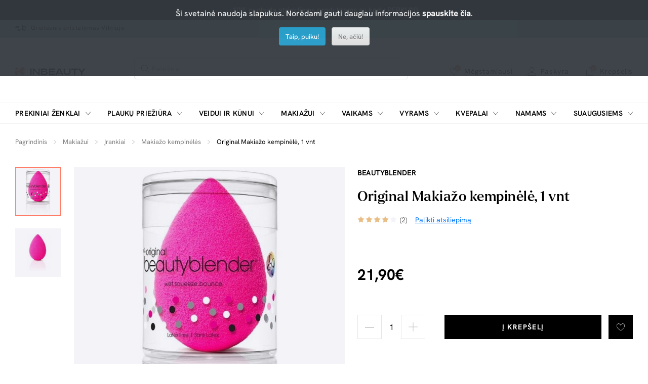

--- FILE ---
content_type: text/html; charset=utf-8
request_url: https://inbeauty.lt/makiazo-priemones/makiazo-kempineles-sepeteliai/makiazo-kempineles/beautyblender-makiazo-kempinele-original-1-vnt
body_size: 20547
content:
<!DOCTYPE html>
<html dir="ltr" lang="lt">
<head>
  <meta charset="UTF-8"/>
  <meta name="viewport" content="width=device-width, initial-scale=1">
  <meta http-equiv="X-UA-Compatible" content="IE=edge">
    <title>Original Makiažo kempinėlė, 1 vnt</title>
  <base href="https://inbeauty.lt/"/>
      <meta name="description" content=" Rožinė Beautyblender original kempinėlė makiažui dengti padės greitai ir lygiai padengti makiažą.  Patogi forma – plačioji dalis tinkama sklaidymui ant ka"/>
        <meta name="keywords" content=" "/>
    
            <meta property="og:title" content="Original Makiažo kempinėlė, 1 vnt" />
            <meta property="og:description" content="Rožinė Beautyblender original kempinėlė makiažui dengti padės greitai ir lygiai padengti makiažą.  Patogi forma – plačioji dalis tinkama sklaidymui ant ka" />
            <meta property="og:type" content="product" />
            <meta property="og:url" content="https://inbeauty.lt/beautyblender-makiazo-kempinele-original-1-vnt" />
            <meta property="og:site_name" content="InBeauty" />
            <meta property="og:image" content="https://inbeauty.lt/image/cache/catalog/product/beautyblender/makiazo-kempinele-original-1-vnt-1200x630.jpg" />
            <meta property="og:image:width" content="1200" />
            <meta property="og:image:height" content="630" />
            <meta property="product:price:amount" content="21.90" />
            <meta property="product:price:currency" content="EUR" />
                <script type="application/ld+json">{"@context":"https:\/\/schema.org\/","@type":"Product","name":"Original Makia\u017eo kempin\u0117l\u0117, 1 vnt","description":"Ro\u017ein\u0117 Beautyblender original kempin\u0117l\u0117 makia\u017eui dengti pad\u0117s greitai ir lygiai padengti makia\u017e\u0105.  Patogi forma \u2013 pla\u010dioji dalis tinkama sklaidymui ant ka","sku":"815985023346","image":"https:\/\/inbeauty.lt\/image\/cache\/catalog\/product\/beautyblender\/makiazo-kempinele-original-1-vnt-500x500.jpg","brand":{"@type":"Brand","name":"Beautyblender"},"offers":{"@type":"Offer","url":"https:\/\/inbeauty.lt\/beautyblender-makiazo-kempinele-original-1-vnt","priceCurrency":"EUR","price":"21.90","availability":"https:\/\/schema.org\/InStock","itemCondition":"https:\/\/schema.org\/NewCondition"},"aggregateRating":{"@type":"AggregateRating","ratingValue":4,"reviewCount":2}}</script>
      
  <script src="catalog/view/javascript/jquery/jquery-3.7.1.min.js" type="text/javascript"></script>
  <link href="catalog/view/stylesheet/bootstrap.css" type="text/css" rel="stylesheet" media="screen"/>
  <link href="catalog/view/stylesheet/fonts/fontawesome/css/all.min.css" type="text/css" rel="stylesheet"/>
  <link href="catalog/view/stylesheet/stylesheet.css?v=0.0.1" type="text/css" rel="stylesheet"/>
  <link href="catalog/view/stylesheet/inbeauty-theme.css?v=3.0.14" type="text/css" rel="stylesheet"/>
  <script type="text/javascript" src="catalog/view/javascript/jquery/datetimepicker/moment.min.js"></script>
  <script type="text/javascript" src="catalog/view/javascript/jquery/datetimepicker/moment-with-locales.min.js"></script>
  <script type="text/javascript" src="catalog/view/javascript/jquery/datetimepicker/daterangepicker.js"></script>
  <link href="catalog/view/javascript/jquery/datetimepicker/daterangepicker.css" rel="stylesheet" type="text/css"/>
  <script src="catalog/view/javascript/common.js" type="text/javascript"></script>
      <link href="catalog/view/stylesheet/inbeauty-product.css?v=1.4.3" type="text/css" rel="stylesheet" media="screen"/>
      <link href="catalog/view/javascript/jquery/magnific/magnific-popup.css" type="text/css" rel="stylesheet" media="screen"/>
        <script src="catalog/view/javascript/jquery/magnific/jquery.magnific-popup.min.js" type="text/javascript"></script>
      <script src="extension/parcels/catalog/view/javascript/parcels.js?v=0.1.5" type="text/javascript"></script>
        <link href="https://inbeauty.lt/beautyblender-makiazo-kempinele-original-1-vnt" rel="canonical"/>
     
    <!-- Google Tag Manager -->
<script>(function(w,d,s,l,i){w[l]=w[l]||[];w[l].push({'gtm.start':new Date().getTime(),event:'gtm.js'});var f=d.getElementsByTagName(s)[0],j=d.createElement(s),dl=l!='dataLayer'?'&l='+l:'';j.async=true;j.src='https://www.googletagmanager.com/gtm.js?id='+i+dl;f.parentNode.insertBefore(j,f);})(window,document,'script','dataLayer','GTM-PP7VKFR3');</script>
<!-- End Google Tag Manager -->
  </head>
<body>


  <header class="inbeauty-header">
				<div class="header-top-offer-bar inbeauty-bg-black inbeauty-text-color-white text-center"
		 style="background-color: #000000;">
					<p>-10% nuolaida atrinktiems produktams su kodu PERKU10</p>
				</div>
				<div class="header-phone-delivery-bar inbeauty-bg-light-blue"
		 style="background-color: #B5DDE9;">
		  <div class="container d-inline-flex justify-content-start">
											<div class="fast-delivery">
					<a href="/greitesnis-prekiu-pristatymas" class="d-flex justify-content-start inbeauty-link">
					<i class="icon-fast-delivery"></i>
					<span class="text align-self-center">Greitesnis pristatymas Vilniuje</span>
					</a>
				</div>
						  </div>
	   </div>
	 
   <div class="inbeauty-sticky-nav-control"></div>
   <div class="inbeauty-header-inner">
      <div class="header-logo-search-fav-login-cart">
          <div class="container d-flex justify-content-between">
            <div class="header-menu-toggle-fav-outer align-self-center inbeauty-show-1175">
                <div class="header-menu-toggle-fav d-flex justify-content-between">
                  <div class="inbeauty-toggle-menu d-flex justify-content-center align-self-center">
                      <i class="icon-menu"></i>
                  </div>
                  <div class="inbeauty-close-filter-menu d-flex justify-content-center align-self-center">
                      <i class="icon-close"></i>
                  </div>
                  <div class="fav  inbeauty-dropdown-link ">
                      <a href="https://inbeauty.lt?route=account/wishlist"
                        id="wishlist-total" class="inbeauty-link inbeauty-link-1175 inbeauty-link-14 d-flex justify-content-start">
                      <span class="icon d-inline-flex align-self-center ">
                      <i class="icon-heart"></i>
                      <span class="wishlistCount border-radius-100 inbeauty-bg-color-orange inbeauty-text-color-white d-flex justify-content-center">
                        <span class="align-self-center">0</span></span>
                      </span>
                      </span>
                      <span class="text align-self-center">Mėgstamiausi</span>
                      </a>
                                              <div class="inbeauty-dropdown-outer inbeauty-wishlist-dropdown">
                          <div class="inbeauty-dropdown">
                            <div class="inbeauty-no-cart">
                              <div class="title">Sąrašas tusčias...</div><p>Spauskite ant širdelės ir pridėkite prie mėgiamiausių.</p>
                            </div>
                          </div>
                        </div>
                                        </div>
                </div>
            </div>
            <div class="header-logo-search d-flex justify-content-start">
                <div class="inbeauty-logo align-self-center inbeauty-hide-1175">
                    <a href="https://inbeauty.lt"><img src="https://inbeauty.lt/image/catalog/inbeauty-color.svg" alt="InBeauty"></a>
                </div>
                <div class="inbeauty-search">
                  <div class="inbeauty-search-field-outer">
					<div id="search" class="inbeauty-search-field">
	<input type="text" class="search inbeauty-form-field" name="search" placeholder="Paieška" value="">
	<i class="icon-close d-none"></i><button class="searchButton inbeauty-button" data-lang="lt-lt"><i class="icon-search"></i></button>
</div>
<div class="inbeauty-top-search inbeauty-show-1175">
	</div>
                  </div>
                </div>
            </div>
            <div class="inbeauty-logo align-self-center inbeauty-show-1175">
                <a href="https://inbeauty.lt"><img src="https://inbeauty.lt/image/catalog/inbeauty-color.svg" alt="InBeauty"></a>
            </div>
            <div class="header-fav-login-cart d-flex justify-content-end align-self-center">
                <div class="fav inbeauty-hide-1175  inbeauty-dropdown-link ">
                  <a href="https://inbeauty.lt?route=account/wishlist" id="wishlist-total" class="inbeauty-link inbeauty-link-14 d-flex justify-content-start">
                  <span class="icon d-inline-flex align-self-center ">
                  <i class="icon-heart"></i>
                  <span class="wishlistCount border-radius-100 inbeauty-bg-color-orange inbeauty-text-color-white d-flex justify-content-center">
                        <span class="align-self-center">0</span></span>
                      </span>
                  </span>
                  <span class="text align-self-center">Mėgstamiausi</span>
                  </a>
                                      <div class="inbeauty-dropdown-outer inbeauty-wishlist-dropdown">
                      <div class="inbeauty-dropdown">
                        <div class="inbeauty-no-cart">
						<div class="title">Sąrašas tusčias...</div><p>Spauskite ant širdelės ir pridėkite prie mėgiamiausių.</p>
                        </div>
                      </div>
                    </div>
                                  </div>
                <div class="login inbeauty-hide-1175  inbeauty-dropdown-link "  style="position:initial;" >
                                    <a href="javascript:" class="inbeauty-link inbeauty-link-14 d-flex justify-content-start">
					<span class="icon d-inline-flex align-self-center"><i class="icon-user icon-font-17"></i></span>
					<span class="text align-self-center">Paskyra</span>
                  </a>
                  <div class="inbeauty-dropdown-outer inbeauty-login-register-dropdown">
                    <div class="inbeauty-dropdown">
                      <div class="title">Mano paskyra</div>
                      <div class="inbeauty-login-register-button d-flex flex-column" style="gap:20px 20px;">
                        <a href="javascript:" class="inbeauty-call-login-modal login inbeauty-btn inbeauty-btn-default">Prisijunkite </a>
                        <a href="https://inbeauty.lt?route=account/register" class="login inbeauty-btn inbeauty-btn-default-outline">Užsiregistruoti </a>
                      </div>
                    </div>
                  </div>
                                  </div>
                <div class="inbeauty-search-toggle align-self-center inbeauty-mrg-l-0-1175 inbeauty-show-1175">
                  <i class="icon-search"></i>
                </div>
                
              
                
                <div id="header-cart" class="cart inbeauty-dropdown-link">
                  
<a href="https://inbeauty.lt?route=checkout/checkout" class="inbeauty-link inbeauty-link-1175 inbeauty-link-14 d-flex justify-content-start">
  <span class="icon d-inline-flex align-self-center">
    <i class="icon-bag"></i>
    <span class="cartCount border-radius-100 inbeauty-bg-color-orange inbeauty-text-color-white d-flex justify-content-center">
      <span class="align-self-center">0</span></span>
    </span>
    <span class="text align-self-center">Krepšelis</span>
</a>
      <div class="inbeauty-dropdown-outer inbeauty-cart-dropdown">
        <div class="inbeauty-dropdown">
          <div class="inbeauty-no-cart">
            <div class="title">Krepšyje nieko nėra...</div>
            <p>peržiūrėkite mūsų naujus produktus arba naudokite paiešką, jei ieškote ko nors konkretaus.</p>
          </div>
        </div>
      </div>




                </div>
            </div>
            <div id="alert" class="inbeauty-alert-popup-outer toast-container"></div>
          </div>
      </div>
      <div class="inbeauty-alert-popup-control"></div>
        <div class="inbeauty-mobile-menu-outer inbeauty-slide-menu-effect">
      <div class="inbeauty-mobile-menu-inner">
          <div class="inbeauty-mobile-active-menu-hd inbeauty-show-1175"></div>
          <div class="inbeauty-menu-outer">
              <div class="container">
                  <div class="inbeauty-menu">
                      <ul class="d-flex justify-content-between">
						                           						                              <li class="d-inline-flex">
                              <span class="parent-link d-flex justify-content-between align-self-center">
                                  <a href="https://inbeauty.lt?route=product/manufacturer" class="inbeauty-link-hover-underline inbeauty-transform-uppercase">Prekiniai ženklai</a>
                                  <span class="icon d-inline-flex justify-content-end align-self-center inbeauty-show-1176-1366">
                                      <i class="icon-arrow-down"></i>
                                  </span>
                                  <span class="icon d-inline-flex justify-content-end inbeauty-show-1175">
                                      <i class="icon-arrow-right align-self-center"></i>
                                  </span>
                              </span>
                              <div class="inbeauty-submenu inbeauty-slide-menu-effect">
                                <div class="container">
                                  <ul class="inbeauty-submenu-inner d-flex justify-content-between">
                                    <li class="inbeauty-full-column">
                                        <ul class="row inbeauty-grid-2">
                                                                                      <li class="col-sm-1-6 inbeauty-grid-item-2">
                                              <ul>
                                                                                                                                                                  <li class="list-hd d-flex justify-content-between">
                                                              <a href="https://inbeauty.lt/american-crew"  class="menutitle inbeauty-link-hover-underline inbeauty-transform-uppercase">
                                                                American Crew
                                                              </a>
                                                          </li>
                                                                                                                                                                                                                        <li class="list-hd d-flex justify-content-between">
                                                              <a href="https://inbeauty.lt/christina"  class="menutitle inbeauty-link-hover-underline inbeauty-transform-uppercase">
                                                                Christina
                                                              </a>
                                                          </li>
                                                                                                                                                                                                                        <li class="list-hd d-flex justify-content-between">
                                                              <a href="https://inbeauty.lt/dapper-dan"  class="menutitle inbeauty-link-hover-underline inbeauty-transform-uppercase">
                                                                Dapper Dan
                                                              </a>
                                                          </li>
                                                                                                                                                                                                                        <li class="list-hd d-flex justify-content-between">
                                                              <a href="https://inbeauty.lt/davines"  class="menutitle inbeauty-link-hover-underline inbeauty-transform-uppercase">
                                                                Davines
                                                              </a>
                                                          </li>
                                                                                                                                                                                                                        <li class="list-hd d-flex justify-content-between">
                                                              <a href="https://inbeauty.lt/iconfit"  class="menutitle inbeauty-link-hover-underline inbeauty-transform-uppercase">
                                                                ICONFIT
                                                              </a>
                                                          </li>
                                                                                                        
                                              </ul>
                                            </li>
                                                                                      <li class="col-sm-1-6 inbeauty-grid-item-2">
                                              <ul>
                                                                                                                                                                  <li class="list-hd d-flex justify-content-between">
                                                              <a href="https://inbeauty.lt/kerastase"  class="menutitle inbeauty-link-hover-underline inbeauty-transform-uppercase">
                                                                Kerastase
                                                              </a>
                                                          </li>
                                                                                                                                                                                                                        <li class="list-hd d-flex justify-content-between">
                                                              <a href="https://inbeauty.lt/kevinmurphy"  class="menutitle inbeauty-link-hover-underline inbeauty-transform-uppercase">
                                                                Kevin.Murphy
                                                              </a>
                                                          </li>
                                                                                                                                                                                                                        <li class="list-hd d-flex justify-content-between">
                                                              <a href="https://inbeauty.lt/lerbolario"  class="menutitle inbeauty-link-hover-underline inbeauty-transform-uppercase">
                                                                L'Erbolario
                                                              </a>
                                                          </li>
                                                                                                                                                                                                                        <li class="list-hd d-flex justify-content-between">
                                                              <a href="https://inbeauty.lt/loreal-professionnel"  class="menutitle inbeauty-link-hover-underline inbeauty-transform-uppercase">
                                                                L'oreal Professionnel
                                                              </a>
                                                          </li>
                                                                                                                                                                                                                        <li class="list-hd d-flex justify-content-between">
                                                              <a href="https://inbeauty.lt/marvis"  class="menutitle inbeauty-link-hover-underline inbeauty-transform-uppercase">
                                                                Marvis
                                                              </a>
                                                          </li>
                                                                                                        
                                              </ul>
                                            </li>
                                                                                      <li class="col-sm-1-6 inbeauty-grid-item-2">
                                              <ul>
                                                                                                                                                                  <li class="list-hd d-flex justify-content-between">
                                                              <a href="https://inbeauty.lt/menrock"  class="menutitle inbeauty-link-hover-underline inbeauty-transform-uppercase">
                                                                Men Rock
                                                              </a>
                                                          </li>
                                                                                                                                                                                                                        <li class="list-hd d-flex justify-content-between">
                                                              <a href="https://inbeauty.lt/milkshake"  class="menutitle inbeauty-link-hover-underline inbeauty-transform-uppercase">
                                                                milkshake
                                                              </a>
                                                          </li>
                                                                                                                                                                                                                        <li class="list-hd d-flex justify-content-between">
                                                              <a href="https://inbeauty.lt/noah-naturali-kosmetika"  class="menutitle inbeauty-link-hover-underline inbeauty-transform-uppercase">
                                                                Noah
                                                              </a>
                                                          </li>
                                                                                                                                                                                                                        <li class="list-hd d-flex justify-content-between">
                                                              <a href="https://inbeauty.lt/proraso"  class="menutitle inbeauty-link-hover-underline inbeauty-transform-uppercase">
                                                                Proraso
                                                              </a>
                                                          </li>
                                                                                                                                                                                                                        <li class="list-hd d-flex justify-content-between">
                                                              <a href="https://inbeauty.lt/q-a"  class="menutitle inbeauty-link-hover-underline inbeauty-transform-uppercase">
                                                                Q+A
                                                              </a>
                                                          </li>
                                                                                                        
                                              </ul>
                                            </li>
                                                                                      <li class="col-sm-1-6 inbeauty-grid-item-2">
                                              <ul>
                                                                                                                                                                  <li class="list-hd d-flex justify-content-between">
                                                              <a href="https://inbeauty.lt/reuzel"  class="menutitle inbeauty-link-hover-underline inbeauty-transform-uppercase">
                                                                Reuzel
                                                              </a>
                                                          </li>
                                                                                                                                                                                                                        <li class="list-hd d-flex justify-content-between">
                                                              <a href="https://inbeauty.lt/schwarzkopf-professional"  class="menutitle inbeauty-link-hover-underline inbeauty-transform-uppercase">
                                                                Schwarzkopf Professional
                                                              </a>
                                                          </li>
                                                                                                                                                                                                                        <li class="list-hd d-flex justify-content-between">
                                                              <a href="https://inbeauty.lt/zinzino"  class="menutitle inbeauty-link-hover-underline inbeauty-transform-uppercase">
                                                                Zinzino
                                                              </a>
                                                          </li>
                                                                                                                                                                                                                      <li class="list-hd d-flex justify-content-between">
                                                              <a href="https://inbeauty.lt?route=product/manufacturer"  class="menutitle inbeauty-link-hover-underline inbeauty-transform-uppercase" style="color:#FF7B66  !important;">
                                                                Visi prekių ženklai
                                                              </a>
                                                        </li>
                                                                                                        
                                              </ul>
                                            </li>
                                                                                  </ul>
                                    </li>
                                  </ul>
                                </div>
                              </div>
                            </li>
                          
                                                        
                                  <li class="d-inline-flex">
                                      <span class="parent-link d-flex justify-content-between align-self-center">
                                        <a href="https://inbeauty.lt/plaukams" class="inbeauty-link-hover-underline inbeauty-transform-uppercase">Plaukų priežiūra</a>
                                        <span class="icon d-inline-flex justify-content-end align-self-center inbeauty-show-1176-1366">
                                            <i class="icon-arrow-down"></i>
                                        </span>
                                        <span class="icon d-inline-flex justify-content-end inbeauty-show-1175">
                                            <i class="icon-arrow-right align-self-center"></i>
                                        </span>
                                      </span>

                                      <div class="inbeauty-submenu inbeauty-slide-menu-effect">
                                          <div class="container">
                                              <ul class="inbeauty-submenu-inner d-flex justify-content-between">
                                                  <li class="inbeauty-left-column">
                                                      <ul class="row inbeauty-grid">

														  														                                                                <li class="col-sm-3 inbeauty-grid-item">
                                                                  <ul>
														  																	  <li class="list-hd d-flex justify-content-between">
																		  <a class="menutitle inbeauty-link-hover-underline inbeauty-transform-uppercase" href="https://inbeauty.lt/plaukams/plovimas">
																			  Plovimas
																		  </a>
																		  																			  <span class="icon d-inline-flex justify-content-end">
																				  <i class="icon-plus align-self-center"></i>
																			  </span>
																		  																	  </li>
																	  																	  																		  <li class="list">
																			  <a class="inbeauty-link inbeauty-link-13 inbeauty-link inbeauty-link-semibold"
																				href="https://inbeauty.lt/plaukams/plovimas/sampunai">
																				  Šampūnai 
																			  </a>
																		  </li>
																		  																	  																		  <li class="list">
																			  <a class="inbeauty-link inbeauty-link-13 inbeauty-link inbeauty-link-semibold"
																				href="https://inbeauty.lt/plaukams/plovimas/kondicionieriai">
																				  Kondicionieriai, balzamai
																			  </a>
																		  </li>
																		  																	  																		  <li class="list">
																			  <a class="inbeauty-link inbeauty-link-13 inbeauty-link inbeauty-link-semibold"
																				href="https://inbeauty.lt/plaukams/plovimas/rinkiniai">
																				  Rinkiniai
																			  </a>
																		  </li>
																		  																	  																	  
                                                                                                                                														  																	  <li class="list-hd d-flex justify-content-between">
																		  <a class="menutitle inbeauty-link-hover-underline inbeauty-transform-uppercase" href="https://inbeauty.lt/plaukams/plauku-kaukes">
																			  Plaukų kaukės
																		  </a>
																		  																	  </li>
																	  																	  																	  
                                                                                                                                														  																	  <li class="list-hd d-flex justify-content-between">
																		  <a class="menutitle inbeauty-link-hover-underline inbeauty-transform-uppercase" href="https://inbeauty.lt/plaukams/plauku-aliejus">
																			  Aliejus plaukams
																		  </a>
																		  																	  </li>
																	  																	  																	  
                                                                                                                                														  																	  <li class="list-hd d-flex justify-content-between">
																		  <a class="menutitle inbeauty-link-hover-underline inbeauty-transform-uppercase" href="https://inbeauty.lt/plaukams/intensyvi-prieziura">
																			  Intensyvi priežiūra
																		  </a>
																		  																			  <span class="icon d-inline-flex justify-content-end">
																				  <i class="icon-plus align-self-center"></i>
																			  </span>
																		  																	  </li>
																	  																	  																		  <li class="list">
																			  <a class="inbeauty-link inbeauty-link-13 inbeauty-link inbeauty-link-semibold"
																				href="https://inbeauty.lt/plaukams/intensyvi-prieziura/plauku-serumai">
																				  Serumai plaukams
																			  </a>
																		  </li>
																		  																	  																		  <li class="list">
																			  <a class="inbeauty-link inbeauty-link-13 inbeauty-link inbeauty-link-semibold"
																				href="https://inbeauty.lt/plaukams/intensyvi-prieziura/ampules-plaukams">
																				  Ampulės plaukams
																			  </a>
																		  </li>
																		  																	  																		  <li class="list">
																			  <a class="inbeauty-link inbeauty-link-13 inbeauty-link inbeauty-link-semibold"
																				href="https://inbeauty.lt/plaukams/intensyvi-prieziura/silkas-plaukams">
																				  Plaukų šilkas
																			  </a>
																		  </li>
																		  																	  																		  <li class="list">
																			  <a class="inbeauty-link inbeauty-link-13 inbeauty-link inbeauty-link-semibold"
																				href="https://inbeauty.lt/plaukams/intensyvi-prieziura/purskikliai-ir-losjonai">
																				  Purškikliai ir losjonai
																			  </a>
																		  </li>
																		  																	  																	  
                                                                                                                                														  															   </ul></li><li class="col-sm-3 inbeauty-grid-item">
																	  <ul>
																																														  																	  <li class="list-hd d-flex justify-content-between">
																		  <a class="menutitle inbeauty-link-hover-underline inbeauty-transform-uppercase" href="https://inbeauty.lt/plaukams/plauku-modeliavimo-priemones">
																			  Formavimo priemonės
																		  </a>
																		  																			  <span class="icon d-inline-flex justify-content-end">
																				  <i class="icon-plus align-self-center"></i>
																			  </span>
																		  																	  </li>
																	  																	  																		  <li class="list">
																			  <a class="inbeauty-link inbeauty-link-13 inbeauty-link inbeauty-link-semibold"
																				href="https://inbeauty.lt/plaukams/plauku-modeliavimo-priemones/apsauga-nuo-karscio-ir-saules">
																				  Apsauga nuo karščio
																			  </a>
																		  </li>
																		  																	  																		  <li class="list">
																			  <a class="inbeauty-link inbeauty-link-13 inbeauty-link inbeauty-link-semibold"
																				href="https://inbeauty.lt/plaukams/plauku-modeliavimo-priemones/garbanoms">
																				  Garbanoms
																			  </a>
																		  </li>
																		  																	  																		  <li class="list">
																			  <a class="inbeauty-link inbeauty-link-13 inbeauty-link inbeauty-link-semibold"
																				href="https://inbeauty.lt/plaukams/plauku-modeliavimo-priemones/plauku-lakas">
																				  Plaukų lakas
																			  </a>
																		  </li>
																		  																	  																		  <li class="list">
																			  <a class="inbeauty-link inbeauty-link-13 inbeauty-link inbeauty-link-semibold"
																				href="https://inbeauty.lt/plaukams/plauku-modeliavimo-priemones/plauku-kremai-geliai">
																				  Plaukų kremai ir geliai
																			  </a>
																		  </li>
																		  																	  																		  <li class="list">
																			  <a class="inbeauty-link inbeauty-link-13 inbeauty-link inbeauty-link-semibold"
																				href="https://inbeauty.lt/plaukams/plauku-modeliavimo-priemones/plauku-vaskas-guma">
																				  Pomados, molis
																			  </a>
																		  </li>
																		  																	  																		  <li class="list">
																			  <a class="inbeauty-link inbeauty-link-13 inbeauty-link inbeauty-link-semibold"
																				href="https://inbeauty.lt/plaukams/plauku-modeliavimo-priemones/purskikliai-plaukams">
																				  Plaukų apimčiai
																			  </a>
																		  </li>
																		  																	  																		  <li class="list">
																			  <a class="inbeauty-link inbeauty-link-13 inbeauty-link inbeauty-link-semibold"
																				href="https://inbeauty.lt/plaukams/plauku-modeliavimo-priemones/tiesinimui">
																				  Tiesinimui
																			  </a>
																		  </li>
																		  																	  																		  <li class="list">
																			  <a class="inbeauty-link inbeauty-link-13 inbeauty-link inbeauty-link-semibold"
																				href="https://inbeauty.lt/plaukams/plauku-modeliavimo-priemones/plauku-putos">
																				  Plaukų putos
																			  </a>
																		  </li>
																		  																	  																		  <li class="list">
																			  <a class="inbeauty-link inbeauty-link-13 inbeauty-link inbeauty-link-semibold"
																				href="https://inbeauty.lt/plaukams/plauku-modeliavimo-priemones/plauku-pudra">
																				  Plaukų pudra
																			  </a>
																		  </li>
																		  																	  																		  <li class="list">
																			  <a class="inbeauty-link inbeauty-link-13 inbeauty-link inbeauty-link-semibold"
																				href="https://inbeauty.lt/plaukams/plauku-modeliavimo-priemones/plauku-blizgesys">
																				  Plaukų blizgesys
																			  </a>
																		  </li>
																		  																	  																	  
                                                                                                                                														  															   </ul></li><li class="col-sm-3 inbeauty-grid-item">
																	  <ul>
																																														  																	  <li class="list-hd d-flex justify-content-between">
																		  <a class="menutitle inbeauty-link-hover-underline inbeauty-transform-uppercase" href="https://inbeauty.lt/plaukams/plauku-dazai">
																			  Plaukų dažai
																		  </a>
																		  																			  <span class="icon d-inline-flex justify-content-end">
																				  <i class="icon-plus align-self-center"></i>
																			  </span>
																		  																	  </li>
																	  																	  																		  <li class="list">
																			  <a class="inbeauty-link inbeauty-link-13 inbeauty-link inbeauty-link-semibold"
																				href="https://inbeauty.lt/plaukams/plauku-dazai/aliejiniai-170478">
																				  Aliejiniai
																			  </a>
																		  </li>
																		  																	  																		  <li class="list">
																			  <a class="inbeauty-link inbeauty-link-13 inbeauty-link inbeauty-link-semibold"
																				href="https://inbeauty.lt/plaukams/plauku-dazai/tonavimo-priemones">
																				  Tonavimo priemonės
																			  </a>
																		  </li>
																		  																	  																		  <li class="list">
																			  <a class="inbeauty-link inbeauty-link-13 inbeauty-link inbeauty-link-semibold"
																				href="https://inbeauty.lt/plaukams/plauku-dazai/su-amoniaku">
																				  Su amoniaku
																			  </a>
																		  </li>
																		  																	  																		  <li class="list">
																			  <a class="inbeauty-link inbeauty-link-13 inbeauty-link inbeauty-link-semibold"
																				href="https://inbeauty.lt/plaukams/plauku-dazai/be-amoniako">
																				  Be amoniako
																			  </a>
																		  </li>
																		  																	  																		  <li class="list">
																			  <a class="inbeauty-link inbeauty-link-13 inbeauty-link inbeauty-link-semibold"
																				href="https://inbeauty.lt/plaukams/plauku-dazai/emulsijos-oksidatoriai-skiedikliai">
																				  Emulsijos, oksidatoriai ir skiedikliai plaukų dažymui
																			  </a>
																		  </li>
																		  																	  																	  
                                                                                                                                														  																	  <li class="list-hd d-flex justify-content-between">
																		  <a class="menutitle inbeauty-link-hover-underline inbeauty-transform-uppercase" href="https://inbeauty.lt/plaukams/aksesuarai-plaukams">
																			  Aksesuarai
																		  </a>
																		  																			  <span class="icon d-inline-flex justify-content-end">
																				  <i class="icon-plus align-self-center"></i>
																			  </span>
																		  																	  </li>
																	  																	  																		  <li class="list">
																			  <a class="inbeauty-link inbeauty-link-13 inbeauty-link inbeauty-link-semibold"
																				href="https://inbeauty.lt/plaukams/aksesuarai-plaukams/sukos-ir-sepeciai">
																				  Šukos, šepečiai
																			  </a>
																		  </li>
																		  																	  																		  <li class="list">
																			  <a class="inbeauty-link inbeauty-link-13 inbeauty-link inbeauty-link-semibold"
																				href="https://inbeauty.lt/plaukams/aksesuarai-plaukams/plauku-gumytes">
																				  Plaukų gumytės, segtukai, lankeliai
																			  </a>
																		  </li>
																		  																	  																		  <li class="list">
																			  <a class="inbeauty-link inbeauty-link-13 inbeauty-link inbeauty-link-semibold"
																				href="https://inbeauty.lt/plaukams/aksesuarai-plaukams/pompos">
																				  Pompos
																			  </a>
																		  </li>
																		  																	  																	  
                                                                                                                                														  															   </ul></li><li class="col-sm-3 inbeauty-grid-item">
																	  <ul>
																																														  																	  <li class="list-hd d-flex justify-content-between">
																		  <a class="menutitle inbeauty-link-hover-underline inbeauty-transform-uppercase" href="https://inbeauty.lt/plaukams/plauku-formavimo-prietaisai">
																			  Formavimo prietaisai
																		  </a>
																		  																			  <span class="icon d-inline-flex justify-content-end">
																				  <i class="icon-plus align-self-center"></i>
																			  </span>
																		  																	  </li>
																	  																	  																		  <li class="list">
																			  <a class="inbeauty-link inbeauty-link-13 inbeauty-link inbeauty-link-semibold"
																				href="https://inbeauty.lt/plaukams/plauku-formavimo-prietaisai/plauku-dziovintuvai">
																				  Plaukų džiovintuvai
																			  </a>
																		  </li>
																		  																	  																		  <li class="list">
																			  <a class="inbeauty-link inbeauty-link-13 inbeauty-link inbeauty-link-semibold"
																				href="https://inbeauty.lt/plaukams/plauku-formavimo-prietaisai/plauku-tiesintuvai">
																				  Plaukų tiesintuvai
																			  </a>
																		  </li>
																		  																	  																		  <li class="list">
																			  <a class="inbeauty-link inbeauty-link-13 inbeauty-link inbeauty-link-semibold"
																				href="https://inbeauty.lt/plaukams/plauku-formavimo-prietaisai/garbanu-formavimui">
																				  Garbanų formavimui
																			  </a>
																		  </li>
																		  																	  																		  <li class="list">
																			  <a class="inbeauty-link inbeauty-link-13 inbeauty-link inbeauty-link-semibold"
																				href="https://inbeauty.lt/plaukams/plauku-formavimo-prietaisai/kita">
																				  Kita
																			  </a>
																		  </li>
																		  																	  																	  
                                                                                                                                              <li class="list-hd d-flex justify-content-between">
                                                                            <a class="menutitle menutitle2 inbeauty-link-hover-underline inbeauty-transform-uppercase"
                                                                            style="color:#FF7B66  !important;"
                                                                            href="https://inbeauty.lt/plaukams">
                                                                              Rodyti viską Plaukų priežiūra
                                                                            </a>
                                                                        </li>
																			</ul>
																		</li>
                                                                                                                                                                                      </ul>
                                                  </li>
                                              </ul>
                                          </div>
                                      </div>
                                      
                                  </li>
                                                                                      
                                  <li class="d-inline-flex">
                                      <span class="parent-link d-flex justify-content-between align-self-center">
                                        <a href="https://inbeauty.lt/veidui-kunui" class="inbeauty-link-hover-underline inbeauty-transform-uppercase">Veidui ir Kūnui</a>
                                        <span class="icon d-inline-flex justify-content-end align-self-center inbeauty-show-1176-1366">
                                            <i class="icon-arrow-down"></i>
                                        </span>
                                        <span class="icon d-inline-flex justify-content-end inbeauty-show-1175">
                                            <i class="icon-arrow-right align-self-center"></i>
                                        </span>
                                      </span>

                                      <div class="inbeauty-submenu inbeauty-slide-menu-effect">
                                          <div class="container">
                                              <ul class="inbeauty-submenu-inner d-flex justify-content-between">
                                                  <li class="inbeauty-left-column">
                                                      <ul class="row inbeauty-grid">

														  														                                                                <li class="col-sm-3 inbeauty-grid-item">
                                                                  <ul>
														  																	  <li class="list-hd d-flex justify-content-between">
																		  <a class="menutitle inbeauty-link-hover-underline inbeauty-transform-uppercase" href="https://inbeauty.lt/veidui-kunui/veido-prieziurai">
																			  Veido priežiūrai
																		  </a>
																		  																			  <span class="icon d-inline-flex justify-content-end">
																				  <i class="icon-plus align-self-center"></i>
																			  </span>
																		  																	  </li>
																	  																	  																		  <li class="list">
																			  <a class="inbeauty-link inbeauty-link-13 inbeauty-link inbeauty-link-semibold"
																				href="https://inbeauty.lt/veidui-kunui/veido-prieziurai/valikliai-170418">
																				  Valikliai
																			  </a>
																		  </li>
																		  																	  																		  <li class="list">
																			  <a class="inbeauty-link inbeauty-link-13 inbeauty-link inbeauty-link-semibold"
																				href="https://inbeauty.lt/veidui-kunui/veido-prieziurai/prausikliai-tonikai">
																				  Prausikliai
																			  </a>
																		  </li>
																		  																	  																		  <li class="list">
																			  <a class="inbeauty-link inbeauty-link-13 inbeauty-link inbeauty-link-semibold"
																				href="https://inbeauty.lt/veidui-kunui/veido-prieziurai/lupoms">
																				  Akims, lūpoms
																			  </a>
																		  </li>
																		  																	  																		  <li class="list">
																			  <a class="inbeauty-link inbeauty-link-13 inbeauty-link inbeauty-link-semibold"
																				href="https://inbeauty.lt/veidui-kunui/veido-prieziurai/veido-serumai">
																				  Kremai, serumai
																			  </a>
																		  </li>
																		  																	  																		  <li class="list">
																			  <a class="inbeauty-link inbeauty-link-13 inbeauty-link inbeauty-link-semibold"
																				href="https://inbeauty.lt/veidui-kunui/veido-prieziurai/sveitikliai">
																				  Šveitikliai
																			  </a>
																		  </li>
																		  																	  																		  <li class="list">
																			  <a class="inbeauty-link inbeauty-link-13 inbeauty-link inbeauty-link-semibold"
																				href="https://inbeauty.lt/veidui-kunui/veido-prieziurai/veido-kaukes">
																				  Veido kaukės
																			  </a>
																		  </li>
																		  																	  																		  <li class="list">
																			  <a class="inbeauty-link inbeauty-link-13 inbeauty-link inbeauty-link-semibold"
																				href="https://inbeauty.lt/veidui-kunui/veido-prieziurai/idegio-kosmetika">
																				  Įdegio kosmetika
																			  </a>
																		  </li>
																		  																	  																		  <li class="list">
																			  <a class="inbeauty-link inbeauty-link-13 inbeauty-link inbeauty-link-semibold"
																				href="https://inbeauty.lt/veidui-kunui/veido-prieziurai/nuo-spuogu">
																				  Nuo spuogų
																			  </a>
																		  </li>
																		  																	  																		  <li class="list">
																			  <a class="inbeauty-link inbeauty-link-13 inbeauty-link inbeauty-link-semibold"
																				href="https://inbeauty.lt/veidui-kunui/veido-prieziurai/veido-valymo-priemones">
																				  Veido valymo priemonės
																			  </a>
																		  </li>
																		  																	  																		  <li class="list">
																			  <a class="inbeauty-link inbeauty-link-13 inbeauty-link inbeauty-link-semibold"
																				href="https://inbeauty.lt/veidui-kunui/veido-prieziurai/odos-prieziuros-prietaisai">
																				  Odos priežiūros prietaisai
																			  </a>
																		  </li>
																		  																	  																	  
                                                                                                                                														  															   </ul></li><li class="col-sm-3 inbeauty-grid-item">
																	  <ul>
																																														  																	  <li class="list-hd d-flex justify-content-between">
																		  <a class="menutitle inbeauty-link-hover-underline inbeauty-transform-uppercase" href="https://inbeauty.lt/veidui-kunui/kuno-prieziuros-priemones">
																			  Kūno priežiūros priemonės
																		  </a>
																		  																			  <span class="icon d-inline-flex justify-content-end">
																				  <i class="icon-plus align-self-center"></i>
																			  </span>
																		  																	  </li>
																	  																	  																		  <li class="list">
																			  <a class="inbeauty-link inbeauty-link-13 inbeauty-link inbeauty-link-semibold"
																				href="https://inbeauty.lt/veidui-kunui/kuno-prieziuros-priemones/intymi-higiena">
																				  Intymi higiena
																			  </a>
																		  </li>
																		  																	  																		  <li class="list">
																			  <a class="inbeauty-link inbeauty-link-13 inbeauty-link inbeauty-link-semibold"
																				href="https://inbeauty.lt/veidui-kunui/kuno-prieziuros-priemones/kuno-sveitikliai">
																				  Kūno šveitikliai
																			  </a>
																		  </li>
																		  																	  																		  <li class="list">
																			  <a class="inbeauty-link inbeauty-link-13 inbeauty-link inbeauty-link-semibold"
																				href="https://inbeauty.lt/veidui-kunui/kuno-prieziuros-priemones/plausines-kempines">
																				  Plaušinės, kempinės
																			  </a>
																		  </li>
																		  																	  																		  <li class="list">
																			  <a class="inbeauty-link inbeauty-link-13 inbeauty-link inbeauty-link-semibold"
																				href="https://inbeauty.lt/veidui-kunui/kuno-prieziuros-priemones/kuno-prausikliai">
																				  Prausikliai
																			  </a>
																		  </li>
																		  																	  																		  <li class="list">
																			  <a class="inbeauty-link inbeauty-link-13 inbeauty-link inbeauty-link-semibold"
																				href="https://inbeauty.lt/veidui-kunui/kuno-prieziuros-priemones/muilai">
																				  Muilai
																			  </a>
																		  </li>
																		  																	  																		  <li class="list">
																			  <a class="inbeauty-link inbeauty-link-13 inbeauty-link inbeauty-link-semibold"
																				href="https://inbeauty.lt/veidui-kunui/kuno-prieziuros-priemones/kuno-pieneliai">
																				  Kūno kremai, pieneliai ir aliejai
																			  </a>
																		  </li>
																		  																	  																		  <li class="list">
																			  <a class="inbeauty-link inbeauty-link-13 inbeauty-link inbeauty-link-semibold"
																				href="https://inbeauty.lt/veidui-kunui/kuno-prieziuros-priemones/idegio-kosmetika2">
																				  Įdegio kosmetika
																			  </a>
																		  </li>
																		  																	  																		  <li class="list">
																			  <a class="inbeauty-link inbeauty-link-13 inbeauty-link inbeauty-link-semibold"
																				href="https://inbeauty.lt/veidui-kunui/kuno-prieziuros-priemones/rankoms">
																				  Rankoms
																			  </a>
																		  </li>
																		  																	  																		  <li class="list">
																			  <a class="inbeauty-link inbeauty-link-13 inbeauty-link inbeauty-link-semibold"
																				href="https://inbeauty.lt/veidui-kunui/kuno-prieziuros-priemones/koju-odos-prieziura">
																				  Kojoms
																			  </a>
																		  </li>
																		  																	  																		  <li class="list">
																			  <a class="inbeauty-link inbeauty-link-13 inbeauty-link inbeauty-link-semibold"
																				href="https://inbeauty.lt/veidui-kunui/kuno-prieziuros-priemones/skutimosi-reikmenys">
																				  Skutimosi reikmenys
																			  </a>
																		  </li>
																		  																	  																		  <li class="list">
																			  <a class="inbeauty-link inbeauty-link-13 inbeauty-link inbeauty-link-semibold"
																				href="https://inbeauty.lt/veidui-kunui/kuno-prieziuros-priemones/anticeliulitine-kuno-prieziura">
																				  Anticeliulitinės priemonės
																			  </a>
																		  </li>
																		  																	  																		  <li class="list">
																			  <a class="inbeauty-link inbeauty-link-13 inbeauty-link inbeauty-link-semibold"
																				href="https://inbeauty.lt/veidui-kunui/kuno-prieziuros-priemones/dezodorantai">
																				  Dezodorantai
																			  </a>
																		  </li>
																		  																	  																	  
                                                                                                                                														  															   </ul></li><li class="col-sm-3 inbeauty-grid-item">
																	  <ul>
																																														  																	  <li class="list-hd d-flex justify-content-between">
																		  <a class="menutitle inbeauty-link-hover-underline inbeauty-transform-uppercase" href="https://inbeauty.lt/veidui-kunui/apsauga-nuo-saules">
																			  Apsauga nuo saulės
																		  </a>
																		  																	  </li>
																	  																	  																	  
                                                                                                                                														  																	  <li class="list-hd d-flex justify-content-between">
																		  <a class="menutitle inbeauty-link-hover-underline inbeauty-transform-uppercase" href="https://inbeauty.lt/veidui-kunui/burnos-prieziura">
																			  Burnos priežiūra
																		  </a>
																		  																			  <span class="icon d-inline-flex justify-content-end">
																				  <i class="icon-plus align-self-center"></i>
																			  </span>
																		  																	  </li>
																	  																	  																		  <li class="list">
																			  <a class="inbeauty-link inbeauty-link-13 inbeauty-link inbeauty-link-semibold"
																				href="https://inbeauty.lt/veidui-kunui/burnos-prieziura/dantu-pastos">
																				  Dantų pastos
																			  </a>
																		  </li>
																		  																	  																		  <li class="list">
																			  <a class="inbeauty-link inbeauty-link-13 inbeauty-link inbeauty-link-semibold"
																				href="https://inbeauty.lt/veidui-kunui/burnos-prieziura/dantu-sepeteliai">
																				  Dantų šepetėliai
																			  </a>
																		  </li>
																		  																	  																		  <li class="list">
																			  <a class="inbeauty-link inbeauty-link-13 inbeauty-link inbeauty-link-semibold"
																				href="https://inbeauty.lt/veidui-kunui/burnos-prieziura/elektriniai-dantu-sepeteliai">
																				  Elektriniai dantų šepetėliai
																			  </a>
																		  </li>
																		  																	  																	  
                                                                                                                                														  																	  <li class="list-hd d-flex justify-content-between">
																		  <a class="menutitle inbeauty-link-hover-underline inbeauty-transform-uppercase" href="https://inbeauty.lt/veidui-kunui/epiliatoriai">
																			  Epiliatoriai
																		  </a>
																		  																	  </li>
																	  																	  																	  
                                                                                                                                														  																	  <li class="list-hd d-flex justify-content-between">
																		  <a class="menutitle inbeauty-link-hover-underline inbeauty-transform-uppercase" href="https://inbeauty.lt/veidui-kunui/fotoepiliatoriai">
																			  Fotoepiliatoriai
																		  </a>
																		  																	  </li>
																	  																	  																	  
                                                                                                                                														  																	  <li class="list-hd d-flex justify-content-between">
																		  <a class="menutitle inbeauty-link-hover-underline inbeauty-transform-uppercase" href="https://inbeauty.lt/veidui-kunui/aksesuarai-veidui-ir-kunui">
																			  Aksesuarai
																		  </a>
																		  																	  </li>
																	  																	  																	  
                                                                                                                                														  																	  <li class="list-hd d-flex justify-content-between">
																		  <a class="menutitle inbeauty-link-hover-underline inbeauty-transform-uppercase" href="https://inbeauty.lt/veidui-kunui/saldytuvai-kosmetikai">
																			  Šaldytuvai/šildytuvai kosmetikai
																		  </a>
																		  																	  </li>
																	  																	  																	  
                                                                                                                                														  															   </ul></li><li class="col-sm-3 inbeauty-grid-item">
																	  <ul>
																																														  																	  <li class="list-hd d-flex justify-content-between">
																		  <a class="menutitle inbeauty-link-hover-underline inbeauty-transform-uppercase" href="https://inbeauty.lt/veidui-kunui/korejietiska-kosmetika">
																			  Korėjietiška kosmetika
																		  </a>
																		  																	  </li>
																	  																	  																	  
                                                                                                                                														  																	  <li class="list-hd d-flex justify-content-between">
																		  <a class="menutitle inbeauty-link-hover-underline inbeauty-transform-uppercase" href="https://inbeauty.lt/veidui-kunui/lietuviska-kosmetika">
																			  Lietuviška kosmetika
																		  </a>
																		  																	  </li>
																	  																	  																	  
                                                                                                                                														  																	  <li class="list-hd d-flex justify-content-between">
																		  <a class="menutitle inbeauty-link-hover-underline inbeauty-transform-uppercase" href="https://inbeauty.lt/veidui-kunui/eteriniai-aliejai">
																			  Eteriniai aliejai
																		  </a>
																		  																	  </li>
																	  																	  																	  
                                                                                                                                              <li class="list-hd d-flex justify-content-between">
                                                                            <a class="menutitle menutitle2 inbeauty-link-hover-underline inbeauty-transform-uppercase"
                                                                            style="color:#FF7B66  !important;"
                                                                            href="https://inbeauty.lt/veidui-kunui">
                                                                              Rodyti viską Veidui ir Kūnui
                                                                            </a>
                                                                        </li>
																			</ul>
																		</li>
                                                                                                                                                                                      </ul>
                                                  </li>
                                              </ul>
                                          </div>
                                      </div>
                                      
                                  </li>
                                                                                      
                                  <li class="d-inline-flex">
                                      <span class="parent-link d-flex justify-content-between align-self-center">
                                        <a href="https://inbeauty.lt/makiazo-priemones" class="inbeauty-link-hover-underline inbeauty-transform-uppercase">Makiažui</a>
                                        <span class="icon d-inline-flex justify-content-end align-self-center inbeauty-show-1176-1366">
                                            <i class="icon-arrow-down"></i>
                                        </span>
                                        <span class="icon d-inline-flex justify-content-end inbeauty-show-1175">
                                            <i class="icon-arrow-right align-self-center"></i>
                                        </span>
                                      </span>

                                      <div class="inbeauty-submenu inbeauty-slide-menu-effect">
                                          <div class="container">
                                              <ul class="inbeauty-submenu-inner d-flex justify-content-between">
                                                  <li class="inbeauty-left-column">
                                                      <ul class="row inbeauty-grid">

														  														                                                                <li class="col-sm-3 inbeauty-grid-item">
                                                                  <ul>
														  																	  <li class="list-hd d-flex justify-content-between">
																		  <a class="menutitle inbeauty-link-hover-underline inbeauty-transform-uppercase" href="https://inbeauty.lt/makiazo-priemones/priemones-odai">
																			  Veidui
																		  </a>
																		  																			  <span class="icon d-inline-flex justify-content-end">
																				  <i class="icon-plus align-self-center"></i>
																			  </span>
																		  																	  </li>
																	  																	  																		  <li class="list">
																			  <a class="inbeauty-link inbeauty-link-13 inbeauty-link inbeauty-link-semibold"
																				href="https://inbeauty.lt/makiazo-priemones/priemones-odai/birios-pudros">
																				  Birios, presuotos pudros
																			  </a>
																		  </li>
																		  																	  																		  <li class="list">
																			  <a class="inbeauty-link inbeauty-link-13 inbeauty-link inbeauty-link-semibold"
																				href="https://inbeauty.lt/makiazo-priemones/priemones-odai/kremine-pudra">
																				  Makiažo pagrindai, kreminė pudra
																			  </a>
																		  </li>
																		  																	  																		  <li class="list">
																			  <a class="inbeauty-link inbeauty-link-13 inbeauty-link inbeauty-link-semibold"
																				href="https://inbeauty.lt/makiazo-priemones/priemones-odai/maskuokliai-korektoriai">
																				  Maskuojamosios priemonės
																			  </a>
																		  </li>
																		  																	  																		  <li class="list">
																			  <a class="inbeauty-link inbeauty-link-13 inbeauty-link inbeauty-link-semibold"
																				href="https://inbeauty.lt/makiazo-priemones/priemones-odai/skaistalai-bronzantai">
																				  Skaistalai, bronzantai
																			  </a>
																		  </li>
																		  																	  																		  <li class="list">
																			  <a class="inbeauty-link inbeauty-link-13 inbeauty-link inbeauty-link-semibold"
																				href="https://inbeauty.lt/makiazo-priemones/priemones-odai/makiazo-valikliai">
																				  Makiažo valikliai
																			  </a>
																		  </li>
																		  																	  																		  <li class="list">
																			  <a class="inbeauty-link inbeauty-link-13 inbeauty-link inbeauty-link-semibold"
																				href="https://inbeauty.lt/makiazo-priemones/priemones-odai/atspalvi-suteikiantys-kremai">
																				  Atspalvį suteikiantys kremai
																			  </a>
																		  </li>
																		  																	  																	  
                                                                                                                                														  															   </ul></li><li class="col-sm-3 inbeauty-grid-item">
																	  <ul>
																																														  																	  <li class="list-hd d-flex justify-content-between">
																		  <a class="menutitle inbeauty-link-hover-underline inbeauty-transform-uppercase" href="https://inbeauty.lt/makiazo-priemones/makiazo-priemones-akims">
																			  Akims
																		  </a>
																		  																			  <span class="icon d-inline-flex justify-content-end">
																				  <i class="icon-plus align-self-center"></i>
																			  </span>
																		  																	  </li>
																	  																	  																		  <li class="list">
																			  <a class="inbeauty-link inbeauty-link-13 inbeauty-link inbeauty-link-semibold"
																				href="https://inbeauty.lt/makiazo-priemones/makiazo-priemones-akims/tusas">
																				  Tušas
																			  </a>
																		  </li>
																		  																	  																		  <li class="list">
																			  <a class="inbeauty-link inbeauty-link-13 inbeauty-link inbeauty-link-semibold"
																				href="https://inbeauty.lt/makiazo-priemones/makiazo-priemones-akims/priemones-antakiams-ryskinti">
																				  Antakiams
																			  </a>
																		  </li>
																		  																	  																		  <li class="list">
																			  <a class="inbeauty-link inbeauty-link-13 inbeauty-link inbeauty-link-semibold"
																				href="https://inbeauty.lt/makiazo-priemones/makiazo-priemones-akims/akiu-seseliai">
																				  Akių šešėliai
																			  </a>
																		  </li>
																		  																	  																		  <li class="list">
																			  <a class="inbeauty-link inbeauty-link-13 inbeauty-link inbeauty-link-semibold"
																				href="https://inbeauty.lt/makiazo-priemones/makiazo-priemones-akims/piestukai-akims">
																				  Pieštukai akims
																			  </a>
																		  </li>
																		  																	  																	  
                                                                                                                                														  															   </ul></li><li class="col-sm-3 inbeauty-grid-item">
																	  <ul>
																																														  																	  <li class="list-hd d-flex justify-content-between">
																		  <a class="menutitle inbeauty-link-hover-underline inbeauty-transform-uppercase" href="https://inbeauty.lt/makiazo-priemones/lupoms-1">
																			  Lūpoms
																		  </a>
																		  																			  <span class="icon d-inline-flex justify-content-end">
																				  <i class="icon-plus align-self-center"></i>
																			  </span>
																		  																	  </li>
																	  																	  																		  <li class="list">
																			  <a class="inbeauty-link inbeauty-link-13 inbeauty-link inbeauty-link-semibold"
																				href="https://inbeauty.lt/makiazo-priemones/lupoms-1/lupu-dazai">
																				  Lūpų dažai
																			  </a>
																		  </li>
																		  																	  																		  <li class="list">
																			  <a class="inbeauty-link inbeauty-link-13 inbeauty-link inbeauty-link-semibold"
																				href="https://inbeauty.lt/makiazo-priemones/lupoms-1/lupu-blizgiai">
																				  Lūpų blizgiai
																			  </a>
																		  </li>
																		  																	  																		  <li class="list">
																			  <a class="inbeauty-link inbeauty-link-13 inbeauty-link inbeauty-link-semibold"
																				href="https://inbeauty.lt/makiazo-priemones/lupoms-1/lupu-piestukai">
																				  Lūpų pieštukai
																			  </a>
																		  </li>
																		  																	  																	  
                                                                                                                                														  																	  <li class="list-hd d-flex justify-content-between">
																		  <a class="menutitle inbeauty-link-hover-underline inbeauty-transform-uppercase" href="https://inbeauty.lt/makiazo-priemones/nagams">
																			  Nagams
																		  </a>
																		  																			  <span class="icon d-inline-flex justify-content-end">
																				  <i class="icon-plus align-self-center"></i>
																			  </span>
																		  																	  </li>
																	  																	  																		  <li class="list">
																			  <a class="inbeauty-link inbeauty-link-13 inbeauty-link inbeauty-link-semibold"
																				href="https://inbeauty.lt/makiazo-priemones/nagams/nagu-lakai">
																				  Nagų lakai
																			  </a>
																		  </li>
																		  																	  																		  <li class="list">
																			  <a class="inbeauty-link inbeauty-link-13 inbeauty-link inbeauty-link-semibold"
																				href="https://inbeauty.lt/makiazo-priemones/nagams/nagu-prieziuros-priemones">
																				  Nagų priežiūros priemonės
																			  </a>
																		  </li>
																		  																	  																	  
                                                                                                                                														  															   </ul></li><li class="col-sm-3 inbeauty-grid-item">
																	  <ul>
																																														  																	  <li class="list-hd d-flex justify-content-between">
																		  <a class="menutitle inbeauty-link-hover-underline inbeauty-transform-uppercase" href="https://inbeauty.lt/makiazo-priemones/makiazo-kempineles-sepeteliai">
																			  Įrankiai
																		  </a>
																		  																			  <span class="icon d-inline-flex justify-content-end">
																				  <i class="icon-plus align-self-center"></i>
																			  </span>
																		  																	  </li>
																	  																	  																		  <li class="list">
																			  <a class="inbeauty-link inbeauty-link-13 inbeauty-link inbeauty-link-semibold"
																				href="https://inbeauty.lt/makiazo-priemones/makiazo-kempineles-sepeteliai/makiazo-sepeteliai">
																				  Makiažo šepetėliai
																			  </a>
																		  </li>
																		  																	  																		  <li class="list">
																			  <a class="inbeauty-link inbeauty-link-13 inbeauty-link inbeauty-link-semibold"
																				href="https://inbeauty.lt/makiazo-priemones/makiazo-kempineles-sepeteliai/makiazo-kempineles">
																				  Makiažo kempinėlės
																			  </a>
																		  </li>
																		  																	  																	  
                                                                                                                                              <li class="list-hd d-flex justify-content-between">
                                                                            <a class="menutitle menutitle2 inbeauty-link-hover-underline inbeauty-transform-uppercase"
                                                                            style="color:#FF7B66  !important;"
                                                                            href="https://inbeauty.lt/makiazo-priemones">
                                                                              Rodyti viską Makiažui
                                                                            </a>
                                                                        </li>
																			</ul>
																		</li>
                                                                                                                                                                                      </ul>
                                                  </li>
                                              </ul>
                                          </div>
                                      </div>
                                      
                                  </li>
                                                                                      
                                  <li class="d-inline-flex">
                                      <span class="parent-link d-flex justify-content-between align-self-center">
                                        <a href="https://inbeauty.lt/vaikams" class="inbeauty-link-hover-underline inbeauty-transform-uppercase">Vaikams</a>
                                        <span class="icon d-inline-flex justify-content-end align-self-center inbeauty-show-1176-1366">
                                            <i class="icon-arrow-down"></i>
                                        </span>
                                        <span class="icon d-inline-flex justify-content-end inbeauty-show-1175">
                                            <i class="icon-arrow-right align-self-center"></i>
                                        </span>
                                      </span>

                                      <div class="inbeauty-submenu inbeauty-slide-menu-effect">
                                          <div class="container">
                                              <ul class="inbeauty-submenu-inner d-flex justify-content-between">
                                                  <li class="inbeauty-left-column">
                                                      <ul class="row inbeauty-grid">

														  														                                                                <li class="col-sm-3 inbeauty-grid-item">
                                                                  <ul>
														  																	  <li class="list-hd d-flex justify-content-between">
																		  <a class="menutitle inbeauty-link-hover-underline inbeauty-transform-uppercase" href="https://inbeauty.lt/vaikams/dovanu-rinkiniai-vaikams">
																			  Dovanų rinkiniai
																		  </a>
																		  																	  </li>
																	  																	  																	  
                                                                                                                                														  																	  <li class="list-hd d-flex justify-content-between">
																		  <a class="menutitle inbeauty-link-hover-underline inbeauty-transform-uppercase" href="https://inbeauty.lt/vaikams/veidui">
																			  Veidui
																		  </a>
																		  																			  <span class="icon d-inline-flex justify-content-end">
																				  <i class="icon-plus align-self-center"></i>
																			  </span>
																		  																	  </li>
																	  																	  																		  <li class="list">
																			  <a class="inbeauty-link inbeauty-link-13 inbeauty-link inbeauty-link-semibold"
																				href="https://inbeauty.lt/vaikams/veidui/vaikams-lupu-blizgiai">
																				  Lūpų blizgiai
																			  </a>
																		  </li>
																		  																	  																		  <li class="list">
																			  <a class="inbeauty-link inbeauty-link-13 inbeauty-link inbeauty-link-semibold"
																				href="https://inbeauty.lt/vaikams/veidui/vaikams-veido-kremai">
																				  Veido kremai
																			  </a>
																		  </li>
																		  																	  																	  
                                                                                                                                														  															   </ul></li><li class="col-sm-3 inbeauty-grid-item">
																	  <ul>
																																														  																	  <li class="list-hd d-flex justify-content-between">
																		  <a class="menutitle inbeauty-link-hover-underline inbeauty-transform-uppercase" href="https://inbeauty.lt/vaikams/burnos-higiena">
																			  Burnos higiena
																		  </a>
																		  																	  </li>
																	  																	  																	  
                                                                                                                                														  																	  <li class="list-hd d-flex justify-content-between">
																		  <a class="menutitle inbeauty-link-hover-underline inbeauty-transform-uppercase" href="https://inbeauty.lt/vaikams/higiena">
																			  Higiena
																		  </a>
																		  																	  </li>
																	  																	  																	  
                                                                                                                                														  																	  <li class="list-hd d-flex justify-content-between">
																		  <a class="menutitle inbeauty-link-hover-underline inbeauty-transform-uppercase" href="https://inbeauty.lt/vaikams/maitinimo-reikmenys-ir-indai">
																			  Maitinimo reikmenys ir indai
																		  </a>
																		  																	  </li>
																	  																	  																	  
                                                                                                                                														  															   </ul></li><li class="col-sm-3 inbeauty-grid-item">
																	  <ul>
																																														  																	  <li class="list-hd d-flex justify-content-between">
																		  <a class="menutitle inbeauty-link-hover-underline inbeauty-transform-uppercase" href="https://inbeauty.lt/vaikams/plaukams-33316">
																			  Plaukams
																		  </a>
																		  																	  </li>
																	  																	  																	  
                                                                                                                                														  																	  <li class="list-hd d-flex justify-content-between">
																		  <a class="menutitle inbeauty-link-hover-underline inbeauty-transform-uppercase" href="https://inbeauty.lt/vaikams/kunui-1">
																			  Kūnui
																		  </a>
																		  																			  <span class="icon d-inline-flex justify-content-end">
																				  <i class="icon-plus align-self-center"></i>
																			  </span>
																		  																	  </li>
																	  																	  																		  <li class="list">
																			  <a class="inbeauty-link inbeauty-link-13 inbeauty-link inbeauty-link-semibold"
																				href="https://inbeauty.lt/vaikams/kunui-1/vaikams-kuno-blizgiai">
																				  Kūno blizgiai
																			  </a>
																		  </li>
																		  																	  																		  <li class="list">
																			  <a class="inbeauty-link inbeauty-link-13 inbeauty-link inbeauty-link-semibold"
																				href="https://inbeauty.lt/vaikams/kunui-1/vaikams-kuno-kremai">
																				  Kūno kremai, aliejai
																			  </a>
																		  </li>
																		  																	  																		  <li class="list">
																			  <a class="inbeauty-link inbeauty-link-13 inbeauty-link inbeauty-link-semibold"
																				href="https://inbeauty.lt/vaikams/kunui-1/vaikams-nagu-lakai">
																				  Nagų lakai
																			  </a>
																		  </li>
																		  																	  																		  <li class="list">
																			  <a class="inbeauty-link inbeauty-link-13 inbeauty-link inbeauty-link-semibold"
																				href="https://inbeauty.lt/vaikams/kunui-1/vaikams-prausikliai-muilai">
																				  Prausikliai, muilai
																			  </a>
																		  </li>
																		  																	  																		  <li class="list">
																			  <a class="inbeauty-link inbeauty-link-13 inbeauty-link inbeauty-link-semibold"
																				href="https://inbeauty.lt/vaikams/kunui-1/vaikams-vonios-burbulai-druskos">
																				  Vonios burbulai, druskos
																			  </a>
																		  </li>
																		  																	  																	  
                                                                                                                                              <li class="list-hd d-flex justify-content-between">
                                                                            <a class="menutitle menutitle2 inbeauty-link-hover-underline inbeauty-transform-uppercase"
                                                                            style="color:#FF7B66  !important;"
                                                                            href="https://inbeauty.lt/vaikams">
                                                                              Rodyti viską Vaikams
                                                                            </a>
                                                                        </li>
																			</ul>
																		</li>
                                                                                                                                                                                      </ul>
                                                  </li>
                                              </ul>
                                          </div>
                                      </div>
                                      
                                  </li>
                                                                                      
                                  <li class="d-inline-flex">
                                      <span class="parent-link d-flex justify-content-between align-self-center">
                                        <a href="https://inbeauty.lt/kosmetika-vyrams" class="inbeauty-link-hover-underline inbeauty-transform-uppercase">Vyrams</a>
                                        <span class="icon d-inline-flex justify-content-end align-self-center inbeauty-show-1176-1366">
                                            <i class="icon-arrow-down"></i>
                                        </span>
                                        <span class="icon d-inline-flex justify-content-end inbeauty-show-1175">
                                            <i class="icon-arrow-right align-self-center"></i>
                                        </span>
                                      </span>

                                      <div class="inbeauty-submenu inbeauty-slide-menu-effect">
                                          <div class="container">
                                              <ul class="inbeauty-submenu-inner d-flex justify-content-between">
                                                  <li class="inbeauty-left-column">
                                                      <ul class="row inbeauty-grid">

														  														                                                                <li class="col-sm-3 inbeauty-grid-item">
                                                                  <ul>
														  																	  <li class="list-hd d-flex justify-content-between">
																		  <a class="menutitle inbeauty-link-hover-underline inbeauty-transform-uppercase" href="https://inbeauty.lt/kosmetika-vyrams/plauku-kirpimo-masineles">
																			  Plaukų kirpimo mašinėlės
																		  </a>
																		  																	  </li>
																	  																	  																	  
                                                                                                                                														  																	  <li class="list-hd d-flex justify-content-between">
																		  <a class="menutitle inbeauty-link-hover-underline inbeauty-transform-uppercase" href="https://inbeauty.lt/kosmetika-vyrams/skutimosi-masineles-barzdaskutes">
																			  Skutimosi mašinėlės, barzdaskutės
																		  </a>
																		  																	  </li>
																	  																	  																	  
                                                                                                                                														  																	  <li class="list-hd d-flex justify-content-between">
																		  <a class="menutitle inbeauty-link-hover-underline inbeauty-transform-uppercase" href="https://inbeauty.lt/kosmetika-vyrams/veido-kremai-vyrams">
																			  Veidui
																		  </a>
																		  																			  <span class="icon d-inline-flex justify-content-end">
																				  <i class="icon-plus align-self-center"></i>
																			  </span>
																		  																	  </li>
																	  																	  																		  <li class="list">
																			  <a class="inbeauty-link inbeauty-link-13 inbeauty-link inbeauty-link-semibold"
																				href="https://inbeauty.lt/kosmetika-vyrams/veido-kremai-vyrams/veido-kremai">
																				  Veido kremai
																			  </a>
																		  </li>
																		  																	  																		  <li class="list">
																			  <a class="inbeauty-link inbeauty-link-13 inbeauty-link inbeauty-link-semibold"
																				href="https://inbeauty.lt/kosmetika-vyrams/veido-kremai-vyrams/veido-prausikliai">
																				  Veido prausikliai
																			  </a>
																		  </li>
																		  																	  																		  <li class="list">
																			  <a class="inbeauty-link inbeauty-link-13 inbeauty-link inbeauty-link-semibold"
																				href="https://inbeauty.lt/kosmetika-vyrams/veido-kremai-vyrams/veido-kaukes-33391">
																				  Veido kaukės
																			  </a>
																		  </li>
																		  																	  																	  
                                                                                                                                														  																	  <li class="list-hd d-flex justify-content-between">
																		  <a class="menutitle inbeauty-link-hover-underline inbeauty-transform-uppercase" href="https://inbeauty.lt/kosmetika-vyrams/plauku-priemones">
																			  Plaukams
																		  </a>
																		  																			  <span class="icon d-inline-flex justify-content-end">
																				  <i class="icon-plus align-self-center"></i>
																			  </span>
																		  																	  </li>
																	  																	  																		  <li class="list">
																			  <a class="inbeauty-link inbeauty-link-13 inbeauty-link inbeauty-link-semibold"
																				href="https://inbeauty.lt/kosmetika-vyrams/plauku-priemones/prieziurai">
																				  Priežiūrai
																			  </a>
																		  </li>
																		  																	  																		  <li class="list">
																			  <a class="inbeauty-link inbeauty-link-13 inbeauty-link inbeauty-link-semibold"
																				href="https://inbeauty.lt/kosmetika-vyrams/plauku-priemones/plauku-formavimo-priemones">
																				  Plaukų formavimo priemonės
																			  </a>
																		  </li>
																		  																	  																		  <li class="list">
																			  <a class="inbeauty-link inbeauty-link-13 inbeauty-link inbeauty-link-semibold"
																				href="https://inbeauty.lt/kosmetika-vyrams/plauku-priemones/vyrams-nuo-plikimo">
																				  Nuo plikimo
																			  </a>
																		  </li>
																		  																	  																		  <li class="list">
																			  <a class="inbeauty-link inbeauty-link-13 inbeauty-link inbeauty-link-semibold"
																				href="https://inbeauty.lt/kosmetika-vyrams/plauku-priemones/plauku-efekta-sukurianti-pudra">
																				  Plaukų efektą sukurianti pudra
																			  </a>
																		  </li>
																		  																	  																	  
                                                                                                                                														  															   </ul></li><li class="col-sm-3 inbeauty-grid-item">
																	  <ul>
																																														  																	  <li class="list-hd d-flex justify-content-between">
																		  <a class="menutitle inbeauty-link-hover-underline inbeauty-transform-uppercase" href="https://inbeauty.lt/kosmetika-vyrams/kuno-prieziura-vyrams">
																			  Kūnui
																		  </a>
																		  																			  <span class="icon d-inline-flex justify-content-end">
																				  <i class="icon-plus align-self-center"></i>
																			  </span>
																		  																	  </li>
																	  																	  																		  <li class="list">
																			  <a class="inbeauty-link inbeauty-link-13 inbeauty-link inbeauty-link-semibold"
																				href="https://inbeauty.lt/kosmetika-vyrams/kuno-prieziura-vyrams/dezodorantai-270115">
																				  Dezodorantai 
																			  </a>
																		  </li>
																		  																	  																		  <li class="list">
																			  <a class="inbeauty-link inbeauty-link-13 inbeauty-link inbeauty-link-semibold"
																				href="https://inbeauty.lt/kosmetika-vyrams/kuno-prieziura-vyrams/duso-zele-vyrams">
																				  Dušo želė 
																			  </a>
																		  </li>
																		  																	  																	  
                                                                                                                                														  																	  <li class="list-hd d-flex justify-content-between">
																		  <a class="menutitle inbeauty-link-hover-underline inbeauty-transform-uppercase" href="https://inbeauty.lt/kosmetika-vyrams/skutimuisi">
																			  Skutimuisi
																		  </a>
																		  																			  <span class="icon d-inline-flex justify-content-end">
																				  <i class="icon-plus align-self-center"></i>
																			  </span>
																		  																	  </li>
																	  																	  																		  <li class="list">
																			  <a class="inbeauty-link inbeauty-link-13 inbeauty-link inbeauty-link-semibold"
																				href="https://inbeauty.lt/kosmetika-vyrams/skutimuisi/skutimosi-rinkiniai-37039">
																				  Skutimosi rinkiniai
																			  </a>
																		  </li>
																		  																	  																		  <li class="list">
																			  <a class="inbeauty-link inbeauty-link-13 inbeauty-link inbeauty-link-semibold"
																				href="https://inbeauty.lt/kosmetika-vyrams/skutimuisi/priemones-pries-skutimasi">
																				  Prieš skutimąsi
																			  </a>
																		  </li>
																		  																	  																		  <li class="list">
																			  <a class="inbeauty-link inbeauty-link-13 inbeauty-link inbeauty-link-semibold"
																				href="https://inbeauty.lt/kosmetika-vyrams/skutimuisi/skutimosi-priemones-vyrams2">
																				  Skutimosi priemonės
																			  </a>
																		  </li>
																		  																	  																		  <li class="list">
																			  <a class="inbeauty-link inbeauty-link-13 inbeauty-link inbeauty-link-semibold"
																				href="https://inbeauty.lt/kosmetika-vyrams/skutimuisi/po-skutimosi">
																				  Po skutimosi
																			  </a>
																		  </li>
																		  																	  																	  
                                                                                                                                														  																	  <li class="list-hd d-flex justify-content-between">
																		  <a class="menutitle inbeauty-link-hover-underline inbeauty-transform-uppercase" href="https://inbeauty.lt/kosmetika-vyrams/skutimosi-irankiai">
																			  Skutimosi įrankiai
																		  </a>
																		  																			  <span class="icon d-inline-flex justify-content-end">
																				  <i class="icon-plus align-self-center"></i>
																			  </span>
																		  																	  </li>
																	  																	  																		  <li class="list">
																			  <a class="inbeauty-link inbeauty-link-13 inbeauty-link inbeauty-link-semibold"
																				href="https://inbeauty.lt/kosmetika-vyrams/skutimosi-irankiai/skustuvai">
																				  Skustuvai
																			  </a>
																		  </li>
																		  																	  																		  <li class="list">
																			  <a class="inbeauty-link inbeauty-link-13 inbeauty-link inbeauty-link-semibold"
																				href="https://inbeauty.lt/kosmetika-vyrams/skutimosi-irankiai/skutimosi-peiliukai">
																				  Skutimosi peiliukai
																			  </a>
																		  </li>
																		  																	  																		  <li class="list">
																			  <a class="inbeauty-link inbeauty-link-13 inbeauty-link inbeauty-link-semibold"
																				href="https://inbeauty.lt/kosmetika-vyrams/skutimosi-irankiai/skutimosi-sepeteliai">
																				  Skutimosi šepetėliai
																			  </a>
																		  </li>
																		  																	  																		  <li class="list">
																			  <a class="inbeauty-link inbeauty-link-13 inbeauty-link inbeauty-link-semibold"
																				href="https://inbeauty.lt/kosmetika-vyrams/skutimosi-irankiai/skutimosi-rinkiniai">
																				  Rinkiniai
																			  </a>
																		  </li>
																		  																	  																	  
                                                                                                                                														  															   </ul></li><li class="col-sm-3 inbeauty-grid-item">
																	  <ul>
																																														  																	  <li class="list-hd d-flex justify-content-between">
																		  <a class="menutitle inbeauty-link-hover-underline inbeauty-transform-uppercase" href="https://inbeauty.lt/kosmetika-vyrams/barzdos-prieziurai">
																			  Barzdai ir ūsams
																		  </a>
																		  																			  <span class="icon d-inline-flex justify-content-end">
																				  <i class="icon-plus align-self-center"></i>
																			  </span>
																		  																	  </li>
																	  																	  																		  <li class="list">
																			  <a class="inbeauty-link inbeauty-link-13 inbeauty-link inbeauty-link-semibold"
																				href="https://inbeauty.lt/kosmetika-vyrams/barzdos-prieziurai/barzdaskutes-ir-barzdakirpes">
																				  Barzdaskutės ir barzdakirpės
																			  </a>
																		  </li>
																		  																	  																		  <li class="list">
																			  <a class="inbeauty-link inbeauty-link-13 inbeauty-link inbeauty-link-semibold"
																				href="https://inbeauty.lt/kosmetika-vyrams/barzdos-prieziurai/barzdos-prieziuros-rinkiniai">
																				  Barzdos priežiūros rinkiniai
																			  </a>
																		  </li>
																		  																	  																		  <li class="list">
																			  <a class="inbeauty-link inbeauty-link-13 inbeauty-link inbeauty-link-semibold"
																				href="https://inbeauty.lt/kosmetika-vyrams/barzdos-prieziurai/barzdos-aliejai">
																				  Barzdos aliejai
																			  </a>
																		  </li>
																		  																	  																		  <li class="list">
																			  <a class="inbeauty-link inbeauty-link-13 inbeauty-link inbeauty-link-semibold"
																				href="https://inbeauty.lt/kosmetika-vyrams/barzdos-prieziurai/barzdos-balzamai">
																				  Barzdos balzamai
																			  </a>
																		  </li>
																		  																	  																		  <li class="list">
																			  <a class="inbeauty-link inbeauty-link-13 inbeauty-link inbeauty-link-semibold"
																				href="https://inbeauty.lt/kosmetika-vyrams/barzdos-prieziurai/barzdos-sampunai">
																				  Barzdos šampūnai
																			  </a>
																		  </li>
																		  																	  																		  <li class="list">
																			  <a class="inbeauty-link inbeauty-link-13 inbeauty-link inbeauty-link-semibold"
																				href="https://inbeauty.lt/kosmetika-vyrams/barzdos-prieziurai/usu-vaskai">
																				  Ūsų vaškai
																			  </a>
																		  </li>
																		  																	  																		  <li class="list">
																			  <a class="inbeauty-link inbeauty-link-13 inbeauty-link inbeauty-link-semibold"
																				href="https://inbeauty.lt/kosmetika-vyrams/barzdos-prieziurai/sukos-zirkles">
																				  Šukos, žirklės
																			  </a>
																		  </li>
																		  																	  																	  
                                                                                                                                														  																	  <li class="list-hd d-flex justify-content-between">
																		  <a class="menutitle inbeauty-link-hover-underline inbeauty-transform-uppercase" href="https://inbeauty.lt/kosmetika-vyrams/aksesuarai">
																			  Aksesuarai
																		  </a>
																		  																			  <span class="icon d-inline-flex justify-content-end">
																				  <i class="icon-plus align-self-center"></i>
																			  </span>
																		  																	  </li>
																	  																	  																		  <li class="list">
																			  <a class="inbeauty-link inbeauty-link-13 inbeauty-link inbeauty-link-semibold"
																				href="https://inbeauty.lt/kosmetika-vyrams/aksesuarai/deklai-skustuvams">
																				  Dėklai skustuvams
																			  </a>
																		  </li>
																		  																	  																		  <li class="list">
																			  <a class="inbeauty-link inbeauty-link-13 inbeauty-link inbeauty-link-semibold"
																				href="https://inbeauty.lt/kosmetika-vyrams/aksesuarai/skutimosi-dubeneliai">
																				  Skutimosi dubenėliai
																			  </a>
																		  </li>
																		  																	  																		  <li class="list">
																			  <a class="inbeauty-link inbeauty-link-13 inbeauty-link inbeauty-link-semibold"
																				href="https://inbeauty.lt/kosmetika-vyrams/aksesuarai/skutimosi-irankiu-laikikliai">
																				  Skutimosi įrankių laikikliai
																			  </a>
																		  </li>
																		  																	  																	  
                                                                                                                                              <li class="list-hd d-flex justify-content-between">
                                                                            <a class="menutitle menutitle2 inbeauty-link-hover-underline inbeauty-transform-uppercase"
                                                                            style="color:#FF7B66  !important;"
                                                                            href="https://inbeauty.lt/kosmetika-vyrams">
                                                                              Rodyti viską Vyrams
                                                                            </a>
                                                                        </li>
																			</ul>
																		</li>
                                                                                                                                                                                      </ul>
                                                  </li>
                                              </ul>
                                          </div>
                                      </div>
                                      
                                  </li>
                                                                                      
                                  <li class="d-inline-flex">
                                      <span class="parent-link d-flex justify-content-between align-self-center">
                                        <a href="https://inbeauty.lt/kvepalai" class="inbeauty-link-hover-underline inbeauty-transform-uppercase">Kvepalai</a>
                                        <span class="icon d-inline-flex justify-content-end align-self-center inbeauty-show-1176-1366">
                                            <i class="icon-arrow-down"></i>
                                        </span>
                                        <span class="icon d-inline-flex justify-content-end inbeauty-show-1175">
                                            <i class="icon-arrow-right align-self-center"></i>
                                        </span>
                                      </span>

                                      <div class="inbeauty-submenu inbeauty-slide-menu-effect">
                                          <div class="container">
                                              <ul class="inbeauty-submenu-inner d-flex justify-content-between">
                                                  <li class="inbeauty-left-column">
                                                      <ul class="row inbeauty-grid">

														  														                                                                <li class="col-sm-3 inbeauty-grid-item">
                                                                  <ul>
														  																	  <li class="list-hd d-flex justify-content-between">
																		  <a class="menutitle inbeauty-link-hover-underline inbeauty-transform-uppercase" href="https://inbeauty.lt/kvepalai/namu-jaukumui">
																			  Namų jaukumui
																		  </a>
																		  																			  <span class="icon d-inline-flex justify-content-end">
																				  <i class="icon-plus align-self-center"></i>
																			  </span>
																		  																	  </li>
																	  																	  																		  <li class="list">
																			  <a class="inbeauty-link inbeauty-link-13 inbeauty-link inbeauty-link-semibold"
																				href="https://inbeauty.lt/kvepalai/namu-jaukumui/kvapnus-vokai">
																				  Kvapnūs vokai
																			  </a>
																		  </li>
																		  																	  																		  <li class="list">
																			  <a class="inbeauty-link inbeauty-link-13 inbeauty-link inbeauty-link-semibold"
																				href="https://inbeauty.lt/kvepalai/namu-jaukumui/patalynes-kvepalai">
																				  Patalynės kvepalai
																			  </a>
																		  </li>
																		  																	  																		  <li class="list">
																			  <a class="inbeauty-link inbeauty-link-13 inbeauty-link inbeauty-link-semibold"
																				href="https://inbeauty.lt/kvepalai/namu-jaukumui/zvakes">
																				  Žvakės
																			  </a>
																		  </li>
																		  																	  																	  
                                                                                                                                														  															   </ul></li><li class="col-sm-3 inbeauty-grid-item">
																	  <ul>
																																														  																	  <li class="list-hd d-flex justify-content-between">
																		  <a class="menutitle inbeauty-link-hover-underline inbeauty-transform-uppercase" href="https://inbeauty.lt/kvepalai/nisiniai-kvepalai">
																			  Nišiniai kvepalai
																		  </a>
																		  																	  </li>
																	  																	  																	  
                                                                                                                                														  																	  <li class="list-hd d-flex justify-content-between">
																		  <a class="menutitle inbeauty-link-hover-underline inbeauty-transform-uppercase" href="https://inbeauty.lt/kvepalai/moterims">
																			  Moterims
																		  </a>
																		  																			  <span class="icon d-inline-flex justify-content-end">
																				  <i class="icon-plus align-self-center"></i>
																			  </span>
																		  																	  </li>
																	  																	  																		  <li class="list">
																			  <a class="inbeauty-link inbeauty-link-13 inbeauty-link inbeauty-link-semibold"
																				href="https://inbeauty.lt/kvepalai/moterims/parfumuotas-vanduo">
																				  Parfumuotas vanduo (EDP)
																			  </a>
																		  </li>
																		  																	  																		  <li class="list">
																			  <a class="inbeauty-link inbeauty-link-13 inbeauty-link inbeauty-link-semibold"
																				href="https://inbeauty.lt/kvepalai/moterims/plauku-kvepalai">
																				  Plaukų kvepalai
																			  </a>
																		  </li>
																		  																	  																		  <li class="list">
																			  <a class="inbeauty-link inbeauty-link-13 inbeauty-link inbeauty-link-semibold"
																				href="https://inbeauty.lt/kvepalai/moterims/tualetinis-vanduo">
																				  Tualetinis vanduo (EDT)
																			  </a>
																		  </li>
																		  																	  																	  
                                                                                                                                														  															   </ul></li><li class="col-sm-3 inbeauty-grid-item">
																	  <ul>
																																														  																	  <li class="list-hd d-flex justify-content-between">
																		  <a class="menutitle inbeauty-link-hover-underline inbeauty-transform-uppercase" href="https://inbeauty.lt/kvepalai/kvepalai-vyrams">
																			  Vyrams
																		  </a>
																		  																			  <span class="icon d-inline-flex justify-content-end">
																				  <i class="icon-plus align-self-center"></i>
																			  </span>
																		  																	  </li>
																	  																	  																		  <li class="list">
																			  <a class="inbeauty-link inbeauty-link-13 inbeauty-link inbeauty-link-semibold"
																				href="https://inbeauty.lt/kvepalai/kvepalai-vyrams/odekolonas-vyrams">
																				  Odekolonas
																			  </a>
																		  </li>
																		  																	  																		  <li class="list">
																			  <a class="inbeauty-link inbeauty-link-13 inbeauty-link inbeauty-link-semibold"
																				href="https://inbeauty.lt/kvepalai/kvepalai-vyrams/parfumuotas-vanduo-jam">
																				  Parfumuotas vanduo (EDP)
																			  </a>
																		  </li>
																		  																	  																		  <li class="list">
																			  <a class="inbeauty-link inbeauty-link-13 inbeauty-link inbeauty-link-semibold"
																				href="https://inbeauty.lt/kvepalai/kvepalai-vyrams/tualetinis-vanduo-edt-jam">
																				  Tualetinis vanduo (EDT)
																			  </a>
																		  </li>
																		  																	  																	  
                                                                                                                                														  															   </ul></li><li class="col-sm-3 inbeauty-grid-item">
																	  <ul>
																																														  																	  <li class="list-hd d-flex justify-content-between">
																		  <a class="menutitle inbeauty-link-hover-underline inbeauty-transform-uppercase" href="https://inbeauty.lt/kvepalai/kvapai-automobiliui">
																			  Automobiliui
																		  </a>
																		  																	  </li>
																	  																	  																	  
                                                                                                                                              <li class="list-hd d-flex justify-content-between">
                                                                            <a class="menutitle menutitle2 inbeauty-link-hover-underline inbeauty-transform-uppercase"
                                                                            style="color:#FF7B66  !important;"
                                                                            href="https://inbeauty.lt/kvepalai">
                                                                              Rodyti viską Kvepalai
                                                                            </a>
                                                                        </li>
																			</ul>
																		</li>
                                                                                                                                                                                      </ul>
                                                  </li>
                                              </ul>
                                          </div>
                                      </div>
                                      
                                  </li>
                                                                                      
                                  <li class="d-inline-flex">
                                      <span class="parent-link d-flex justify-content-between align-self-center">
                                        <a href="https://inbeauty.lt/namams" class="inbeauty-link-hover-underline inbeauty-transform-uppercase">Namams</a>
                                        <span class="icon d-inline-flex justify-content-end align-self-center inbeauty-show-1176-1366">
                                            <i class="icon-arrow-down"></i>
                                        </span>
                                        <span class="icon d-inline-flex justify-content-end inbeauty-show-1175">
                                            <i class="icon-arrow-right align-self-center"></i>
                                        </span>
                                      </span>

                                      <div class="inbeauty-submenu inbeauty-slide-menu-effect">
                                          <div class="container">
                                              <ul class="inbeauty-submenu-inner d-flex justify-content-between">
                                                  <li class="inbeauty-left-column">
                                                      <ul class="row inbeauty-grid">

														  														                                                                <li class="col-sm-3 inbeauty-grid-item">
                                                                  <ul>
														  																	  <li class="list-hd d-flex justify-content-between">
																		  <a class="menutitle inbeauty-link-hover-underline inbeauty-transform-uppercase" href="https://inbeauty.lt/namams/kvapu-difuzoriai">
																			  Kvapų difuzoriai
																		  </a>
																		  																	  </li>
																	  																	  																	  
                                                                                                                                														  															   </ul></li><li class="col-sm-3 inbeauty-grid-item">
																	  <ul>
																																														  																	  <li class="list-hd d-flex justify-content-between">
																		  <a class="menutitle inbeauty-link-hover-underline inbeauty-transform-uppercase" href="https://inbeauty.lt/namams/namu-kvapai">
																			  Namų kvapai
																		  </a>
																		  																	  </li>
																	  																	  																	  
                                                                                                                                														  															   </ul></li><li class="col-sm-3 inbeauty-grid-item">
																	  <ul>
																																														  																	  <li class="list-hd d-flex justify-content-between">
																		  <a class="menutitle inbeauty-link-hover-underline inbeauty-transform-uppercase" href="https://inbeauty.lt/namams/skalbimo-priemones">
																			  Skalbimo priemonės
																		  </a>
																		  																	  </li>
																	  																	  																	  
                                                                                                                                														  															   </ul></li><li class="col-sm-3 inbeauty-grid-item">
																	  <ul>
																																														  																	  <li class="list-hd d-flex justify-content-between">
																		  <a class="menutitle inbeauty-link-hover-underline inbeauty-transform-uppercase" href="https://inbeauty.lt/namams/valymo-priemones">
																			  Valymo priemonės
																		  </a>
																		  																	  </li>
																	  																	  																	  
                                                                                                                                														  																	  <li class="list-hd d-flex justify-content-between">
																		  <a class="menutitle inbeauty-link-hover-underline inbeauty-transform-uppercase" href="https://inbeauty.lt/namams/piemones-lyginimui">
																			  Priemonės lyginimui
																		  </a>
																		  																	  </li>
																	  																	  																	  
                                                                                                                                														  																	  <li class="list-hd d-flex justify-content-between">
																		  <a class="menutitle inbeauty-link-hover-underline inbeauty-transform-uppercase" href="https://inbeauty.lt/namams/priedai">
																			  Priedai
																		  </a>
																		  																	  </li>
																	  																	  																	  
                                                                                                                                              <li class="list-hd d-flex justify-content-between">
                                                                            <a class="menutitle menutitle2 inbeauty-link-hover-underline inbeauty-transform-uppercase"
                                                                            style="color:#FF7B66  !important;"
                                                                            href="https://inbeauty.lt/namams">
                                                                              Rodyti viską Namams
                                                                            </a>
                                                                        </li>
																			</ul>
																		</li>
                                                                                                                                                                                      </ul>
                                                  </li>
                                              </ul>
                                          </div>
                                      </div>
                                      
                                  </li>
                                                                                      
                                  <li class="d-inline-flex">
                                      <span class="parent-link d-flex justify-content-between align-self-center">
                                        <a href="https://inbeauty.lt/suaugusiems" class="inbeauty-link-hover-underline inbeauty-transform-uppercase">Suaugusiems</a>
                                        <span class="icon d-inline-flex justify-content-end align-self-center inbeauty-show-1176-1366">
                                            <i class="icon-arrow-down"></i>
                                        </span>
                                        <span class="icon d-inline-flex justify-content-end inbeauty-show-1175">
                                            <i class="icon-arrow-right align-self-center"></i>
                                        </span>
                                      </span>

                                      <div class="inbeauty-submenu inbeauty-slide-menu-effect">
                                          <div class="container">
                                              <ul class="inbeauty-submenu-inner d-flex justify-content-between">
                                                  <li class="inbeauty-left-column">
                                                      <ul class="row inbeauty-grid">

														  														                                                                <li class="col-sm-3 inbeauty-grid-item">
                                                                  <ul>
														  																	  <li class="list-hd d-flex justify-content-between">
																		  <a class="menutitle inbeauty-link-hover-underline inbeauty-transform-uppercase" href="https://inbeauty.lt/suaugusiems/vibratoriai-ir-stimuliatoriai">
																			  Vibratoriai ir stimuliatoriai
																		  </a>
																		  																	  </li>
																	  																	  																	  
                                                                                                                                														  																	  <li class="list-hd d-flex justify-content-between">
																		  <a class="menutitle inbeauty-link-hover-underline inbeauty-transform-uppercase" href="https://inbeauty.lt/suaugusiems/lytine-sveikata">
																			  Lubrikantai ir geliai
																		  </a>
																		  																	  </li>
																	  																	  																	  
                                                                                                                                														  																	  <li class="list-hd d-flex justify-content-between">
																		  <a class="menutitle inbeauty-link-hover-underline inbeauty-transform-uppercase" href="https://inbeauty.lt/suaugusiems/masaziniai-aliejai">
																			  Masažiniai aliejai
																		  </a>
																		  																	  </li>
																	  																	  																	  
                                                                                                                                														  																	  <li class="list-hd d-flex justify-content-between">
																		  <a class="menutitle inbeauty-link-hover-underline inbeauty-transform-uppercase" href="https://inbeauty.lt/suaugusiems/sekso-zaislu-valikliai">
																			  Sekso žaislų valikliai
																		  </a>
																		  																	  </li>
																	  																	  																	  
                                                                                                                                														  																	  <li class="list-hd d-flex justify-content-between">
																		  <a class="menutitle inbeauty-link-hover-underline inbeauty-transform-uppercase" href="https://inbeauty.lt/suaugusiems/intymi-higiena-ir-lytine-sveikata">
																			  Intymi higiena ir lytinė sveikata
																		  </a>
																		  																	  </li>
																	  																	  																	  
                                                                                                                                              <li class="list-hd d-flex justify-content-between">
                                                                            <a class="menutitle menutitle2 inbeauty-link-hover-underline inbeauty-transform-uppercase"
                                                                            style="color:#FF7B66  !important;"
                                                                            href="https://inbeauty.lt/suaugusiems">
                                                                              Rodyti viską Suaugusiems
                                                                            </a>
                                                                        </li>
																			</ul>
																		</li>
                                                                                                                                                                                      </ul>
                                                  </li>
                                              </ul>
                                          </div>
                                      </div>
                                      
                                  </li>
                                                                                      
                                  <li class="d-inline-flex">
                                      <span class="parent-link d-flex justify-content-between align-self-center">
                                        <a href="https://inbeauty.lt/gerai-savijautai" class="inbeauty-link-hover-underline inbeauty-transform-uppercase">Gerai savijautai</a>
                                        <span class="icon d-inline-flex justify-content-end align-self-center inbeauty-show-1176-1366">
                                            <i class="icon-arrow-down"></i>
                                        </span>
                                        <span class="icon d-inline-flex justify-content-end inbeauty-show-1175">
                                            <i class="icon-arrow-right align-self-center"></i>
                                        </span>
                                      </span>

                                      <div class="inbeauty-submenu inbeauty-slide-menu-effect">
                                          <div class="container">
                                              <ul class="inbeauty-submenu-inner d-flex justify-content-between">
                                                  <li class="inbeauty-left-column">
                                                      <ul class="row inbeauty-grid">

														  														                                                                <li class="col-sm-3 inbeauty-grid-item">
                                                                  <ul>
														  																	  <li class="list-hd d-flex justify-content-between">
																		  <a class="menutitle inbeauty-link-hover-underline inbeauty-transform-uppercase" href="https://inbeauty.lt/gerai-savijautai/maisto-papildai">
																			  Maisto papildai
																		  </a>
																		  																			  <span class="icon d-inline-flex justify-content-end">
																				  <i class="icon-plus align-self-center"></i>
																			  </span>
																		  																	  </li>
																	  																	  																		  <li class="list">
																			  <a class="inbeauty-link inbeauty-link-13 inbeauty-link inbeauty-link-semibold"
																				href="https://inbeauty.lt/gerai-savijautai/maisto-papildai/papildai-sportui">
																				  Sportui
																			  </a>
																		  </li>
																		  																	  																		  <li class="list">
																			  <a class="inbeauty-link inbeauty-link-13 inbeauty-link inbeauty-link-semibold"
																				href="https://inbeauty.lt/gerai-savijautai/maisto-papildai/kolageno-papildai">
																				  Kolageno maisto papildai
																			  </a>
																		  </li>
																		  																	  																		  <li class="list">
																			  <a class="inbeauty-link inbeauty-link-13 inbeauty-link inbeauty-link-semibold"
																				href="https://inbeauty.lt/gerai-savijautai/maisto-papildai/papildai-vaikams">
																				  Vaikams
																			  </a>
																		  </li>
																		  																	  																		  <li class="list">
																			  <a class="inbeauty-link inbeauty-link-13 inbeauty-link inbeauty-link-semibold"
																				href="https://inbeauty.lt/gerai-savijautai/maisto-papildai/odai-plaukams-nagams">
																				  Odai, plaukams ir nagams
																			  </a>
																		  </li>
																		  																	  																		  <li class="list">
																			  <a class="inbeauty-link inbeauty-link-13 inbeauty-link inbeauty-link-semibold"
																				href="https://inbeauty.lt/gerai-savijautai/maisto-papildai/vitaminu-ir-mineralu-kompleksai">
																				  Vitaminų ir mineralų kompleksai
																			  </a>
																		  </li>
																		  																	  																		  <li class="list">
																			  <a class="inbeauty-link inbeauty-link-13 inbeauty-link inbeauty-link-semibold"
																				href="https://inbeauty.lt/gerai-savijautai/maisto-papildai/omega-3-ir-zuvu-taukai">
																				  Omega-3 ir žuvų taukai
																			  </a>
																		  </li>
																		  																	  																	  
                                                                                                                                														  															   </ul></li><li class="col-sm-3 inbeauty-grid-item">
																	  <ul>
																																														  																	  <li class="list-hd d-flex justify-content-between">
																		  <a class="menutitle inbeauty-link-hover-underline inbeauty-transform-uppercase" href="https://inbeauty.lt/gerai-savijautai/baltyminiai-kokteliai-ir-maisto-priedai">
																			  Baltyminiai kokteliai
																		  </a>
																		  																	  </li>
																	  																	  																	  
                                                                                                                                														  																	  <li class="list-hd d-flex justify-content-between">
																		  <a class="menutitle inbeauty-link-hover-underline inbeauty-transform-uppercase" href="https://inbeauty.lt/gerai-savijautai/augaliniai-baltymai">
																			  Augaliniai baltymai
																		  </a>
																		  																	  </li>
																	  																	  																	  
                                                                                                                                														  															   </ul></li><li class="col-sm-3 inbeauty-grid-item">
																	  <ul>
																																														  																	  <li class="list-hd d-flex justify-content-between">
																		  <a class="menutitle inbeauty-link-hover-underline inbeauty-transform-uppercase" href="https://inbeauty.lt/gerai-savijautai/dietiniai-kokteiliai-ir-produktai">
																			  Dietiniai kokteiliai ir kiti maisto produktai
																		  </a>
																		  																	  </li>
																	  																	  																	  
                                                                                                                                														  																	  <li class="list-hd d-flex justify-content-between">
																		  <a class="menutitle inbeauty-link-hover-underline inbeauty-transform-uppercase" href="https://inbeauty.lt/gerai-savijautai/vitaminu-testai">
																			  Testai
																		  </a>
																		  																	  </li>
																	  																	  																	  
                                                                                                                                              <li class="list-hd d-flex justify-content-between">
                                                                            <a class="menutitle menutitle2 inbeauty-link-hover-underline inbeauty-transform-uppercase"
                                                                            style="color:#FF7B66  !important;"
                                                                            href="https://inbeauty.lt/gerai-savijautai">
                                                                              Rodyti viską Gerai savijautai
                                                                            </a>
                                                                        </li>
																			</ul>
																		</li>
                                                                                                                                                                                      </ul>
                                                  </li>
                                              </ul>
                                          </div>
                                      </div>
                                      
                                  </li>
                                                                                  <li class="d-inline-flex">
                              <span class="parent-link d-flex justify-content-between align-self-center">
                                <a href="https://inbeauty.lt?route=product/special" class="inbeauty-link-hover-underline inbeauty-transform-uppercase">Akcijos</a>
                              </span>
                          </li>

                      </ul>
                  </div>
              </div>
          </div>
          <div class="inbeauty-login-option inbeauty-show-1175">
                              <div class="inbeauty-no-login">
                        <a href="javascript:" class="d-flex justify-content-between inbeauty-call-login-modal">
                            <span class="text">Prisijungti arba registruotis</span>
                            <i class="icon-long-arrow align-self-center"></i>
                        </a>
                    </div>
                    </div>
          <div class="inbeauty-contact-info inbeauty-show-1175">
			<ul>
				<li>
					<a href="#contact_bottom">Kontaktai</a>
				</li>
				<li>
					<a href="#clients_bottom">Klientams</a>
				</li>
			</ul>
          </div>
		  		<div class="inbeauty-social inbeauty-show-1175">
        <div class="hd">Sekite mus</div>
    			<ul>
								<li><a href="https://www.facebook.com/inbeauty.lt" target="_blank" class="facebook d-flex justify-content-center"><i class="icon-facebook align-self-center"></i></a></li>
												<li><a href="https://www.instagram.com/inbeauty.lt" target="_blank" class="instagram d-flex justify-content-center"><i class="icon-instagram align-self-center"></i></a></li>
												<li><a href="https://www.tiktok.com/@inbeauty.lt" target="_blank" class="tiktok d-flex justify-content-center"><i class="icon-tiktok align-self-center"></i></a></li>
							</ul>
    	</div>

		        </div>
  </div>

    </div>
 
</header>
<main>
<div class="inbeauty-mobile-menu-overlay"></div>
<div id="product-info" class="container">
    <div class="inbeauty-breadcrumb">
        <ul>
				          			                          <li><a href="https://inbeauty.lt" class="d-inline-flex justify-content-start"><span class="text">Pagrindinis</span><i class="icon-arrow-right align-self-center"></i></a></li>
                      			                          <li><a href="https://inbeauty.lt/makiazo-priemones" class="d-inline-flex justify-content-start"><span class="text">Makiažui</span><i class="icon-arrow-right align-self-center"></i></a></li>
                      			                          <li><a href="https://inbeauty.lt/makiazo-priemones/makiazo-kempineles-sepeteliai" class="d-inline-flex justify-content-start"><span class="text">Įrankiai</span><i class="icon-arrow-right align-self-center"></i></a></li>
                      														                          <li><a href="https://inbeauty.lt/makiazo-priemones/makiazo-kempineles-sepeteliai/makiazo-kempineles" class="d-inline-flex justify-content-start"><span class="text">Makiažo kempinėlės</span><i class="icon-arrow-right align-self-center"></i></a></li>
                      			                          <li><a href="https://inbeauty.lt/makiazo-priemones/makiazo-kempineles-sepeteliai/makiazo-kempineles/beautyblender-makiazo-kempinele-original-1-vnt" class="d-inline-flex justify-content-start" style="cursor: default;text-decoration:none; color:#000000;"><span class="text" style="text-decoration: none;">Original Makiažo kempinėlė, 1 vnt</span><i class="icon-arrow-right align-self-center d-none"></i></a></li>
                              </ul>
    </div>
    <div class="row">
        
            <div id="content" class="col">
                
                    <div class="inbeauty-product-top-section d-flex justify-content-between">
                      <a href="https://inbeauty.lt/makiazo-priemones/makiazo-kempineles-sepeteliai/makiazo-kempineles" class="inbeauty-back d-inline-flex justify-content-start inbeauty-show-767">
                        <i class="icon-long-arrow-2 rotate-180 align-self-center"></i>
                        <span class="text align-self-center">Makiažo kempinėlės</span>
                      </a>
                      <div class="inbeauty-product-left">
					  
						<div class="inbeauty-product-slider-wrapper d-flex justify-content-start flex-wrap">

															<div class="inbeauty-product-thumb-slider-outer">
									<div id="sync2" class="inbeauty-product-thumb-slider owl-carousel">
										 <div class="item d-flex justify-content-center">
											<img class="align-self-center" src="https://inbeauty.lt/image/cache/catalog/product/beautyblender/makiazo-kempinele-original-1-vnt-500x500.jpg" alt="Original Makiažo kempinėlė, 1 vnt">
										</div>
																																	<div class="item d-flex justify-content-center">
													<img class="align-self-center" src="https://inbeauty.lt/image/cache/catalog/product/beautyblender/makiazo-kempinele-original-1-vnt-2-74x74.jpg" alt="Original Makiažo kempinėlė, 1 vnt">
												</div>
																														</div>
									<div class="inbeauty-product-slider-nav"></div>
								</div>
								<div class="inbeauty-product-slider-outer position-relative">
									<div class="inbeauty-product-badges position-absolute">
																																							</div>
									<div id="sync1" class="inbeauty-product-slider owl-carousel">
										<div class="item d-flex justify-content-center">
											<div class="inbeauty-large-image" data-src="https://inbeauty.lt/image/cache/catalog/product/beautyblender/makiazo-kempinele-original-1-vnt-800x800.jpg"></div>
											<span class="inbeauty-zoom-overlay d-none justify-content-center">
												<span class="icon align-self-center d-inline-flex justify-content-center">
													<i class="icon-zoom align-self-center"></i>
												</span>
											</span>
											<img class="align-self-center" src="https://inbeauty.lt/image/cache/catalog/product/beautyblender/makiazo-kempinele-original-1-vnt-500x500.jpg" alt="Original Makiažo kempinėlė, 1 vnt">
										</div>
																																	<div class="item d-flex justify-content-center">
													<div class="inbeauty-large-image" data-src="https://inbeauty.lt/image/cache/catalog/product/beautyblender/makiazo-kempinele-original-1-vnt-2-800x800.jpg"></div>
													<span class="inbeauty-zoom-overlay d-none justify-content-center">
														<span class="icon align-self-center d-inline-flex justify-content-center">
															<i class="icon-zoom align-self-center"></i>
														</span>
													</span>
													<img class="align-self-center" src="https://inbeauty.lt/image/cache/catalog/product/beautyblender/makiazo-kempinele-original-1-vnt-2-800x800.jpg" alt="Original Makiažo kempinėlė, 1 vnt">
												</div>
																														</div>
								</div>
													</div>

                      </div>
                      <div class="inbeauty-product-right">
                          <div class="inbeauty-right-top">
                            								<div class="inbeauty-brand"><a href="https://inbeauty.lt/beautyblender">Beautyblender</a></div>
                                                        <h1>Original Makiažo kempinėlė, 1 vnt</h1>
                                                        <div class="inbeauty-rating-comments-link d-flex justify-content-start">
                                <div class="inbeauty-star d-inline-flex justify-content-start align-self-center">
                                  									  										<i class="icon-star active"></i>
									                                    									  										<i class="icon-star active"></i>
									                                    									  										<i class="icon-star active"></i>
									                                    									  										<i class="icon-star active"></i>
									                                    									  										<i class="icon-star"></i>
									                                                                    </div>
                                                                <div class="inbeauty-rating-count">(2)</div>
                                <div class="inbeauty-go-to-comments">Palikti atsiliepimą</div>
                            </div>
                                                      </div>
                          <div id="product" class="inbeauty-right-middle">
                            <form method="post" data-oc-toggle="ajax" class="inbeauty-fav-form">
                                <div class="inbeauty-fav">
                                  <button type="submit" formaction="https://inbeauty.lt?route=account/wishlist.add" class="d-inline-flex justify-content-center inbeauty-btn inbeauty-btn-default" title="Pridėti į pageidavimų sąrašą"><i class="icon-heart align-self-center"></i></button>
                                </div>
                                <input type="hidden" name="product_id" value="4478"/>
                            </form>
							<div id="product">
                            <form id="form-product">
                                <div class="inbeauty-product-options-qty d-flex justify-content-between">
								                                  <div class="inbeauty-qty-outer">
                                      <div class="inbeauty-qty d-flex justify-content-start">
                                        <div class="inbeauty-decrement-qty inbeauty-btn inbeauty-btn-default-outline d-inline-flex justify-content-center"><i class="icon-minus align-self-center"></i></div>
                                        <input type="text" name="quantity" value="1" size="2" id="input-quantity" class="inbeauty-qty-field form-control"/>
                                        <input type="hidden" name="product_id" value="4478" id="input-product-id"/>
                                        <div class="inbeauty-increment-qty inbeauty-btn inbeauty-btn-default-outline d-inline-flex justify-content-center"><i class="icon-plus align-self-center"></i></div>
                                      </div>
                                      <div id="error-quantity" class="form-text"></div>
                                  </div>
                                </div>
								
                                <div class="inbeauty-price-support d-flex justify-content-start">
                                  <div class="inbeauty-price">
									<div class="price-row d-flex justify-content-start">
                                      										  											<div class="price">21,90€</div>
										                                        									</div>
									                                    </div>
								                                  </div>
                                <div class="inbeauty-qty-cart-fav">
                                  <div class="inbeauty-cart-fav d-flex justify-content-between">
                                      <div class="inbeauty-cart-button">
									                                           <button type="submit" id="button-cart" class="d-inline-flex justify-content-center inbeauty-btn inbeauty-btn-default inbeauty-add-cart">Į krepšelį</button>
										                                      </div>
                                      <!-- fav -->
                                  </div>
                                </div>
								</div>
                            </form>
							</div>
                          <div class="inbeauty-right-bottom">
							            <div class="inbeauty-select inbeauty-city-dropdown mb-3">
        <select id="shipping-city" class="inbeauty-select-field form-control">
                            <option value="Vilnius" selected>Vilnius</option>
                            <option value="Kaunas" >Kaunas</option>
                            <option value="Kiti miestai" >Kiti miestai</option>
                    </select>
    </div>
    
    <div class="inbeauty-blockreassurance-product">
        <div class="icon-text d-flex justify-content-start">
    <div class="icon d-inline-flex justify-content-center align-self-center"><i class="icon-market align-self-center"></i></div>
    <div class="text d-flex justify-content-between">
        <div class="text-left">
            <div class="hd">Atsiėmimas parduotuvėje (0,00€)</div>
            <p>Atsiimk parduotuvėje. Paruošime <b>trečiadienį</b></p>        </div>
        <div class="date align-self-end">Gruodžio 3d.</div>
    </div>
</div>
<div class="icon-text d-flex justify-content-start">
    <div class="icon d-inline-flex justify-content-center align-self-center"><i class="icon-box align-self-center"></i></div>
    <div class="text d-flex justify-content-between">
        <div class="text-left">
            <div class="hd">Pristatymas į siuntų terminalą (0,00€)</div>
            <p>Gauk į paštomatą. Pristatysime <b>ketvirtadienį</b></p>        </div>
        <div class="date align-self-end">Gruodžio 4d.</div>
    </div>
</div>
<div class="icon-text d-flex justify-content-start">
    <div class="icon d-inline-flex justify-content-center align-self-center"><i class="icon-fast-delivery align-self-center"></i></div>
    <div class="text d-flex justify-content-between">
        <div class="text-left">
            <div class="hd">Pristatymas nurodytu adresu (2,90€)</div>
            <p>Gauk į namus. Pristatysime <b>ketvirtadienį</b></p>        </div>
        <div class="date align-self-end">Gruodžio 4d.</div>
    </div>
</div>

    </div>

<script>
$('#shipping-city').on('change', function() {
    var city = $(this).val();
	var productData = {
        product_id: 4478,
        manufacturer_id: 28,
        samedaydelivery: ,
		finalPrice: 18.0992,
		no_cart: 0
    };
    $.ajax({
        url: 'index.php?route=extension/inb_mods/module/inb_shipping_information.setCity',
        type: 'post',
        data: { city: city, product_data: productData },
        dataType: 'html',
        success: function(html) {
            $('.inbeauty-blockreassurance-product').html(html);
        }
    });
});
</script>

						  														                          </div>
						  </div>
                      </div>
                    </div>

                    <div class="inbeauty-tab-section">
                      <div class="inbeauty-tab">
                          <ul>
                            <li class="active"><a href="#tab-about-product">Apie prekę</a></li>
                            <li><a href="#tab-how-to-use">Kaip naudotis</a></li>
                            <li><a href="#tab-other-information">Kita informacija</a></li>
                          </ul>
                      </div>
                      <div class="inbeauty-tab-content-outer">
                          <div id="tab-about-product" class="inbeauty-tab-content active">
                            <div class="inbeauty-product-name">Original Makiažo kempinėlė, 1 vnt</div>
                            <div class="inbeauty-product-code">Prekės kodas: 815985023346</div>
                            <div class="inbeauty-product-brand">Prekės ženklas: Beautyblender</div>                            <p class="MsoNormal">Beautyblender – unikali elipsės formos kempinėlė . Dengiant pudrą su BeautyBlender&nbsp;makiažas atrodo kur kas natūraliau ir pasidaryti tobulą makiažą yra daug lengviau. &nbsp;Patogi forma – plačioji dalis tinkama sklaidymui ant kaktos, skruostų ar kaklo, tuo tarpu smailioji leidžia patekti į mažus plotelius prie nosies ar akių.&nbsp;<span style="background-image: initial; background-position: initial; background-size: initial; background-repeat: initial; background-attachment: initial; background-origin: initial; background-clip: initial;">Be latekso, nealergizuoja ir neturi kvapo.</span><br></p>
                          </div>
                          <div id="tab-how-to-use" class="inbeauty-tab-content">
                            <span style="background-image: initial; background-attachment: initial; background-size: initial; background-origin: initial; background-clip: initial; background-position: initial; background-repeat: initial;" lang="LT">BeautyBlender</span><span class="apple-converted-space"><span style="background-image: initial; background-attachment: initial; background-size: initial; background-origin: initial; background-clip: initial; background-position: initial; background-repeat: initial;">&nbsp;</span></span><span style="background-image: initial; background-attachment: initial; background-size: initial; background-origin: initial; background-clip: initial; background-position: initial; background-repeat: initial;">makiažo kempinėlę naudokite kaip įprasta paskirstyti sausą ar skystą makiažo priemonę (pudrą, BB kremą, kremą, makiažo pagrindą, maskuotoją). Prieš naudojant sudrėkinkite vandeniu. Po naudojimo išplaukite kempinėlę specialia priemone ar muiliuku.</span> 
                          </div>
                          <div id="tab-other-information" class="inbeauty-tab-content">
                             
                          </div>
                      </div>
                    </div>
										<div class="inbeauty-feedback-section">
						<div class="hd inbeauty-hide-767">Atsiliepimai</div>
						<div class="inbeauty-feedback-inner d-flex justify-content-between">
						  <div class="left-side text-center">
							  <div class="hd inbeauty-show-767">Atsiliepimai</div>
							  <div class="inbeauty-total-rating">4</div>
							  <div class="inbeauty-star d-inline-flex justify-content-center">
							      									  										<i class="icon-star active"></i>
									                                    									  										<i class="icon-star active"></i>
									                                    									  										<i class="icon-star active"></i>
									                                    									  										<i class="icon-star active"></i>
									                                    									  										<i class="icon-star"></i>
									                                    							  </div>
							  <div class="inbeauty-total-comments">2 atsiliepimai(-ų)</div>
							  <button type="button" class="inbeauty-btn inbeauty-btn-default inbeauty-call-review-modal inbeauty-hide-767" data-bs-toggle="modal" data-bs-target="#inbeauty-review-popup-form">Palikti atsiliepimą</button>
						  </div>
						  <div class="right-side d-flex justify-content-end">
							  <div class="inbeauty-feedback-ui-section">
							  								 
							  	<div class="inbeauty-feedback-ui-outer d-flex justify-content-between">
									<div class="inbeauty-feedback-no">5</div>
									<div class="inbeauty-feedback-ui  align-self-center">
									  <div class="inbeauty-feedback-ui-inner" style="width:50%;"></div>
									</div>
									<div class="inbeauty-feedback-count text-right">1</div>
								</div>
							  								 
							  	<div class="inbeauty-feedback-ui-outer d-flex justify-content-between">
									<div class="inbeauty-feedback-no">4</div>
									<div class="inbeauty-feedback-ui  align-self-center">
									  <div class="inbeauty-feedback-ui-inner" style="width:0%;"></div>
									</div>
									<div class="inbeauty-feedback-count text-right">0</div>
								</div>
							  								 
							  	<div class="inbeauty-feedback-ui-outer d-flex justify-content-between">
									<div class="inbeauty-feedback-no">3</div>
									<div class="inbeauty-feedback-ui  align-self-center">
									  <div class="inbeauty-feedback-ui-inner" style="width:50%;"></div>
									</div>
									<div class="inbeauty-feedback-count text-right">1</div>
								</div>
							  								 
							  	<div class="inbeauty-feedback-ui-outer d-flex justify-content-between">
									<div class="inbeauty-feedback-no">2</div>
									<div class="inbeauty-feedback-ui  align-self-center">
									  <div class="inbeauty-feedback-ui-inner" style="width:0%;"></div>
									</div>
									<div class="inbeauty-feedback-count text-right">0</div>
								</div>
							  								 
							  	<div class="inbeauty-feedback-ui-outer d-flex justify-content-between">
									<div class="inbeauty-feedback-no">1</div>
									<div class="inbeauty-feedback-ui  align-self-center">
									  <div class="inbeauty-feedback-ui-inner" style="width:0%;"></div>
									</div>
									<div class="inbeauty-feedback-count text-right">0</div>
								</div>
							  							  </div>
						  </div>
						</div>
						<button type="button" class="inbeauty-btn inbeauty-btn-default inbeauty-call-review-modal inbeauty-show-767" data-bs-toggle="modal" data-bs-target="#inbeauty-review-popup-form">Palikti atsiliepimą</button>
					</div>
					<div class="inbeauty-feedback-form-section" id="review-container">

<div id="review" class="inbeauty-review-content">
        <div class="box">
          <div class="name-date d-flex justify-content-between">
              <div class="name">Akvilė</div>
              <div class="date align-self-center">2021-01-03</div>
          </div>
          <div class="title-rating d-flex justify-content-between">
            <div class="title"></div>
            <div class="inbeauty-star d-inline-flex justify-content-end">
                                                      <i class="icon-star active"></i>
                  
                                                      <i class="icon-star active"></i>
                  
                                                      <i class="icon-star active"></i>
                  
                                                      <i class="icon-star"></i>
                  
                                                      <i class="icon-star"></i>
                  
                            </div>
          </div>
          <p>Šiek tiek keista, nes tai ne pirma mano beuty blender kempinėlė, bet būtent ši plaunant “išleidžia” šiek tiek spalvos. T.y. vanduo būna rausvas. Su anksčiau turėtomis beauty blender kempinėlėmis to nebuvo</p>
      </div>
        <div class="box">
          <div class="name-date d-flex justify-content-between">
              <div class="name">Karolina</div>
              <div class="date align-self-center">2017-06-27</div>
          </div>
          <div class="title-rating d-flex justify-content-between">
            <div class="title"></div>
            <div class="inbeauty-star d-inline-flex justify-content-end">
                                                      <i class="icon-star active"></i>
                  
                                                      <i class="icon-star active"></i>
                  
                                                      <i class="icon-star active"></i>
                  
                                                      <i class="icon-star active"></i>
                  
                                                      <i class="icon-star active"></i>
                  
                            </div>
          </div>
          <p>Labai patogi, dabar daug lengviau pasidaryti makiažą.</p>
      </div>
    </div>
	<div class="inbeauty-pagination-outer"></div>
</div>
										
					                     <div class="inbeauty-theme-product-list-section inbeauty-theme-2-product-list-slider-section text-center">
                      <div class="inbeauty-section-hd text-left">
                          <h3>Susijusios prekės</h3>
                      </div>
                      <div class="inbeauty-theme-2-product-list-slider-outer">
                          <div class="inbeauty-slider-nav inbeauty-theme-slider-nav"></div>
                          <div class="inbeauty-theme-2-product-list-slider owl-carousel">
						                              <div class="item">
								<div class="inbeauty-box position-relative">
  <div class="inbeauty-product-badges position-absolute">
	  	  	    </div>
   <div class="inbeauty-img-wrapper d-flex justify-content-center">
      <a href="https://inbeauty.lt/dovanos-beautyblender-kempineliu-rinkinys" class="align-self-center">
      <img class="inbeauty-img-responsive" src="https://inbeauty.lt/image/cache/catalog/product/rinkiniai/beautyblender/kempineliu-rinkinys-250x250.jpg" alt="Kempinėlių rinkinys " title="Kempinėlių rinkinys">
      </a>
   </div>
   <div class="content">
      <div class="inbeauty-colors text-center">
		      </div>
      <div class="inbeauty-brand-name">
         <h4><a href="https://inbeauty.lt/dovanos-beautyblender-kempineliu-rinkinys">Beautyblender</a></h4>         <p><a href="https://inbeauty.lt/dovanos-beautyblender-kempineliu-rinkinys">Kempinėlių rinkinys</a></p>
      </div>
	  	  <div class="inbeauty-rating d-flex justify-content-center">
         <div class="inbeauty-star d-inline-flex justify-content-start align-self-center">
         </div>
         <div class="inbeauty-rating-count">&nbsp;</div>
      </div>
	                  <div class="inbeauty-product-price d-flex justify-content-center">
                            <div class="inbeauty-product-price-regular">38,60€</div>
                      </div>
      	  	  		<div class="inbeauty-no-cart">Prekės šiuo metu neturime</div>
	     </div>
</div>


                            </div>
							                            <div class="item">
								<div class="inbeauty-box position-relative">
  <div class="inbeauty-product-badges position-absolute">
	  	        <div class="inbeauty-badge inbeauty-badge-offer d-inline-flex justify-content-center">
          <span class="text align-self-center">-24.999724999725%</span>
      </div>
	  	        <div class="inbeauty-badge inbeauty-badge-fast-delivery d-inline-flex justify-content-center">
          <i class="icon-fast-delivery align-self-center"></i>
      </div>
	    </div>
   <div class="inbeauty-img-wrapper d-flex justify-content-center">
      <a href="https://inbeauty.lt/idun-minerals-makeup-sponge-makiazo-kempinele-1vnt" class="align-self-center">
      <img class="inbeauty-img-responsive" src="https://inbeauty.lt/image/cache/catalog/product/idun/sponge-250x250.png" alt="Makeup Sponge Makiažo kempinėlė, 1vnt " title="Makeup Sponge Makiažo kempinėlė, 1vnt">
      </a>
   </div>
   <div class="content">
      <div class="inbeauty-colors text-center">
		      </div>
      <div class="inbeauty-brand-name">
         <h4><a href="https://inbeauty.lt/idun-minerals-makeup-sponge-makiazo-kempinele-1vnt">Idun Minerals</a></h4>         <p><a href="https://inbeauty.lt/idun-minerals-makeup-sponge-makiazo-kempinele-1vnt">Makeup Sponge Makiažo kempinėlė, 1vnt</a></p>
      </div>
	  	  <div class="inbeauty-rating d-flex justify-content-center">
         <div class="inbeauty-star d-inline-flex justify-content-start align-self-center">
         </div>
         <div class="inbeauty-rating-count">&nbsp;</div>
      </div>
	                  <div class="inbeauty-product-price d-flex justify-content-center">
                            <div class="inbeauty-product-new-price">8,25€</div>
                <div class="inbeauty-product-old-price align-self-end">11,00€</div>
                      </div>
      	  	        <form method="post" data-oc-toggle="ajax" data-oc-load="https://inbeauty.lt?route=common/cart.info" data-oc-target="#header-cart">
          <button type="submit" formaction="https://inbeauty.lt?route=checkout/cart.add" class="d-inline-flex justify-content-center inbeauty-btn inbeauty-btn-default inbeauty-add-cart">Į krepšelį</button>
          <div class="inbeauty-fav position-absolute">
             <button type="submit" formaction="https://inbeauty.lt?route=account/wishlist.add"><i class="icon-heart-filled"></i></button>
          </div>
          <input type="hidden" name="product_id" value="14634"/> <input type="hidden" name="quantity" value="1"/>
      </form>
	     </div>
</div>


                            </div>
							                            <div class="item">
								<div class="inbeauty-box position-relative">
  <div class="inbeauty-product-badges position-absolute">
	  	  	        <div class="inbeauty-badge inbeauty-badge-fast-delivery d-inline-flex justify-content-center">
          <i class="icon-fast-delivery align-self-center"></i>
      </div>
	    </div>
   <div class="inbeauty-img-wrapper d-flex justify-content-center">
      <a href="https://inbeauty.lt/groziui-beautyblender-kuno-kempinele-bodyblender-1-vnt" class="align-self-center">
      <img class="inbeauty-img-responsive" src="https://inbeauty.lt/image/cache/catalog/product/beautyblender/kuno-kempinele-bodyblender-1-vnt-250x250.jpg" alt="Bodyblender Kūno kempinėlė, 1 vnt " title="Bodyblender Kūno kempinėlė, 1 vnt">
      </a>
   </div>
   <div class="content">
      <div class="inbeauty-colors text-center">
		      </div>
      <div class="inbeauty-brand-name">
         <h4><a href="https://inbeauty.lt/groziui-beautyblender-kuno-kempinele-bodyblender-1-vnt">Beautyblender</a></h4>         <p><a href="https://inbeauty.lt/groziui-beautyblender-kuno-kempinele-bodyblender-1-vnt">Bodyblender Kūno kempinėlė, 1 vnt</a></p>
      </div>
	  	  <div class="inbeauty-rating d-flex justify-content-center">
         <div class="inbeauty-star d-inline-flex justify-content-start align-self-center">
         </div>
         <div class="inbeauty-rating-count">&nbsp;</div>
      </div>
	                  <div class="inbeauty-product-price d-flex justify-content-center">
                            <div class="inbeauty-product-price-regular">25,49€</div>
                      </div>
      	  	        <form method="post" data-oc-toggle="ajax" data-oc-load="https://inbeauty.lt?route=common/cart.info" data-oc-target="#header-cart">
          <button type="submit" formaction="https://inbeauty.lt?route=checkout/cart.add" class="d-inline-flex justify-content-center inbeauty-btn inbeauty-btn-default inbeauty-add-cart">Į krepšelį</button>
          <div class="inbeauty-fav position-absolute">
             <button type="submit" formaction="https://inbeauty.lt?route=account/wishlist.add"><i class="icon-heart-filled"></i></button>
          </div>
          <input type="hidden" name="product_id" value="4207"/> <input type="hidden" name="quantity" value="1"/>
      </form>
	     </div>
</div>


                            </div>
							                            <div class="item">
								<div class="inbeauty-box position-relative">
  <div class="inbeauty-product-badges position-absolute">
	  	  	    </div>
   <div class="inbeauty-img-wrapper d-flex justify-content-center">
      <a href="https://inbeauty.lt/beautyblender-joy-makiazo-kempinele-1vnt" class="align-self-center">
      <img class="inbeauty-img-responsive" src="https://inbeauty.lt/image/cache/catalog/product/beautyblender/joy-250x250.jpg" alt="Joy Makiažo kempinėlė, 1vnt " title="Joy Makiažo kempinėlė, 1vnt">
      </a>
   </div>
   <div class="content">
      <div class="inbeauty-colors text-center">
		      </div>
      <div class="inbeauty-brand-name">
         <h4><a href="https://inbeauty.lt/beautyblender-joy-makiazo-kempinele-1vnt">Beautyblender</a></h4>         <p><a href="https://inbeauty.lt/beautyblender-joy-makiazo-kempinele-1vnt">Joy Makiažo kempinėlė, 1vnt</a></p>
      </div>
	  	  <div class="inbeauty-rating d-flex justify-content-center">
         <div class="inbeauty-star d-inline-flex justify-content-start align-self-center">
         </div>
         <div class="inbeauty-rating-count">&nbsp;</div>
      </div>
	                  <div class="inbeauty-product-price d-flex justify-content-center">
                            <div class="inbeauty-product-price-regular">21,90€</div>
                      </div>
      	  	        <form method="post" data-oc-toggle="ajax" data-oc-load="https://inbeauty.lt?route=common/cart.info" data-oc-target="#header-cart">
          <button type="submit" formaction="https://inbeauty.lt?route=checkout/cart.add" class="d-inline-flex justify-content-center inbeauty-btn inbeauty-btn-default inbeauty-add-cart">Į krepšelį</button>
          <div class="inbeauty-fav position-absolute">
             <button type="submit" formaction="https://inbeauty.lt?route=account/wishlist.add"><i class="icon-heart-filled"></i></button>
          </div>
          <input type="hidden" name="product_id" value="15048"/> <input type="hidden" name="quantity" value="1"/>
      </form>
	     </div>
</div>


                            </div>
							                            <div class="item">
								<div class="inbeauty-box position-relative">
  <div class="inbeauty-product-badges position-absolute">
	  	  	    </div>
   <div class="inbeauty-img-wrapper d-flex justify-content-center">
      <a href="https://inbeauty.lt/beautyblender-good-vibrations-makiazo-kempineliu-rinkinys-1vnt" class="align-self-center">
      <img class="inbeauty-img-responsive" src="https://inbeauty.lt/image/cache/catalog/product/beautyblender/good-vibrations-250x250.jpg" alt="Good Vibrations Makiažo kempinėlių rinkinys, 1vnt " title="Good Vibrations Makiažo kempinėlių rinkinys, 1vnt">
      </a>
   </div>
   <div class="content">
      <div class="inbeauty-colors text-center">
		      </div>
      <div class="inbeauty-brand-name">
         <h4><a href="https://inbeauty.lt/beautyblender-good-vibrations-makiazo-kempineliu-rinkinys-1vnt">Beautyblender</a></h4>         <p><a href="https://inbeauty.lt/beautyblender-good-vibrations-makiazo-kempineliu-rinkinys-1vnt">Good Vibrations Makiažo kempinėlių rinkinys, 1vnt</a></p>
      </div>
	  	  <div class="inbeauty-rating d-flex justify-content-center">
         <div class="inbeauty-star d-inline-flex justify-content-start align-self-center">
         </div>
         <div class="inbeauty-rating-count">&nbsp;</div>
      </div>
	                  <div class="inbeauty-product-price d-flex justify-content-center">
                            <div class="inbeauty-product-price-regular">44,90€</div>
                      </div>
      	  	        <form method="post" data-oc-toggle="ajax" data-oc-load="https://inbeauty.lt?route=common/cart.info" data-oc-target="#header-cart">
          <button type="submit" formaction="https://inbeauty.lt?route=checkout/cart.add" class="d-inline-flex justify-content-center inbeauty-btn inbeauty-btn-default inbeauty-add-cart">Į krepšelį</button>
          <div class="inbeauty-fav position-absolute">
             <button type="submit" formaction="https://inbeauty.lt?route=account/wishlist.add"><i class="icon-heart-filled"></i></button>
          </div>
          <input type="hidden" name="product_id" value="15051"/> <input type="hidden" name="quantity" value="1"/>
      </form>
	     </div>
</div>


                            </div>
							                            <div class="item">
								<div class="inbeauty-box position-relative">
  <div class="inbeauty-product-badges position-absolute">
	  	  	    </div>
   <div class="inbeauty-img-wrapper d-flex justify-content-center">
      <a href="https://inbeauty.lt/beautyblender-loaded-sundae-blender-essentials-makiazo-kempineliu-rinkinys-1vnt" class="align-self-center">
      <img class="inbeauty-img-responsive" src="https://inbeauty.lt/image/cache/catalog/product/beautyblender/loaded-sundae-250x250.jpg" alt="Loaded Sundae Blender Essentials Makiažo kempinėlių rinkinys, 1vnt " title="Loaded Sundae Blender Essentials Makiažo kempinėlių rinkinys, 1vnt">
      </a>
   </div>
   <div class="content">
      <div class="inbeauty-colors text-center">
		      </div>
      <div class="inbeauty-brand-name">
         <h4><a href="https://inbeauty.lt/beautyblender-loaded-sundae-blender-essentials-makiazo-kempineliu-rinkinys-1vnt">Beautyblender</a></h4>         <p><a href="https://inbeauty.lt/beautyblender-loaded-sundae-blender-essentials-makiazo-kempineliu-rinkinys-1vnt">Loaded Sundae Blender Essentials Makiažo kempinėlių rinkinys, 1vnt</a></p>
      </div>
	  	  <div class="inbeauty-rating d-flex justify-content-center">
         <div class="inbeauty-star d-inline-flex justify-content-start align-self-center">
         </div>
         <div class="inbeauty-rating-count">&nbsp;</div>
      </div>
	                  <div class="inbeauty-product-price d-flex justify-content-center">
                            <div class="inbeauty-product-price-regular">55,90€</div>
                      </div>
      	  	  		<div class="inbeauty-no-cart">Prekės šiuo metu neturime</div>
	     </div>
</div>


                            </div>
							                            <div class="item">
								<div class="inbeauty-box position-relative">
  <div class="inbeauty-product-badges position-absolute">
	  	        <div class="inbeauty-badge inbeauty-badge-offer d-inline-flex justify-content-center">
          <span class="text align-self-center">-35%</span>
      </div>
	  	        <div class="inbeauty-badge inbeauty-badge-fast-delivery d-inline-flex justify-content-center">
          <i class="icon-fast-delivery align-self-center"></i>
      </div>
	    </div>
   <div class="inbeauty-img-wrapper d-flex justify-content-center">
      <a href="https://inbeauty.lt/groziui-beautyblender-makiazo-kempinele-micro-mini-1-vnt" class="align-self-center">
      <img class="inbeauty-img-responsive" src="https://inbeauty.lt/image/cache/catalog/product/beautyblender/makiazo-kempinele-micro-mini-1-vnt-250x250.jpg" alt="Micro Mini Makiažo kempinėlė, 2 vnt " title="Micro Mini Makiažo kempinėlė, 2 vnt">
      </a>
   </div>
   <div class="content">
      <div class="inbeauty-colors text-center">
		      </div>
      <div class="inbeauty-brand-name">
         <h4><a href="https://inbeauty.lt/groziui-beautyblender-makiazo-kempinele-micro-mini-1-vnt">Beautyblender</a></h4>         <p><a href="https://inbeauty.lt/groziui-beautyblender-makiazo-kempinele-micro-mini-1-vnt">Micro Mini Makiažo kempinėlė, 2 vnt</a></p>
      </div>
	  	  <div class="inbeauty-rating d-flex justify-content-center">
         <div class="inbeauty-star d-inline-flex justify-content-start align-self-center">
         </div>
         <div class="inbeauty-rating-count">&nbsp;</div>
      </div>
	                  <div class="inbeauty-product-price d-flex justify-content-center">
                            <div class="inbeauty-product-new-price">12,54€</div>
                <div class="inbeauty-product-old-price align-self-end">19,30€</div>
                      </div>
      	  	        <form method="post" data-oc-toggle="ajax" data-oc-load="https://inbeauty.lt?route=common/cart.info" data-oc-target="#header-cart">
          <button type="submit" formaction="https://inbeauty.lt?route=checkout/cart.add" class="d-inline-flex justify-content-center inbeauty-btn inbeauty-btn-default inbeauty-add-cart">Į krepšelį</button>
          <div class="inbeauty-fav position-absolute">
             <button type="submit" formaction="https://inbeauty.lt?route=account/wishlist.add"><i class="icon-heart-filled"></i></button>
          </div>
          <input type="hidden" name="product_id" value="4205"/> <input type="hidden" name="quantity" value="1"/>
      </form>
	     </div>
</div>


                            </div>
							                            <div class="item">
								<div class="inbeauty-box position-relative">
  <div class="inbeauty-product-badges position-absolute">
	  	  	    </div>
   <div class="inbeauty-img-wrapper d-flex justify-content-center">
      <a href="https://inbeauty.lt/beautyblender-back-2-basics-makiazo-kempineliu-rinkinys-1vnt" class="align-self-center">
      <img class="inbeauty-img-responsive" src="https://inbeauty.lt/image/cache/catalog/product/beautyblender/back-2-basics-250x250.jpg" alt="Back 2 Basics Makiažo kempinėlių rinkinys, 1vnt " title="Back 2 Basics Makiažo kempinėlių rinkinys, 1vnt">
      </a>
   </div>
   <div class="content">
      <div class="inbeauty-colors text-center">
		      </div>
      <div class="inbeauty-brand-name">
         <h4><a href="https://inbeauty.lt/beautyblender-back-2-basics-makiazo-kempineliu-rinkinys-1vnt">Beautyblender</a></h4>         <p><a href="https://inbeauty.lt/beautyblender-back-2-basics-makiazo-kempineliu-rinkinys-1vnt">Back 2 Basics Makiažo kempinėlių rinkinys, 1vnt</a></p>
      </div>
	  	  <div class="inbeauty-rating d-flex justify-content-center">
         <div class="inbeauty-star d-inline-flex justify-content-start align-self-center">
         </div>
         <div class="inbeauty-rating-count">&nbsp;</div>
      </div>
	                  <div class="inbeauty-product-price d-flex justify-content-center">
                            <div class="inbeauty-product-price-regular">48,90€</div>
                      </div>
      	  	  		<div class="inbeauty-no-cart">Prekės šiuo metu neturime</div>
	     </div>
</div>


                            </div>
							                            <div class="item">
								<div class="inbeauty-box position-relative">
  <div class="inbeauty-product-badges position-absolute">
	  	  	        <div class="inbeauty-badge inbeauty-badge-fast-delivery d-inline-flex justify-content-center">
          <i class="icon-fast-delivery align-self-center"></i>
      </div>
	    </div>
   <div class="inbeauty-img-wrapper d-flex justify-content-center">
      <a href="https://inbeauty.lt/groziui-beautyblender-riebalu-pertekliu-sugeriancios-kempineles-su-veidrodeliu-blotterazzi" class="align-self-center">
      <img class="inbeauty-img-responsive" src="https://inbeauty.lt/image/cache/catalog/product/beautyblender/riebalu-pertekliu-sugeriancios-kempineles-su-veidrodeliu-blotterazzi-250x250.jpg" alt="Blotterazzi Riebalų perteklių sugeriančios kempinėlės su veidrodėliu  " title="Blotterazzi Riebalų perteklių sugeriančios kempinėlės su veidrodėliu ">
      </a>
   </div>
   <div class="content">
      <div class="inbeauty-colors text-center">
		      </div>
      <div class="inbeauty-brand-name">
         <h4><a href="https://inbeauty.lt/groziui-beautyblender-riebalu-pertekliu-sugeriancios-kempineles-su-veidrodeliu-blotterazzi">Beautyblender</a></h4>         <p><a href="https://inbeauty.lt/groziui-beautyblender-riebalu-pertekliu-sugeriancios-kempineles-su-veidrodeliu-blotterazzi">Blotterazzi Riebalų perteklių sugeriančios kempinėlės su veidrodėliu </a></p>
      </div>
	        <div class="inbeauty-rating d-flex justify-content-center">
         <div class="inbeauty-star d-inline-flex justify-content-start align-self-center">
		 							<i class="icon-star active"></i>
			 		  							<i class="icon-star active"></i>
			 		  							<i class="icon-star active"></i>
			 		  							<i class="icon-star active"></i>
			 		  							<i class="icon-star"></i>
					           </div>
         <div class="inbeauty-rating-count">(2)</div>
      </div>
	                  <div class="inbeauty-product-price d-flex justify-content-center">
                            <div class="inbeauty-product-price-regular">20,90€</div>
                      </div>
      	  	        <form method="post" data-oc-toggle="ajax" data-oc-load="https://inbeauty.lt?route=common/cart.info" data-oc-target="#header-cart">
          <button type="submit" formaction="https://inbeauty.lt?route=checkout/cart.add" class="d-inline-flex justify-content-center inbeauty-btn inbeauty-btn-default inbeauty-add-cart">Į krepšelį</button>
          <div class="inbeauty-fav position-absolute">
             <button type="submit" formaction="https://inbeauty.lt?route=account/wishlist.add"><i class="icon-heart-filled"></i></button>
          </div>
          <input type="hidden" name="product_id" value="4316"/> <input type="hidden" name="quantity" value="1"/>
      </form>
	     </div>
</div>


                            </div>
							                          </div>
                      </div>
                    </div>
					 					 
                
            </div>
        
    </div>
</div>



<!-- Modal -->
<div class="inbeauty-review-popup-form inbeauty-modal modal fade text-center" id="inbeauty-review-popup-form"
   tabindex="-1" role="dialog" aria-hidden="true">
   <div class="modal-dialog modal-dialog-centered" role="document">
      <div class="modal-content">
         <div class="modal-body">
			<button type="button" class="inbeauty-close-modal" data-bs-dismiss="modal" aria-label="Close"><i class="icon-close"></i></button>
			<form id="form-review">
      <div class="form-hd">Jūsų atsiliepimas</div>
            <div id="input-rating">
          <div class="inbeauty-rating-radio-outer d-flex justify-content-start">
            <div class="inbeauty-rating-radio d-inline-flex">
                <input type="radio" name="rating" value="1" class="form-check-input"><i class="icon-star"></i>
            </div>
            <div class="inbeauty-rating-radio d-inline-flex">
                <input type="radio" name="rating" value="2" class="form-check-input"><i class="icon-star"></i>
            </div>
            <div class="inbeauty-rating-radio d-inline-flex">
                <input type="radio" name="rating" value="3" class="form-check-input"><i class="icon-star"></i>
            </div>
            <div class="inbeauty-rating-radio d-inline-flex">
                <input type="radio" name="rating" value="4" class="form-check-input"><i class="icon-star"></i>
            </div>
            <div class="inbeauty-rating-radio d-inline-flex">
                <input type="radio" name="rating" value="5" class="form-check-input"><i class="icon-star"></i>
            </div>
          </div>
          <div id="error-rating" class="invalid-feedback"></div>
      </div>
      
      <div class="inbeauty-review-form-fields">
         <div class="row">
            <div class="col-sm-6">
               <div class="form-group">
                  <label class="inbeauty-form-label" for="input-name">Vardas</label>
                  <input type="text" name="name" value="" id="input-name" class="inbeauty-form-field" placeholder="Vardas">
                  <div id="error-name" class="invalid-feedback"></div>
               </div>
            </div>
            <div class="col-sm-12">
               <div class="form-group form-group-2">
                  <label class="inbeauty-form-label" for="input-text">Atsiliepimas</label>
                  <textarea name="text" rows="7" id="input-text" class="inbeauty-form-field" placeholder="Atsiliepimas"></textarea>
                  <div id="error-text" class="invalid-feedback"></div>
               </div>
            </div>
            <div class="col-sm-12">
               <button type="submit" id="button-review" class="inbeauty-btn inbeauty-btn-default">Skelbti</button>
            </div>
         </div>
      </div>
      <div class="row mb-3">
	<label class="col-sm-2 col-form-label"></label>
	<div class="col-sm-10">
		<div id="google-recaptcha-v3-badge" style="z-index: 9999;"></div>
		<input type="hidden" name="recaptcha_response">
			</div>
</div>

<script src="https://www.google.com/recaptcha/api.js?render=explicit&onload=getRecaptcha" type="text/javascript" async defer></script>
<script type="text/javascript">
function getRecaptcha() {
	var grecaptchaID = grecaptcha.render("google-recaptcha-v3-badge", {
		"sitekey": "6LdiEpciAAAAAA2D0hsnx69y61JD4-t_xRN_jHWU",
		"badge": "bottomright",
		"size": "invisible"
	});
	
	grecaptcha.ready(function() {
		grecaptcha.execute(grecaptchaID, {
			action: "productproduct"
		}).then(function(token) {
			document.querySelector("input[name='recaptcha_response']").value = token;
		});
	});
}
</script>

      </form>

<script type="text/javascript"><!--
$('#review').on('click', '.pagination a', function(e) {
    e.preventDefault();

    $('#review').load(this.href);
});


 // Handle multiple forms
    $(document).on('submit', 'form[id^="form-review"]', function(e) {
        e.preventDefault();

        var $form = $(this); 

        $.ajax({
            url: 'index.php?route=product/review.write&language=lt-lt&review_token=fa195597e51a74bbc530ec58c5866f04&product_id=4478',
            type: 'post',
            data: $form.serialize(),
            dataType: 'json',
            cache: false,
            contentType: 'application/x-www-form-urlencoded',
            processData: false,
            beforeSend: function() {
                $form.find('#button-review').button('loading');
            },
            complete: function() {
                $form.find('#button-review').button('reset');
            },
            success: function(json) {
                $form.find('.alert-review-dismissible').remove();
                $form.find('.is-invalid').removeClass('is-invalid');
                $form.find('.invalid-feedback').removeClass('d-block');

                if (json['error']) {
                    if (json['error']['warning']) {
                        $('#alert').prepend('<div class="alert alert-danger alert-review-dismissible"><i class="fa-solid fa-circle-exclamation"></i> ' + json['error']['warning'] + ' <button type="button" class="btn-close" data-bs-dismiss="alert"></button></div>');
                    }

                    for (key in json['error']) {
                        var keyFormatted = key.replaceAll('_', '-');
                        $form.find('#input-' + keyFormatted).addClass('is-invalid');
                        $form.find('#error-' + keyFormatted).html(json['error'][key]).addClass('d-block');
                    }
                }

                if (json['success']) {
                    $('#alert').prepend('<div class="alert alert-success alert-review-dismissible"><i class="fa-solid fa-circle-exclamation"></i> ' + json['success'] + ' <button type="button" class="btn-close" data-bs-dismiss="alert"></button></div>');
					
					if ($('#alert').offset().top < $(window).scrollTop()) {
						$('html, body').animate({
							scrollTop: $('#alert').offset().top
						}, 500); // Smooth scroll with 400ms delay
					}
                    $form.find('#input-text').val('');
                    $form.find('#input-rating input[type="radio"]').prop('checked', false);
					$form.find('.inbeauty-rating-radio i.icon-star').removeClass('active');
					$form.find('.inbeauty-rating-radio i.icon-star').removeClass('active-2');
					
					setTimeout(function() {
						$('#inbeauty-review-popup-form').modal('hide'); 
					}, 300);
	
                }
            },
            error: function(xhr, ajaxOptions, thrownError) {
                console.log(thrownError + "\r\n" + xhr.statusText + "\r\n" + xhr.responseText);
            }
        });
    });

//--></script>
         </div>
      </div>
   </div>
</div>
 


<script type="text/javascript"><!--
$('#input-subscription').on('change', function(e) {
    var element = this;

    $('.subscription').addClass('d-none');

    $('#subscription-description-' + $(element).val()).removeClass('d-none');
});


  var price = parseFloat('21.900032') || 0;
  var special = parseFloat('') || 0;

  window.dataLayer = window.dataLayer || [];
  dataLayer.push({ ecommerce: null });
  dataLayer.push({
    event: "view_item",
    ecommerce: {
      currency: "EUR",
      value: special ? special.toFixed(2) : price.toFixed(2),
      items: [
        {
          item_id: "4478",
          item_name: "Original\u0020Makia\u017Eo\u0020kempin\u0117l\u0117,\u00201\u0020vnt",
          affiliation: "Inbeauty",
          coupon: "",
          discount: special ? (price - special).toFixed(2) : 0,
          index: 0,
          item_brand: "Beautyblender",
          item_category: "",
          item_category2: "",
          item_category3: "",
          item_category4: "",
          item_category5: "",
          item_list_id: "",
          item_list_name: "",
          item_variant: "",
          location_id: "ChIJf7ROmeKQ3UYRENE0lu-30d0",
          price: price.toFixed(2),
          quantity: "1"
        }
      ]
    }
  });

$('#form-product').on('submit', function(e) {
    e.preventDefault();

    $.ajax({
        url: 'index.php?route=checkout/cart.add&language=lt-lt',
        type: 'post',
        data: $('#form-product').serialize(),
        dataType: 'json',
        contentType: 'application/x-www-form-urlencoded',
        cache: false,
        processData: false,
        beforeSend: function() {
            $('#button-cart').button('loading');
        },
        complete: function() {
            $('#button-cart').button('reset');
        },
        success: function(json) {
            console.log(json);

            $('#form-product').find('.is-invalid').removeClass('is-invalid');
            $('#form-product').find('.invalid-feedback').removeClass('d-block');

            if (json['error']) {
                for (key in json['error']) {
                    $('#input-' + key.replaceAll('_', '-')).addClass('is-invalid').find('.form-control, .form-select, .form-check-input, .form-check-label').addClass('is-invalid');
                    $('#error-' + key.replaceAll('_', '-')).html(json['error'][key]).addClass('d-block');
                }
            }

            if (json['success']) {
                 $('#alert').prepend('<div class="inbeauty-alert-popup alert alert-success alert-dismissible"><div class="inbeauty-popup-msg d-flex justify-content-start"> ' + json['success'] + '</div>' + ' <button type="button" class="btn-close" data-bs-dismiss="alert"></button></div>');

				$('#header-cart').load('index.php?route=common/cart.info', function() {
                    inbeautyDropdownHandle(); 
                    setCartHeight();
                });
            }
        },
        error: function(xhr, ajaxOptions, thrownError) {
            console.log(thrownError + "\r\n" + xhr.statusText + "\r\n" + xhr.responseText);
        }
    });

	
	var quantity = $('#input-quantity').val() || 1;
	
	window.dataLayer = window.dataLayer || [];
	dataLayer.push({ ecommerce: null });
    dataLayer.push({
    event: "add_to_cart",
    ecommerce: {
      currency: "EUR", 
      value: special ? special.toFixed(2) : price.toFixed(2),
      items: [
        {
          item_id: "4478", 
          item_name: "Original\u0020Makia\u017Eo\u0020kempin\u0117l\u0117,\u00201\u0020vnt",
          affiliation: "Inbeauty", 
          coupon: "", 
          discount: special ? (price - special).toFixed(2) : 0,
          index: 0,
          item_brand: "Beautyblender",
          item_category: "",
          item_category2: "",
          item_category3: "",
          item_category4: "",
          item_category5: "",
          item_list_id: "", 
          item_list_name: "", 
          item_variant: "",
          location_id: "ChIJf7ROmeKQ3UYRENE0lu-30d0", 
          price: price.toFixed(2), 
          quantity: quantity 
        }
      ]
	  }
	});
	
});
/*
$(document).ready(function() {
    $('.magnific-popup').magnificPopup({
        type: 'image',
        delegate: 'a',
        gallery: {
            enabled: true
        }
    });
});*/

$(document).on('change', '.inbeauty-options input[type="radio"]', function () {
    const $img = $(`label[for="${this.id}"]`).find('img.option-image');
    if (!$img.length) return;

    const mainSrc  = $img.data('main')  || $img.attr('src');
    const largeSrc = $img.data('large') || mainSrc;
    const altText  = $img.attr('alt')   || '';

    const $sync1 = $('#sync1');
    const $sync2 = $('#sync2');

    const createSlide = (src, largeSrc, alt) => $(`<div class="item d-flex justify-content-center">
            <div class="inbeauty-large-image" data-src="${largeSrc}"></div>
            <span class="inbeauty-zoom-overlay d-none justify-content-center"><span class="icon align-self-center d-inline-flex justify-content-center"><i class="icon-zoom align-self-center"></i></span></span>
            <img class="align-self-center" src="${src}" alt="${alt}">
        </div>`);

    const createThumb = (src, alt) => `<div class="item d-flex justify-content-center"><img class="align-self-center" src="${src}" alt="${alt}"></div>`;


    const OPTION_CLASS = 'dynamic-option-image';

    $sync1.find(`.owl-item .${OPTION_CLASS}`).closest('.owl-item').each(function () {
        const index = $(this).index();
        $sync1.trigger('remove.owl.carousel', [index]);
    });

    $sync2.find(`.owl-item .${OPTION_CLASS}`).closest('.owl-item').each(function () {
        const index = $(this).index();
        $sync2.trigger('remove.owl.carousel', [index]);
    });

    const $mainSlide = createSlide(mainSrc, largeSrc, altText);
    $mainSlide.find('.inbeauty-large-image').addClass(OPTION_CLASS);
    $sync1.trigger('add.owl.carousel', [$mainSlide]).trigger('refresh.owl.carousel');

    const $thumbSlide = $(createThumb(mainSrc, altText));
    $thumbSlide.find('img').addClass(OPTION_CLASS);
    $sync2.trigger('add.owl.carousel', [$thumbSlide]).trigger('refresh.owl.carousel');

    const newIndex = $sync1.find('.owl-item').length - 1;
    $sync1.find('.owl-item').eq(newIndex).attr('data-src', largeSrc);
    $sync1.trigger('to.owl.carousel', [newIndex, 300, true]);
    $sync2.trigger('to.owl.carousel', [newIndex, 300, true]);
});

$(document).on('click', '#sync1 .owl-item', function () {
    const items = $('#sync1 .owl-item').map(function () {
        const src = $(this).attr('data-src');
        return src ? { src, thumb: $(this).find('img').attr('src') } : null;
    }).get();

    $(this).lightGallery({
        dynamic: true,
        dynamicEl: items,
        index: $(this).index(),
        thumbnail: true,
        download: false,
        share: false
    });
});

$('#review-container').on('click', '.inbeauty-pagination a', function(e) {
	e.preventDefault();
	$('#review-container').load(this.href);

	$('html, body').animate({
		scrollTop: $('#review-container').offset().top - 100
	}, 400);
});

//--></script>
</main>



 <footer class="inbeauty-footer">
        <div class="container">
            <div class="inbeauty-footer-inner d-flex justify-content-start">
                <div class="left-side">
                    <div class="inbeauty-logo-social">
                        <div class="inbeauty-logo">
                            <a href="https://inbeauty.lt"><img src="https://inbeauty.lt/image/catalog/inbeauty-color-footer.svg" alt="InBeauty"></a>
                        </div>
                        <div class="box inbeauty-footer-contact-info inbeauty-show-768-1175">
                            <div class="content">
                                <ul>
								                                    <li>
                                        <a href="tel:+37061522122" class="inbeauty-footer-gray-text-link">+370 615 22122</a></li>
								                                    <li>
                                        <a href="/cdn-cgi/l/email-protection#056c6b636a456c6b67606470717c2b6971" class="inbeauty-footer-gray-text-link"><span class="__cf_email__" data-cfemail="bed7d0d8d1fed7d0dcdbdfcbcac790d2ca">[email&#160;protected]</span></a></li>
                                    <li class="inbeauty-footer-gray-text-link">
                                        MB Elektroninė parduotuvė</li>
																			<li class="inbeauty-footer-gray-text-link">
										  Įmonės kodas: 303080360</li><li class="inbeauty-footer-gray-text-link">
PVM mokėtojo kodas: LT100008470316</li><li class="inbeauty-footer-gray-text-link">
Swedbank AB: LT677300010135708834
										</li>
									                                </ul>
                            </div>
                        </div>
                    </div>
															                    <div id="newsletterfoot" class="inbeauty-newsletter-form">
                        <link rel="stylesheet" href="https://cdn-images.mailchimp.com/embedcode/slim-10_7.css"
                            media="none" onload="if(media!='all')media='all'"><noscript>
                            <link rel="stylesheet" href="https://cdn-images.mailchimp.com/embedcode/slim-10_7.css">
                        </noscript>
                        <div id="mc_embed_signup">
                            <form
                                action="https://inbeauty.us13.list-manage.com/subscribe/post?u=988afb54f61d658c2eae54a67&amp;id=c7929c8934"
                                method="post" id="mc-embedded-subscribe-form" name="mc-embedded-subscribe-form"
                                class="validate" target="_blank" novalidate="">
                                <div id="mc_embed_signup_scroll">
                                    <input class="inbeauty-form-control" type="email" value="" name="EMAIL"
                                        class="email" id="mce-EMAIL" placeholder="Jūsų el. paštas" required="">
                                    <div style="position: absolute; left: -5000px;" aria-hidden="true"><input
                                            type="text" name="b_988afb54f61d658c2eae54a67_c7929c8934" tabindex="-1"
                                            value=""></div>
                                    <input type="submit" value="" name="subscribe" id="mc-embedded-subscribe"
                                        class="button d-none">
                                </div>
                            </form>
                        </div>
                        <div class="inbeauty-newsletter-form-info inbeauty-footer-gray-text-link">
                            Prenumeruokite mūsų naujienlaiškį ir būkite pirmieji sužinoję apie naujausius mūsų
                            pasiūlymus bei produktus.
                        </div>
                    </div>
											<div class="inbeauty-footer-social inbeauty-hide-768-1175">
		<div class="inbeauty-footer-social-inner d-flex justify-content-start">
			<div class="hd align-self-center">Sekite mus</div>
				<ul>
								<li><a href="https://www.facebook.com/inbeauty.lt" target="_blank" class="facebook d-flex justify-content-center"><i class="icon-facebook align-self-center"></i></a></li>
												<li><a href="https://www.instagram.com/inbeauty.lt" target="_blank" class="instagram d-flex justify-content-center"><i class="icon-instagram align-self-center"></i></a></li>
												<li><a href="https://www.tiktok.com/@inbeauty.lt" target="_blank" class="tiktok d-flex justify-content-center"><i class="icon-tiktok align-self-center"></i></a></li>
							</ul>
            </div>
		</div>

				</div>
                <div class="right-side d-flex justify-content-between">
                    <div class="box inbeauty-footer-contact-info inbeauty-hide-768-1175">
                        <div class="title d-flex justify-content-between" id="contact_bottom">
                            							<span>Kontaktai</span>
							                            <i class="icon-arrow-down align-self-center inbeauty-show-767"></i>
                        </div>
                        <div class="content">
                            <ul>
								                                <li>
                                    <a href="tel:+370 615 22122" class="inbeauty-footer-gray-text-link">+370 615 22122</a></li>
								                                <li>
                                    <a href="/cdn-cgi/l/email-protection#f29b9c949db29b9c90979387868bdc9e86" class="inbeauty-footer-gray-text-link"><span class="__cf_email__" data-cfemail="3a53545c557a5354585f5b4f4e4314564e">[email&#160;protected]</span></a>
                                </li>
                                <li class="inbeauty-footer-gray-text-link">
                                    MB Elektroninė parduotuvė</li>
																	<li class="inbeauty-footer-gray-text-link">
									  Įmonės kodas: 303080360</li><li class="inbeauty-footer-gray-text-link">
PVM mokėtojo kodas: LT100008470316</li><li class="inbeauty-footer-gray-text-link">
Swedbank AB: LT677300010135708834
									</li>
								                            </ul>
                        </div>
                        <div class="inbeauty-address-time d-flex justify-content-between inbeauty-hide-767">
                            <div class="inbeauty-address">
                                <div class="hd">Adresas</div>
																<a href="https://maps.google.com/maps?q=54.69694779834589%2C%2025.25613144464458&hl=lt-lt&t=m&z=15" target="_blank" class="inbeauty-footer-gray-text-link">Saltoniškių g. 29, <br />
LT-08106, Vilnius</a>
								                            </div>
						                            <div class="inbeauty-time">
                                <div class="hd">Darbo laikas</div>
                                <div class="inbeauty-footer-gray-text-link">I-IV 9.00 - 18.00<br />
V 9.00 - 17.30</div>
                            </div>
                        </div>
						
                    </div>
                    <div class="box inbeauty-footer-site-link">
                        <div class="title d-flex justify-content-between" id="clients_bottom">
                            <span>Klientams</span>
                            <i class="icon-arrow-down align-self-center inbeauty-show-767"></i>
                        </div>
                        <div class="content">
                            <ul>
															<li><a href="https://inbeauty.lt/apie-mus" class="inbeauty-footer-gray-text-link">Apie mus</a></li>
																													<li><a href="https://inbeauty.lt/apmokejimas" class="inbeauty-footer-gray-text-link">Apmokėjimas</a></li>
																						<li><a href="https://inbeauty.lt/pristatymas" class="inbeauty-footer-gray-text-link">Pristatymas</a></li>
																						<li><a href="https://inbeauty.lt/greitesnis-prekiu-pristatymas" class="inbeauty-footer-gray-text-link">Pristatymas šiandien</a></li>
														                                <li><a href="https://inbeauty.lt/dovanu-kuponai" class="inbeauty-footer-gray-text-link">Dovanų kuponai</a></li>
														                            </ul>
                        </div>
                    </div>
                    <div class="box inbeauty-footer-site-link">
                        <div class="title d-flex justify-content-between">
                            <span>Programos</span>
                            <i class="icon-arrow-down align-self-center inbeauty-show-767"></i>
                        </div>
                        <div class="content">
                            <ul>
                                <li><a href="https://inbeauty.lt?route=product/special" class="inbeauty-footer-gray-text-link">Akcijos</a></li>
																									<li><a href="https://inbeauty.lt/profesionalu-programa" class="inbeauty-footer-gray-text-link">Profesionalų programa</a></li>
																									<li><a href="https://inbeauty.lt/prekiu-apzvalga" class="inbeauty-footer-gray-text-link">Tapk prekių apžvalgininke</a></li>
								                            </ul>
                        </div>
                    </div>
                    <div class="box inbeauty-footer-site-link">
                        <div class="title d-flex justify-content-between">
                            <span>InBeauty</span>
                            <i class="icon-arrow-down align-self-center inbeauty-show-767"></i>
                        </div>
                        <div class="content">
                            <ul>
																	<li><a href="https://inbeauty.lt/global-blue-tax-free" class="inbeauty-footer-gray-text-link">Global blue tax free</a></li>
																									<li><a href="https://inbeauty.lt/atsiskaitymas-su-moki-3" class="inbeauty-footer-gray-text-link">Atsiskaitymas su MOKI 3</a></li>
																									<li><a href="https://distribution.inbeauty.lt/lt/" class="inbeauty-footer-gray-text-link">Verslo klientams</a></li>
																									<li><a href="https://distribution.inbeauty.lt" class="inbeauty-footer-gray-text-link">For Suppliers</a></li>
								                                <li><a href="https://inbeauty.lt/susisiekite" class="inbeauty-footer-gray-text-link">Kontaktai</a></li>
																	<li><a href="https://inbeauty.lt?route=cms/blog" class="inbeauty-footer-gray-text-link">Blogas</a></li>
																                            </ul>
                        </div>
                    </div>

                    <div class="inbeauty-address-time inbeauty-show-767">
                        <div class="inbeauty-address">
                            <div class="hd">Adresas</div>
															<a href="https://maps.google.com/maps?q=54.69694779834589%2C%2025.25613144464458&hl=lt-lt&t=m&z=15" target="_blank" class="inbeauty-footer-gray-text-link">Saltoniškių g. 29, <br />
LT-08106, Vilnius</a>
							                        </div>
						                            <div class="inbeauty-time">
                                <div class="hd">Darbo laikas</div>
                                <div class="inbeauty-footer-gray-text-link">I-IV 9.00 - 18.00<br />
V 9.00 - 17.30</div>
                            </div>
						                    </div>

                </div>
            </div>
            <div class="inbeauty-footer-bottom">

                <div class="inbeauty-footer-bottom-inner d-flex justify-content-between">
                    <div class="inbeauty-payment-cards d-flex justify-content-between">
                        <i class="icon-visa align-self-center"></i>
                        <i class="icon-master-card align-self-center"></i>
                        <i class="icon-paypal align-self-center"></i>
                    </div>
                    <div class="inbeauty-copyright-links d-flex justify-content-start align-self-center">
                        <div class="inbeauty-copyright inbeauty-footer-gray-text-link">© 2015 - 2025 Visos teisės saugomos <a href="https://inbeauty.lt" class="inbeauty-footer-gray-text-link">InBeauty</a></div>
                        <ul>
															<li><a href="https://inbeauty.lt/pirkimo-taisykles" class="inbeauty-footer-gray-text-link">Pirkimo taisyklės</a></li>
																						<li><a href="https://inbeauty.lt/privatumas" class="inbeauty-footer-gray-text-link">Privatumas</a></li>
							                        </ul>
                    </div>

                </div>

            </div>
        </div>
</footer>


<!-- Inbeauty Login Modal -->
<div class="inbeauty-login-modal inbeauty-modal modal fade" id="inbeauty-login-modal" tabindex="-1" aria-hidden="true">
  <div class="modal-dialog modal-dialog-centered">
    <div class="modal-content">
      <div class="modal-body">
        <div class="inbeauty-close-modal" data-dismiss="modal" aria-label="Close"><i class="icon-close"></i></div>
        <div class="inbeauty-form-outer">
            
            <form id="form-login" action="https://inbeauty.lt?route=account/login.login&amp;login_token=77636e7bc79ffdebc1428242da" method="post" data-oc-toggle="ajax">
                <div class="inbeauty-form-section">
                    <div class="inbeauty-form-hd text-center">Prisijungti arba užsiregistruoti</div>
                        <div class="row">
                            <div class="col-sm-12">
                                <div class="form-group">
                                    <label for="input-email" class="inbeauty-form-label">El. paštas</label>
                                    <input type="email" name="email" value="" placeholder="El. paštas" id="input-email" class="inbeauty-form-field form-control"/>
                                </div>
                            </div>
                            <div class="col-sm-12">
                                <div class="form-group">
                                    <label for="input-password" class="inbeauty-form-label">Slaptažodis</label>
                                    <input type="password" name="password" value="" placeholder="Slaptažodis" id="input-password" class="inbeauty-form-field form-control"/>
                                </div>
                            </div>
                            <div class="col-sm-12">
                                <div class="inbeauty-forgot-password d-flex justify-content-end">
                                        <a href="https://inbeauty.lt?route=account/forgotten">Pamiršote slaptažodį</a>
                                </div>
                            </div>
                            <div class="col-sm-12">
                                <button type="submit" class="inbeauty-btn inbeauty-btn-default w-100">Prisijungti</button>
                            </div>

                            <div class="col-sm-12">
							<aside id="column-login" class="d-md-block">
  	<div class="inbeauty-login-options">
	<div class="title text-center">Prisijungti naudojant</div>
	  
		<a class="inbeauty-btn inbeauty-btn-default-outline d-flex justify-content-center"  href="https://www.facebook.com/v2.2/dialog/oauth?client_id=1945067619147274&state=ff4b0dabda3ab5bd26b9a3a5f0ee3938&response_type=code&sdk=php-sdk-5.6.2&redirect_uri=https%3A%2F%2Finbeauty.lt%2Ffb-login-redirect&scope=email">
	<img style="margin-right: 10px;" class="img-responsive" src="https://inbeauty.lt/image/catalog/social_login/facebook-color.svg" data-toggle="tooltip" title="Facebook prisijungimas" alt="Facebook prisijungimas" title="Facebook prisijungimas">
	<span class="text align-self-center">Facebook prisijungimas</span>
	</a>
				<a style="margin-top: 10px;" class="inbeauty-btn inbeauty-btn-default-outline d-flex justify-content-center"  href="https://accounts.google.com/o/oauth2/auth?response_type=code&redirect_uri=https%3A%2F%2Finbeauty.lt%3Froute%3Dextension%2Ftmdsociallogin%2Ftmd%2Fgoogleredirect&client_id=850182400038-ni9ri3qfqju2v3hbeftaj8f0bcp7flcj.apps.googleusercontent.com&scope=https%3A%2F%2Fwww.googleapis.com%2Fauth%2Fuserinfo.profile+https%3A%2F%2Fwww.googleapis.com%2Fauth%2Fuserinfo.email&access_type=offline&approval_prompt=force">
	<img style="margin-right: 10px;" class="img-responsive" src="https://inbeauty.lt/image/catalog/social_login/google-color.svg" data-toggle="tooltip" title="Google prisijungimas" alt="Google prisijungimas" title="Google prisijungimas">
	<span class="text align-self-center">Google prisijungimas</span>
	</a>
		
</div>
<style>
.socalicon{margin-right:10px;margin-bottom:10px;float:right}
</style>
  </aside>

                                                            </div>
                            <div class="col-sm-12">
                                <div class="inbeauty-already-have-account d-flex justify-content-center">
                                    <span>Neturite paskyros?</span>
                                    <a href="https://inbeauty.lt?route=account/register" class="link">Registruotis</a>
                                </div>
                            </div>
                        </div>
                </div>
            </form>
        </div>
      </div>
      
    </div>
  </div>
</div>


<div id="cookie">
  <div class="container">
    <div class="row mt-2">
      <div class="col-12 p-2 text-center"><p>Ši svetainė naudoja slapukus. Norėdami gauti daugiau informacijos <a href="https://inbeauty.lt/slapukai?route=information/information.info" class="alert-link modal-link">spauskite čia</a>.</p>
        <button type="button" value="https://inbeauty.lt?route=common/cookie.confirm&amp;agree=1" class="btn bg-primary btn-block text-white">Taip, puiku!</button>&nbsp;&nbsp;&nbsp;<button type="button" value="https://inbeauty.lt?route=common/cookie.confirm&amp;agree=0" class="btn btn-light btn-block">Ne, ačiū!</button>
      </div>
    </div>
  </div>
</div>
<script data-cfasync="false" src="/cdn-cgi/scripts/5c5dd728/cloudflare-static/email-decode.min.js"></script><script src="catalog/view/javascript/bootstrap/js/bootstrap.bundle.min.js" type="text/javascript"></script>
<script src="catalog/view/javascript/inbeauty-theme.js?v=3.1.14" type="text/javascript"></script>
  <script src="catalog/view/javascript/inbeauty-product.js?v=1.4.3" type="text/javascript"></script>
    <!-- Google Tag Manager (noscript) -->
<noscript><iframe src="https://www.googletagmanager.com/ns.html?id=GTM-PP7VKFR3" height="0" width="0" style="display:none;visibility:hidden"></iframe></noscript>
<!-- End Google Tag Manager (noscript) -->
<!-- Global site tag (gtag.js) - Google Analytics -->
<script async src="https://www.googletagmanager.com/gtag/js?id=G-CEF3EGBBBE"></script>
<script>
  window.dataLayer = window.dataLayer || [];
  function gtag(){dataLayer.push(arguments);}
  gtag('js', new Date());
  gtag('config', 'G-CEF3EGBBBE');
</script>
<!--Start of Tawk.to Script-->
<script type="text/javascript">
jQuery(function($) {
    var Tawk_API = Tawk_API || {}, Tawk_LoadStart = new Date();
    var s1 = document.createElement("script"), s0 = document.getElementsByTagName("script")[0];
    s1.async = true;
    s1.src='https://embed.tawk.to/664b0788981b6c5647727587/1huahard2';
    s1.charset = 'UTF-8';
    s1.setAttribute('crossorigin', '*');
    s0.parentNode.insertBefore(s1, s0);
});
</script>
<script defer src="https://static.cloudflareinsights.com/beacon.min.js/vcd15cbe7772f49c399c6a5babf22c1241717689176015" integrity="sha512-ZpsOmlRQV6y907TI0dKBHq9Md29nnaEIPlkf84rnaERnq6zvWvPUqr2ft8M1aS28oN72PdrCzSjY4U6VaAw1EQ==" data-cf-beacon='{"version":"2024.11.0","token":"e54aee97c07e4064927b5d390d6607e8","r":1,"server_timing":{"name":{"cfCacheStatus":true,"cfEdge":true,"cfExtPri":true,"cfL4":true,"cfOrigin":true,"cfSpeedBrain":true},"location_startswith":null}}' crossorigin="anonymous"></script>
</body></html>

--- FILE ---
content_type: text/html; charset=utf-8
request_url: https://www.google.com/recaptcha/api2/anchor?ar=1&k=6LdiEpciAAAAAA2D0hsnx69y61JD4-t_xRN_jHWU&co=aHR0cHM6Ly9pbmJlYXV0eS5sdDo0NDM.&hl=en&v=TkacYOdEJbdB_JjX802TMer9&size=invisible&badge=bottomright&anchor-ms=20000&execute-ms=15000&cb=6rt0i38s9er5
body_size: 45621
content:
<!DOCTYPE HTML><html dir="ltr" lang="en"><head><meta http-equiv="Content-Type" content="text/html; charset=UTF-8">
<meta http-equiv="X-UA-Compatible" content="IE=edge">
<title>reCAPTCHA</title>
<style type="text/css">
/* cyrillic-ext */
@font-face {
  font-family: 'Roboto';
  font-style: normal;
  font-weight: 400;
  src: url(//fonts.gstatic.com/s/roboto/v18/KFOmCnqEu92Fr1Mu72xKKTU1Kvnz.woff2) format('woff2');
  unicode-range: U+0460-052F, U+1C80-1C8A, U+20B4, U+2DE0-2DFF, U+A640-A69F, U+FE2E-FE2F;
}
/* cyrillic */
@font-face {
  font-family: 'Roboto';
  font-style: normal;
  font-weight: 400;
  src: url(//fonts.gstatic.com/s/roboto/v18/KFOmCnqEu92Fr1Mu5mxKKTU1Kvnz.woff2) format('woff2');
  unicode-range: U+0301, U+0400-045F, U+0490-0491, U+04B0-04B1, U+2116;
}
/* greek-ext */
@font-face {
  font-family: 'Roboto';
  font-style: normal;
  font-weight: 400;
  src: url(//fonts.gstatic.com/s/roboto/v18/KFOmCnqEu92Fr1Mu7mxKKTU1Kvnz.woff2) format('woff2');
  unicode-range: U+1F00-1FFF;
}
/* greek */
@font-face {
  font-family: 'Roboto';
  font-style: normal;
  font-weight: 400;
  src: url(//fonts.gstatic.com/s/roboto/v18/KFOmCnqEu92Fr1Mu4WxKKTU1Kvnz.woff2) format('woff2');
  unicode-range: U+0370-0377, U+037A-037F, U+0384-038A, U+038C, U+038E-03A1, U+03A3-03FF;
}
/* vietnamese */
@font-face {
  font-family: 'Roboto';
  font-style: normal;
  font-weight: 400;
  src: url(//fonts.gstatic.com/s/roboto/v18/KFOmCnqEu92Fr1Mu7WxKKTU1Kvnz.woff2) format('woff2');
  unicode-range: U+0102-0103, U+0110-0111, U+0128-0129, U+0168-0169, U+01A0-01A1, U+01AF-01B0, U+0300-0301, U+0303-0304, U+0308-0309, U+0323, U+0329, U+1EA0-1EF9, U+20AB;
}
/* latin-ext */
@font-face {
  font-family: 'Roboto';
  font-style: normal;
  font-weight: 400;
  src: url(//fonts.gstatic.com/s/roboto/v18/KFOmCnqEu92Fr1Mu7GxKKTU1Kvnz.woff2) format('woff2');
  unicode-range: U+0100-02BA, U+02BD-02C5, U+02C7-02CC, U+02CE-02D7, U+02DD-02FF, U+0304, U+0308, U+0329, U+1D00-1DBF, U+1E00-1E9F, U+1EF2-1EFF, U+2020, U+20A0-20AB, U+20AD-20C0, U+2113, U+2C60-2C7F, U+A720-A7FF;
}
/* latin */
@font-face {
  font-family: 'Roboto';
  font-style: normal;
  font-weight: 400;
  src: url(//fonts.gstatic.com/s/roboto/v18/KFOmCnqEu92Fr1Mu4mxKKTU1Kg.woff2) format('woff2');
  unicode-range: U+0000-00FF, U+0131, U+0152-0153, U+02BB-02BC, U+02C6, U+02DA, U+02DC, U+0304, U+0308, U+0329, U+2000-206F, U+20AC, U+2122, U+2191, U+2193, U+2212, U+2215, U+FEFF, U+FFFD;
}
/* cyrillic-ext */
@font-face {
  font-family: 'Roboto';
  font-style: normal;
  font-weight: 500;
  src: url(//fonts.gstatic.com/s/roboto/v18/KFOlCnqEu92Fr1MmEU9fCRc4AMP6lbBP.woff2) format('woff2');
  unicode-range: U+0460-052F, U+1C80-1C8A, U+20B4, U+2DE0-2DFF, U+A640-A69F, U+FE2E-FE2F;
}
/* cyrillic */
@font-face {
  font-family: 'Roboto';
  font-style: normal;
  font-weight: 500;
  src: url(//fonts.gstatic.com/s/roboto/v18/KFOlCnqEu92Fr1MmEU9fABc4AMP6lbBP.woff2) format('woff2');
  unicode-range: U+0301, U+0400-045F, U+0490-0491, U+04B0-04B1, U+2116;
}
/* greek-ext */
@font-face {
  font-family: 'Roboto';
  font-style: normal;
  font-weight: 500;
  src: url(//fonts.gstatic.com/s/roboto/v18/KFOlCnqEu92Fr1MmEU9fCBc4AMP6lbBP.woff2) format('woff2');
  unicode-range: U+1F00-1FFF;
}
/* greek */
@font-face {
  font-family: 'Roboto';
  font-style: normal;
  font-weight: 500;
  src: url(//fonts.gstatic.com/s/roboto/v18/KFOlCnqEu92Fr1MmEU9fBxc4AMP6lbBP.woff2) format('woff2');
  unicode-range: U+0370-0377, U+037A-037F, U+0384-038A, U+038C, U+038E-03A1, U+03A3-03FF;
}
/* vietnamese */
@font-face {
  font-family: 'Roboto';
  font-style: normal;
  font-weight: 500;
  src: url(//fonts.gstatic.com/s/roboto/v18/KFOlCnqEu92Fr1MmEU9fCxc4AMP6lbBP.woff2) format('woff2');
  unicode-range: U+0102-0103, U+0110-0111, U+0128-0129, U+0168-0169, U+01A0-01A1, U+01AF-01B0, U+0300-0301, U+0303-0304, U+0308-0309, U+0323, U+0329, U+1EA0-1EF9, U+20AB;
}
/* latin-ext */
@font-face {
  font-family: 'Roboto';
  font-style: normal;
  font-weight: 500;
  src: url(//fonts.gstatic.com/s/roboto/v18/KFOlCnqEu92Fr1MmEU9fChc4AMP6lbBP.woff2) format('woff2');
  unicode-range: U+0100-02BA, U+02BD-02C5, U+02C7-02CC, U+02CE-02D7, U+02DD-02FF, U+0304, U+0308, U+0329, U+1D00-1DBF, U+1E00-1E9F, U+1EF2-1EFF, U+2020, U+20A0-20AB, U+20AD-20C0, U+2113, U+2C60-2C7F, U+A720-A7FF;
}
/* latin */
@font-face {
  font-family: 'Roboto';
  font-style: normal;
  font-weight: 500;
  src: url(//fonts.gstatic.com/s/roboto/v18/KFOlCnqEu92Fr1MmEU9fBBc4AMP6lQ.woff2) format('woff2');
  unicode-range: U+0000-00FF, U+0131, U+0152-0153, U+02BB-02BC, U+02C6, U+02DA, U+02DC, U+0304, U+0308, U+0329, U+2000-206F, U+20AC, U+2122, U+2191, U+2193, U+2212, U+2215, U+FEFF, U+FFFD;
}
/* cyrillic-ext */
@font-face {
  font-family: 'Roboto';
  font-style: normal;
  font-weight: 900;
  src: url(//fonts.gstatic.com/s/roboto/v18/KFOlCnqEu92Fr1MmYUtfCRc4AMP6lbBP.woff2) format('woff2');
  unicode-range: U+0460-052F, U+1C80-1C8A, U+20B4, U+2DE0-2DFF, U+A640-A69F, U+FE2E-FE2F;
}
/* cyrillic */
@font-face {
  font-family: 'Roboto';
  font-style: normal;
  font-weight: 900;
  src: url(//fonts.gstatic.com/s/roboto/v18/KFOlCnqEu92Fr1MmYUtfABc4AMP6lbBP.woff2) format('woff2');
  unicode-range: U+0301, U+0400-045F, U+0490-0491, U+04B0-04B1, U+2116;
}
/* greek-ext */
@font-face {
  font-family: 'Roboto';
  font-style: normal;
  font-weight: 900;
  src: url(//fonts.gstatic.com/s/roboto/v18/KFOlCnqEu92Fr1MmYUtfCBc4AMP6lbBP.woff2) format('woff2');
  unicode-range: U+1F00-1FFF;
}
/* greek */
@font-face {
  font-family: 'Roboto';
  font-style: normal;
  font-weight: 900;
  src: url(//fonts.gstatic.com/s/roboto/v18/KFOlCnqEu92Fr1MmYUtfBxc4AMP6lbBP.woff2) format('woff2');
  unicode-range: U+0370-0377, U+037A-037F, U+0384-038A, U+038C, U+038E-03A1, U+03A3-03FF;
}
/* vietnamese */
@font-face {
  font-family: 'Roboto';
  font-style: normal;
  font-weight: 900;
  src: url(//fonts.gstatic.com/s/roboto/v18/KFOlCnqEu92Fr1MmYUtfCxc4AMP6lbBP.woff2) format('woff2');
  unicode-range: U+0102-0103, U+0110-0111, U+0128-0129, U+0168-0169, U+01A0-01A1, U+01AF-01B0, U+0300-0301, U+0303-0304, U+0308-0309, U+0323, U+0329, U+1EA0-1EF9, U+20AB;
}
/* latin-ext */
@font-face {
  font-family: 'Roboto';
  font-style: normal;
  font-weight: 900;
  src: url(//fonts.gstatic.com/s/roboto/v18/KFOlCnqEu92Fr1MmYUtfChc4AMP6lbBP.woff2) format('woff2');
  unicode-range: U+0100-02BA, U+02BD-02C5, U+02C7-02CC, U+02CE-02D7, U+02DD-02FF, U+0304, U+0308, U+0329, U+1D00-1DBF, U+1E00-1E9F, U+1EF2-1EFF, U+2020, U+20A0-20AB, U+20AD-20C0, U+2113, U+2C60-2C7F, U+A720-A7FF;
}
/* latin */
@font-face {
  font-family: 'Roboto';
  font-style: normal;
  font-weight: 900;
  src: url(//fonts.gstatic.com/s/roboto/v18/KFOlCnqEu92Fr1MmYUtfBBc4AMP6lQ.woff2) format('woff2');
  unicode-range: U+0000-00FF, U+0131, U+0152-0153, U+02BB-02BC, U+02C6, U+02DA, U+02DC, U+0304, U+0308, U+0329, U+2000-206F, U+20AC, U+2122, U+2191, U+2193, U+2212, U+2215, U+FEFF, U+FFFD;
}

</style>
<link rel="stylesheet" type="text/css" href="https://www.gstatic.com/recaptcha/releases/TkacYOdEJbdB_JjX802TMer9/styles__ltr.css">
<script nonce="7NEoya0OICa7i4iNI76wbQ" type="text/javascript">window['__recaptcha_api'] = 'https://www.google.com/recaptcha/api2/';</script>
<script type="text/javascript" src="https://www.gstatic.com/recaptcha/releases/TkacYOdEJbdB_JjX802TMer9/recaptcha__en.js" nonce="7NEoya0OICa7i4iNI76wbQ">
      
    </script></head>
<body><div id="rc-anchor-alert" class="rc-anchor-alert"></div>
<input type="hidden" id="recaptcha-token" value="[base64]">
<script type="text/javascript" nonce="7NEoya0OICa7i4iNI76wbQ">
      recaptcha.anchor.Main.init("[\x22ainput\x22,[\x22bgdata\x22,\x22\x22,\[base64]/[base64]/[base64]/[base64]/ODU6NzksKFIuUF89RixSKSksUi51KSksUi5TKS5wdXNoKFtQZyx0LFg/[base64]/[base64]/[base64]/[base64]/bmV3IE5bd10oUFswXSk6Vz09Mj9uZXcgTlt3XShQWzBdLFBbMV0pOlc9PTM/bmV3IE5bd10oUFswXSxQWzFdLFBbMl0pOlc9PTQ/[base64]/[base64]/[base64]/[base64]/[base64]/[base64]\\u003d\\u003d\x22,\[base64]\x22,\x22w7k4w6UpfcOAD3rDkmTCisOCwolcf8KsdHkUw5HClMOkw4VNw7jDucK4WcOLKAtfwrlXP31VwpBtwrTCswXDjyPCvcKmwrnDssKXdizDjMKjUn9Ew5vCniYDwpg/XiNNw7LDgMOHw43Dk8KncsKVwrDCmcO3bsOfTcOgF8OrwqosRsO1LMKfKcOaA2/Cl2bCkWbCm8O8IxfCncKFZV/DuMO7CsKDecKKBMO0wpPDuCvDqMOXwpkKHMKEZMOBF3o2ZsOow7rCjMKgw7A5wpPDqTfCp8OtICfDlMK6Z1NAwojDmcKIwqkawoTCkgPCqMOOw696wrHCrcKsOcKzw48xX1AVBULDusK1FcKwwqDCoHjDj8Kwwr/[base64]/[base64]/w4BnBMOhwr50JMOSw7cnY8KzBsOowpM8w7poeTPCisK6Tx7DqA7CnzTClcK4JsOgwq4awp/[base64]/[base64]/wqHDmXwAwqLCuHITE8O5EMOIaWIAwqHDviFbw5koNBUBLihVN8KkVGgCw6odwqrCpyYpaRfCrwXCosKfUmIkw6VdwoQlOcOGLk5gwoHCiMOFwqQZw4vDuFTDjMOJBzcVWwQjw5EfA8KmwrnDijkSw5bCnhgSUAbDmMOaw4TCm8OAw59KwqnDpR9nwrDClMO0IMK/wqw4wrbDuwDDlMOiEyNBNsKyw4E7SnQBw6AqA2AmQcOIN8Ojw4PDpcOHCg8zHDkxIsKTw4JBwrZ/NDfDjVAGw5vCs0xTw6I/w4TCi0Q8W3nCmcO4w6x9McOSwoTDgCvDusOxwq3Cv8O2aMO6w77CnE0zwrJfasKzw6fCmMKXEmMiw4bDp2bChcOdOhDDnsOLwonDhMKEwovDrh/CgcK0w6jCgCgmPlUAaTBhBMKHalZaTSR8JiTCvDHDpmZlw5PDnSVhPsOgw7g6wrvCjzXDnBfCo8KNwp9gJ2d+UsOKaCTCgsKXIAPDncOHw7Niwq9uNMOSw41qecOIcWxRXMOKw5/DlDxiw6nCqwjDv0vCky/[base64]/GHjCncOCwqEDw7rCm10ywqXCr8O4w5TDhcOXFsKKwqbDrXdWPcOpwrlOwqIlwoxtL0kSIGAoHMKfwrXDrsKNO8OswoDCmWN1w7LCuX45wo1yw702w5AAXMOPJcOEwoo4VcOEwrMuQBFEwoIDMn1nw50zC8O6wr/[base64]/CjjbDvnTDnMOLw6khwpxAVsO6w4XClCYsw75/CEIUwr1bEl8CVhxvwp1zD8KVT8KAXCkEecKodB7ClWbCqAfDl8KuwoPCg8KKwohDwqIQQcO0fcOyMG4Bwr1KwrlrCRXDisOHK15xwrDDqGLCvgbCs1vCrjrDksOrw6JWwot9w79lbD7CpkjDoTbDtsOlZz8/U8OIXzcgfVHDpGs+DnDCh19AJcOSwo0dCBgKUCzDmsKgEm5awofDpQXDmsK7wq8LKnjCksKLH2LCpj4UesOHEXwzwpzDs0/DucOvw6lYw7lOEMKjK1bCj8Kewr1CXlvDjcKoaVfDisKLQMOQwpDChjcGwozCol13w6I1JMO2MlHCuF3DuxXCp8KxNMOSw6w1VcOAa8O+AMOCCsKBQEbCtBt0fsKaSsKseg4EwozDhMKywq8gGcOCaF/DoMObw4nCplp3WMKpwq9IwqBmw6zClUk1PMKUw7RCMMOnwqkFcgViw4/Dm8KYM8KxwpTCl8KwIcKAFi7Dt8OewrJmw4vDu8KoworCqMK/ScOvLxkjw74MfcKEaMOKMA8KwoNzbA/CsRBLJls9wobCqsK7wqB5wrfDlMO/QUDCqiLCh8KHGcOpwpvDnm/[base64]/DhjZAICMoPiM8wprCvHRlw4MVw50YYGLDicKIwo7CgixHRsKOOsO8wpg2ASJIw68YRsKaa8KSOn0QHGzCrMO3wqfClsKVesO7w6rClDstwqXDqMKLRsKDwopgwonDnAMWwrbCmcOGesO4N8K/wrTCg8KhGsOjwo5Dw4DDh8KDbDwUwrHDg2pRw4JdN1dCwqnDhAbCh0TCp8O3Ux7DnMO+fUdRVQ4Awo04BDAWfsO9fF57FlImByZmf8O5LcO/E8KsA8KywrIXMMOKL8ODb1vCi8O9CwnCvx/DuMOIa8ODXmQQY8K5aQLCpMO4ZMO1w7ReTMOJVk7CkkYXWMODwrjDtELChsK5ECVZHFPCqmpIwo0fc8KEw6PDvTFFwpUbwr7DtzbCulDCv3nDqMKAwqNxOMK6Q8KYw6FtwofDvhLDq8KJw6LDu8OBLcOBUsOdHi82wr/CkRbCgxLDr1ZVw6tiw4zCicOiw5paKsK3UcOjw6TDocKITsKhwrzColTCql7CuAbChE9Rw6lce8KAw5tOZ2wAwqDDg3N4Wx7DhSXCrcOvd351w5HCjzrDmHMuw7Zbwo3Dj8KCwrtoXMKIIsKARsOqw64uwrfCkw5NAcO3JMO/w43Dg8K7w5LDvsKsXcOzw5fDmMO1wpDDtcKfw4VCwqt2SHg+A8KNwoDCmcOJIBNBNHtFw6AnIWbCk8OnEMKCw7/CsMOpw6XDtMOnE8OPGQnDu8KPAcKXRCfDosKkwqVkw5PDvsO5w7TDjTbCpGnClcK/WjrDhX7DglN3wqHCvsO2wqYYwrLClsOcG8Olw77CncKWwrYpRMO2w6LCmgHDvmHDoT7DvDbDlsOUfcKEwq/DqcOHwoXDoMORw5DDq2nCvsKQIsOOLBvCk8OvNsKzw4kDGEN/IcOFd8K1XycBU2PDjMKDwoHCucOowqUMw4IkFDDDg2PDlFXDnMOLwqrDpXcGw7todTsMw7zDrRPDjSBlDU/DsQIJw7TDnwXCnMKVwq/Doi7Ct8Osw6RXw6Eowq5lwp/DksOUwovDoBx0ViFVUV08w4PDncO3wozCqsK7w6vDuWvCmzo9ZC1jFMKheiTDmSxFwrLCnMKGL8OYw4RQGcK8w7fCv8KRwqp7w5DDoMO2w57DsMK+E8K/[base64]/ChUnCpUrDtVrCsyM8woxJw6bDpC/DoyQCAsKGXMKSwqBpw791MjvCtw0/wqxwGMK4EFREw4EJwptQwpNHw5DDgMOMw6nDgsKiwoB7w7ddw4TDl8KpcDDClMOCOcO1wp9QVsKkegg2w7B2w63CpcKLdgRLwr4Lw7zCi38Qw79TPjZeJ8KpGTbCg8O/woLCsmbCvDMRdkVbE8K2UsOIwpDDhTp8QQDDq8OpFsKyRUQ6Vh17wq/Djm9WGSkOwoTDtsKfw5Fvwr/[base64]/w4VdwoN7PWjCg1DCv8KEw4jCt8KLw40Fw4pJwqlOwprCiMOcADAKwrE8woc3wq/CggDCqMOGecKfcXzCtlpUXMO9cntcccKNworDvQfCjxILw6RuwrDDu8KtwpAYbMKyw5tPw5xvAzEMw7dJI0EYw7PDiATDmsOeSsOGHcOjXVQyQC14wr7ClMOLwphaWMK+wo43w4I/w5PCicO1OS9nf0DCvcOFwo7Cp2PDq8OSa8KgCcOeWQ/ClsKpcMOWGsKfZSXDixcWWl3Cr8O0KsKjw6/Dr8KJL8OSw5Ezw60awpjDoAN+PB7Dp2jCvDtFD8O8bMKDV8OWB8KwLMK7wowJw4bDnxbCj8KNYsODwpvDrmvDkMOswo8GeGVTwpsbwoXDhAvCgDHChQg3VsKQBMOaw5ADG8KhwqY+e0jDtTBgwr/DqXTDsl92Fw7DnsOWTcOdYsORwoYvw7U/[base64]/[base64]/w7zDmCfDnFfDq0fCtVTDvDsTw5gMwo01w7xrwq3DojMjw6hRw6TCosOBccK3w5kQL8Kow6DDg37CoGFAT1VSMsKaP0zChMO6wpJ7XTTCqcK1BcOLCRNcwohtQVJEERswwrZZQWd6w7Fyw598bMOKw5NPVcONwr/CmHl7U8KxwojDrcOeQ8OHcsO8enLDvsKnwowOw4BCwoRZbcOtw5xaw4bDvsKFKsK0bGHCnsKLw4/DjcOfYMOXHsOhw58IwqwqTURpwpfDoMO3wqXCtjXDrMOKw7p3w6fDsTTCghtBMsOLwqrDtg5fK2bCql05OsK+LsKiAcKsF0/Dij5ewrXChsOZOFLCh0gkeMOzCsKzwqATY1bDkitywovCrTVAwp/DoB4zVMK+RsOALmHCu8OUwpXDrWbDu2wpI8Ocw5vDg8O+Uj3Dl8KjJcOdw7A5WF/DnFcIw6XDh0gnw4lCwoBewprCl8K3wpHCshMmwrfDtCEBJsKUIy8Me8OkJG5rwpw8w64TBw7DvV7CpcOgw6NFw5/ClsOxw5pDw4ddw5l0wp3CvcOyQMOsRQNpOz3ClMKOwqo0wqHDl8KNwow5VRdyY00kw6pmesO2w7IiSsKNSgoHwrbCnMK4wobDhVN6w7svwqLCpzjDihFddcKcw5DDmMKnwrJRKl7Dvw7DgMOCwoFNwoY5wq9Fwp4mwrMHIRbCpx0feDUmF8KVE2fDksK0PE/CiTA3Gncxwp0swoTCrScxwrIEPBzCtS8zw6jDgylbw5rDlErDoTAtCMOSw43Dp1EawrzDk1FNw4hLJ8KuZsKkd8OHXsKtKMOVBz5uw7Nfw43DoSYPHhAOwprChcOqay1Ew67DrmoOwpM7w7XDiDXDuQHCix/Cg8OLScK5wrlMwpQJw7o6DcOzwrfClFAYVMOxW0jDrEjDhMObWz/DvGRjYWYwcMKnAAZYwpYqwr/DiEVNw6fDnMKRw4jCnAoMBsK7w4/[base64]/[base64]/[base64]/Dq8KZEsKpdnBQw4LDsmckEcKLwo8FwrFFw6d0MRNwWsK7w6JcIy5swohgw6XDrEsZQ8OAQAo8GnXDn3LDuXl3woJ+w5TDkMONPsKadExCUsOEDcOmwqQhw6hjEDfDliNjFcKbVCTCpQ/DpcO1wpAMVMO3YcOUwoJuwrwzw7TDvhFzw4o7wolSSsKgB1kywojCs8K3MQrDpcKiw5JqwphxwoJbU1jDkVTDgXnDkxkGCQddaMKQM8OWw4QjKV/DvMK5w6/CssK0QVTDqBnDjcOqQ8OJNFPCgcKEw6ZSw5cXwqrDmzdXwrbClTHDp8KswrFqGRdgw609wr3DkcO8eznDkhDClcKwdMOiQmVIwqHDoQXChiAjXsOjwqR6GsO4dnxgwoNWVMK+eMKpWcOFDEIWwqkEwojDt8OTwpTDjcOqwq5twonDicK4Q8KAf8O0A0PCkF/[base64]/[base64]/DjifCiTdgw65xMSbDn0JMwrTDsU3DnUzChsO/wp/DisOPUcKEw797woQ8KkhTUS5mw49Nwr7DsUHDvcK8wpDCtsOhw5fCi8KDRgpECTtHMngiXmXDsMKcw5oHw4tjY8K/fcOgw4jDr8OTI8O9w7XCrW4WF8OoI27DngUfwqXDow7DrjorUMOxwoZRw7HChRBlH0PClcKjwo0mU8KUw5TDgcKeTsO6wpdbTEzDqhXDpRxmwpfCtENVAsKaPkTCqhldw7UmbMKfIcO3BMKHWRkZwqAXw5d3w7Akw4VYw77DjA8EUHY1H8KEw7B/LcO1wp/DmcOnJcK4w7zDh1xFBMKoRMKoXzrCoXl4wqxtwqnCuWh/[base64]/DiF/[base64]/[base64]/CphdXBMKKwqvCrFp7wo/CgA5FwrTChE3CrMKVGj8zwqXCncKow5jCg1PCm8OLRcOWQy9QCWNdSMOtwrrDjlgBYhnDscObwp/DosK5OsKIw4VZYRHCrcOYRSsrwprCi8OXw71qw6Yrw4vCrMOpcXw2esOTPsKww4rCgsO9BsKiwpAPE8KqwqzDqDpxdcKbR8ODI8OEdcKDDSLCssOxSlczHD1lw6xTOFsELcOUwoZ4PCpBw4Uww4vCqQbDkGN9wqlAVR/Ch8KywosxPMO5wr4wwrbDsHHCuStkLwPDlcK/K8OTRmHDnFXCtSYOw5bCsXJEEcKOwqFOWh/DmMOWwqHCjsOXw77CpMKpTMKaMcOjYcOFXMKRwqx4dcKETR4+wqLDkFjDvsK4VcO1w4llSMOFZcK6wq9aw7NnwqDCk8K2BznDvQfDjBVTwo/DiXfCnsOzNsOfwpcQRMKOKxB0w44QcsOhMB4bHmJVwq/DrMKTw4XDhSMce8Kqw7VVHVbCqj0UWcOAU8KMwp9GwqNFw69bw6PDlsK7EcO7f8K1wpXCvUDDl2ZlwrLCpsKuMcOYY8ORbsOIfsOiEcKYRcO6IhldX8K7eAVpJ2w/wrA4a8OVw5HCscOtwr/Cmw7DtDPDtcOxYcK7eTFEwpQ+RSpnXMKRw4NXQMOHw4/[base64]/[base64]/DmsKzTDHDmAYKA2NdJwMAwpxjwr0pwq90w75SPRrCnzDCnsKCwoUww750w7fDgEIkw6fDthPDgcKnwpnCtg/DmE7CrsOfIhd/AcOxw6JRw6/Cs8OTwqsTwp0lw5I3ecKywpDDm8OQBkrCo8OpwrRow6DDvBg9w5nCgcKXGUMdfxHCpRpOJMO5dX/[base64]/[base64]/wq3Ch8OIfMKeFH1UP8OPwr3Cg0nCmGU9wrTDucOswpvCsMODw6vCqMK7wo1kw5vDhcKlesO/woLClyMjwqADX1zCmsK4w4vDlMKsBMOITmrDm8OfDCjDuBrCucKWw6AEUsKuw53DoA/Cu8KfQC9mPsK6RsO2wqvDisKFwrovwrTDvk0sw4PDs8K/w59FE8OTSMKybGTCqMOcFcKhwpc6N2V4ZsKnw6RqwoR9CMKaJsKHw7/[base64]/Cqn7CucKhwrfDgcOeVsKrUDZMAlcvV1pXwo0cHmfDlMOTwpUNOEEEw65xM0bCs8OOwpzCtW3DksOzX8OtLsKxwooZRMO0DXoKN0J6dB/Dj1fDocKAUsO6w7DDqsKeDC3CoMKlHDnDmsOWdnwgWsKnPsOSwqLDpg/DpcKww73CpsOdwpbDo1lSKw4Qw5U7fGzDnMKfw4k+w44lw4s/wpjDrcKlGj4tw7xrw4/Cq3rDnMKHMMOxLsO1wq7DmsK0W189wpQwSmkrBcKIw4fCmgfDmcKSw7MzV8KvORY5w4nDmEHDpSvCrn/CjMOxwpBZW8O7wpbCgsK4TsKQwoFtw6bClETDo8OoacKQwrEqwodqa0EcwrLCpcOBaGRewr55w6HDunxLw5oGExkew5A4wovDrcKBZFkdalPDv8KYwpUyRMOowrfCpMO/I8K9Z8OUEcK4IWvClMKJwpTCncODMw1OS2vCj1BMwozCuADCkcKmNMKKI8OFXgN2JsK2wonDpMOXw69yCMOgY8OdUcK5LMKfwpx/wqROw5nDl0gHwqDDsWFVwp3DtDRnw4PDnGBjVntpaMKUwqYJAMKkGMOsdMO2HMO/RkkCwpYgJA/[base64]/wrYQwpTCpsODQQ/DujTCtcKvCxXChsOPwqhxM8Otw7wkw4QZOks6WcKyBX/CosOTw4l4w7TDv8Kiw7wKDAbDpl/Cmytrw5Qiwq4fajIlw4VwJxrDkSsmw7jDncKffDlNwoJKw5YvwpbDmEXChiTCqcKXw7PCnMKIChNIRcKJwqrDiQLDojRcBcOUBMKrw7kNHcODwrvCksK9w6jDtMO2AVNBZwHClHjCvMOOwrrDkQUMw5nCs8OABXPCtsKVVcOTAsOdwrjDkRbCtz8/ZF3CgFIwwpDCsS1nXsKOGcKha37Dh3jCiGs3e8O3BcK9wp3CtU4Ww7DCssKRw6Z3AyPDiWdgARzDuxUjwqnDsXjCgX/CggJ8wr0AwqzClGBWPmkKWsKcIEgPR8Otw5orwoEnw4Unw40CSDrCnhlqD8OCccOLw43CkcOKw57Cn289WcOSw5Y1WsO/PkR/eg8gwpkywr9SwpPDqMKFFsOYw4fDncOeXDs6J3LDiMOuwpUkw5lcwqXDhzXCh8OSwpNQw6vDoj/ChcODSRRYNSDDtcOrXHYZw7vDkVHCrcOkw6EyK1sgwq4KFsKZWcO+w48lwod+O8KPw5PChsOkMsKcwp1mMwrDtCRDOMKXUw/CumIPwp7CiyYnw6BYGcKxSUjDowrDqsOGblTCv0piw6V8VcK1AcKYLWcEVA/CnHfCncK/[base64]/w4/DpMObwqLDumMewr7ChMO6aMORwqsRCQ3CusK3MTQRw7zCtTbCpAIKwrV1GRceEV7ChUbCjcO/W1bDiMKuw4IFPsO+w73Dk8O+w7nDncK0wpPCkzHDhE/DvsK7UGXChcKYdwXDg8KKwpDDtUzCmsKUMAzDqcOIfcK/w5fCrBvDm1tBw4s7cELDmMOjTsK7McO3AsO3csKewqkWdWDCtBrDhcKPNsKUw5bDsVHCt28uwrzClcOKwrXDtMO8FjbDmMK2w4VCKCPCr8KIOnpsQlTDssKxVEggbMKke8KvS8KQwr/DtMOpQcKyTcOuwpR5XA/CtcKmworCh8OAwoxXwrHDsWpTeMOlYgTCnsOgDDUOwqcQwr0NE8Omw7kMw4YPwq/CqnLCi8K0R8K/wqVvwpJbw7nCmgQmw4nDhH3CosKcw7coZntBwoLDoT5FwoVpP8O+wqLCkQ56w4nDicOfQ8KsABTCgwbCkWVNwrZ6wqYBK8OiA0d3woTDisOXwqXCtMKjwp/DhcOLdsOwRMK2w6XCrsKxwq7DmcKnBMOjwoQtwqFgXsO9w5TCscKvw4/Dm8KswoXCqxVcw4/[base64]/alxMwqIYwqHDlsKWw4c8W0IjQsKnXCXCv8OeW3TDkMKmcsK+e03DtyAFXsK3w5fCnwjDk8OSSWsyw5odwoU0wqltR3kAwqhYw6jDoUN8NsOpSMKVwqVFU2EfOk7CnDMUwofDnk3Dp8KTY1/DpMKJNsOmw5LClsO4D8ORTsOWAW/Dh8OrCCcZw5w/[base64]/DkMK1w63Dk8K+wo4TwpTDgCYzwrzDisKKNcOqw7loZsOgBgPCizrCv8KUw47CmX5lS8O9w4UuOCg+ZjjCsMKZRU/[base64]/DoGVAccOmDS4DW8KxdF7DgnbDgHxmw4Bbwo7DkMOTw4ljw6LDpiETOy1CwpLCt8O2w4HCp1jDuQDDk8Otwoxaw6TCgV9uwqjCuwfCrcKkw5nDsXsCwpkYw7J5w7/[base64]/DnMOvw5EKZ8OIZMKEwo0SdnDDlMKQwrfDuS/CtMK5w5rConbDgsKRwp4NZVhsXlcowqvDvcKzZjHDnyoeWsO3w7NPw5Urw5RjKmjCn8OvPVDDrMKPMMOdw7vDsjJ7w6LCoXg7wqdhwpfDhz/DusOPwqN2PMKkwqbDg8O9w7LCtsKPwoR8GznDlT0SW8OtwrPCtcKIwrHDjMKYw5zDmMKaIcOmRU7CrsOQwqQEB3p0KMKLECDCn8K4wqbDnsOoV8KTwrLDjCvDrMOSwrbDgmtCw5jCiMKJF8O8EcOCdFRxDMKpQzBpAHvDont0wrR/[base64]/Gwg0em9SWsO6w4ZGw703wpYFwrLCjhtkagFxbcKrXMKbbnPDn8OoIUInwonCmcOsw7HCrGPCijTCncOrwrbCksKjw6EJw4nDj8Oww5zCkz9INcONwqDDlcKmwoEidsO8woDCg8O8wpJ+CMOnA3/CsX86w7/[base64]/CjsKpw6XDgEHDosOOwoHDu0kmwoV3w6B2w4zDisKuHcODw7szf8OZXcKnDzPCoMKLw7cUw6nChWDCoxIyBQrCvj5Wwq/CkSpmNDnCmHPCocOdecOJw48tYgHCh8KINXchw5fCoMOtwobCvcK7Y8OLwq5BNBvDrcOdcSEjw7XCnXDDlcK9w67DqFPDiG/ChcKSSlBfMsKWw68ZB0vDocKUwrshHGfCv8KycsK+MQExFsKqfCY/OcKgbsKjCG8BS8K+w7zDs8K5OsOib0orw4bDmzYhw5rCin3DkcKyw7YOI2XDv8KjYcKJOMOwSsKoWDNLw5Rrw5DCpQzCm8OnCHXDt8KewrTDh8OtIMKeF2YGOMKgwqfDtjY1Y04twonCu8OXK8OMb1NzMcKvwp/DkMKAwoxgw7DCs8OKISrDn11hfi4hWcOdw4tqw4bDhnLDqcKvJ8OkI8OyXl0kw5oaXApTc2R+wpwtwqXDsMKjAMKFwpLCkF7CicOeMsOLw5Rfw5QYw48xak1wZB7DhzZ0X8KpwolWZBDCkMO2YG9lw6hZYcOiDcKuSyk5wqkRaMOew6zDnMK/KiLDksOqV2kxw753Vjtec8OkwoLDvExVHsO5w5rClMKFwo/DlgXDlsOlw7LDrMO9dcOwwr3DksO6K8OEwpvDssOmw7g+QcO0wrw7w6/CohRYwp4sw4Uqwo4fWi3CjiRZw5tIa8OnRsO/f8KGw7BYTsKxAcOxwpnCr8OhYsOew63Ctw5qQxnChCrDtibCosOGwoZQw6B1wpc9NsOuwo5Sw7NlKGHCm8OTwrzCo8O+wrnDlcKbwo7Dm3bCo8Oyw5QWw4Yyw6/Dmm7ChznCkggSbcOkw6h2w6zCkDTCuGnCuRc4JQbDtm/[base64]/DiVVdHkUWw4bCiBBkwqUOwp/CuULDm0F5H8KqSVTCrMKQwrYtQgPDvwLCoDFLw6LDosKUc8O5w4t4w77DmsO2GHMMJMOxw6bCksKFbcOIZAbDhhZmb8KAwpzCiwZawq0kwoNaBH3CicOBBwrDiAchR8Otw4labnrCnn/DvcKUwoDDoxLCtsKfw6RJwq3DhhJPCXMPZ1duw5w7wrfChQbCnjnDhEpqw59cLyggYgLDvcOWEcOyw5gkJCptVzfDs8KgZ0FHTRBxP8OndMOVcDd2RR/DtsOzUsKgAhtFYix4AjNewpHDpDVjL8KuwqDCswvCpRFGw6tYwqkYNhUAw47CrnfCv2nDkMKBw71Aw7oWX8O/w507wr3Co8KDflfDlMObEMKlEcKRwrDDvMK4w6vCpSrCsgoLC0XCriFlDWjCuMO4w5JowrTDicO7wrLDixM2wpQQNlLDiy8iwqHDiRXDp3l/wpTDhlrDhgfCqsKhw4w6BsOAH8Kfw4zDnsKwaGhAw77DscOqbDM0b8OFRTnDsXgkw4fDqUFycsKew714DhzDu1ZRwpfDiMO7wp8twqBqwpXCoMOcwoZVVFPCnDc9wohqw4/Dt8OOfsKWwr/[base64]/w5PDqUzDgsK6KMK/c0vCqznDtH0Hwqdyw63DnnPCmnDCncOVfcORaFHDh8O1IsKyfMOcLx7CvMO5wrvCuHdOG8OZPsO4w5rChGTDvsOXwqjCpMK/bsKww4zCnsOMw6HDoSkPEsKFccO6HCQDX8OvQn3CiDTDicKvVMKsbsKKwpjCn8KnPArClMOhwr7CiGB1w7DCsRBrcMOYBQoawpTDrCXDjMK1w53ChsOgw6piCsOWwrnChcKGSMOiw6UWwoTDg8KIwqLCpsKsHQcKw6N2VHDCvQLCkkDDkQ3CsBjCqMOFal9Ww7DDqH/DsGQHUQjCucK3HcOHwqHCkMKnIMKKw7TDhcOsw5pnd0webGs1bSM8w5zDtcO4wpTDsnYCXxIVwqDCsjs7X8OkRBpURsO+L0wwVSjCvsOgwqsXIFbDrmTDuXPCtsOcdcOiw6AJUMODw7PDn0vCpDPCgw/[base64]/CizbCgDwfwrcFfXN/wpXCuS1gw59Qw7HCiMKJw5HDncOECEYcwodwwoZyGcK9aG7ChhHDlDN9w7XCpsK4AMO1eXhWw7BAwqfCiEgPZC9fP25qw4fCscKGGcKJwqbCj8Kkc1g3IWxMKF/Coz3Ds8OCcVXDkMOmDsKzEcOmw4Raw7UXwo7Cu2JtO8OBw7EpU8OYw4XCncOcTcK1YQ/Cs8KEIVXCkMK9FMKJw4PDrh/DjcOSw4LDsx7ClQ3CpVvDsDwnwrJWw580ScOmw6IyQD0lwqPDkyrDpsOFecKQM3fDoMKpw6jCtn8zwqgnYsOQwq02w5pDLcKrX8OdwrBfOl4fOcOZw59aasKAw5bCjsKGAsKhOcOSwpvCkEBzJyoqwp5zXnLDnT3CrEtcw4/DnQYFJcOVwoHDrcKqwqxbw5fDmkdGC8OSSsKVwpkXw7TDhsOsw73CjcK0w5vDqMKBQjrDiRtGRMOEA34lMsOJKsK3w7vDtMODclTCvVLChF/DhUxuw5ZPw7cbfsOQwqbDtz05BF91w6MePiVywp/Ch15Zwq0Mw7NMwpJyLsORZnURwpXDmEbCmcKJwpXCqsOVwpVQIDHCi0g/w67CoMOywrIww4AiwrvDpCHDqRbCgsOgBMO+w6s2TkYrf8OdbsOPTCBsI3VUY8KRJMOPDsO7w6N0MB1YwqPCocOGe8O2H8K4wrLCicK9w4rCsWjDn28xScO7RcO+E8OBCcO/KcKfw5p8wppywpLCmMOINzRqXMKgw5fColrCtFpzF8KRGhkpUVfDqU0yMWfDlgXDjMOOw53CiX9uwq3CmFsBbE17WMOcwr0qwot4w6NHP1fCsQV0wqlrOmbCtk/[base64]/CixbDqkBEw4fCtsKWMFw4VMKgwonCkwt/wpA/LsKuworCpcKbwpPCuUzCjXsbI0QLacKvAsK6PsOBdsKNwrdDw7xIwqUkWMOpw7Z7PMOsZ2t3fcOxwpM+w6rCgjwxSHx5w49jw6rDtx98wqTDlcOAYjwaMcKSHl7CqA7CtsKCV8OzNm7CszLCt8KHWMOuwoNBwoXDvcKTOm/DrMOpSF8ywrpIeRDDi3rDohPDpg7CuUpBw48mw4AKw4dtw7dtwoDDiMO2UcKcXcKKwovCpcOPwpNXSsOUESTCvcKCw5fDs8Krw5wIJ0LDm0TCksOPMy0dw6/[base64]/CsGHCm8OsQgY4FMOiSHltBRXDjBF0dsKaw4UwPsK5dUnDlCg1MFLDvcORw6bCncKKw5DDmTXDkMK2PR7Cq8KKwqTCsMK2w7FKUkJewrYaOsKTwrc+w5oaFcOCC2rDoMK/w7PCnsOJwozDty59w506LMOkw6zDgTTDpcOuGMKqw4FAw6Ymw4JawpcFRUrDolsEw582McOVw4MhL8KwbMOdATJHw7zDhwzChkrDn1fDl0DCpG/DmX0TUz/Dn2TDr0FeeMOOwphJwqpLwp0ZwqkVw5pLSsOTBhnDtm9RCMOOw6MJcSRcwqodEMKYw4h3w6LCssOiw7UZKcKWwoMYLcOewpLDlMKtwrXCsWtkw4PCoy48WMK0DMK8GsK/w5NfwpoZw6tHV3HCgcOeU23CocKocHt5w4bDiWxedjXCtcOZw6ofw6o6ERAvRMOLwrfCiHLDgcOAY8KwVsKAWMOPYX7CgsO9w7XDqHAiw43DosODwrjCuzIMwqzCi8O8wp9ww4M4w6jCuV1HFXzCtsKWXsOEw6gAw5nChA/[base64]/Com0wwpIqw5x5HD3CkMOywqV2wqZjIyIdw4xdw77Dn8KNPQ4VDijDqAPCkcKfwrzClCwcw7dHw5LDoAzCg8KWw5LDgyNhw5cjwpwKWMKhw7bDuQLDsCAWbns9wrfCvDzCgQnCgR4qwqfChwrDrk4Xw618w6/DpRzDo8KuLsK1w4jDi8Oqw7BPST92wq5MHcKowqfCpjXCucKIw7U3wpvCjsKSw6PCrSVIwqHClDpbE8KHNQpewrXDisKnw43DszRRVcOhOMObw6ViT8OPHilDwrUlaMOAw7J9w7czw5DClHkRw7PDs8Kmw7HDjsOSNxwmFcOfWA/DqDzChzRuwpTDoMKxworDqmPDusKnKljDocK1wqXCr8O/dQvChHrCkl0Aw7rDrMKxPMOWccKuw6lkwr7CnsOFwrAOw7XCjcKAw6HCnD/Dj3lVUcOqw50TJVLCgcKfw4/CtMKwwoPChFvCjcKFw4HDuCvDjcK0w6PCn8Kaw6N8OV1TJcOpwpcxwrdkF8OGBGg2eMKPJyzDhMK4J8KSwpXCrAvDukZwaH0gwoDDgAFbeV/CqsKobXvDkcOBwolNOmzDuRjDk8O+wokkw4nDg8OvS0PDrcOPw78qU8KCwqXDqMKgayAmVijDqHMXwotfL8KhecOkwosGwr8uw47CjsOaCcK7w5hrwovCksOewpB6w4vCjHXDt8OOCwJ1wq7CrEsfK8K/RcOIwoHCqMK/wqHDt3DDo8KMXmIfw6TDlX/Cn07DlV7DpMKnwqILwoTCrcOnwrlMYzdMJsOLQFRWwp/CqxYoShtlGcOKcsOYwqrDkQ8bwo7DsiREw6fCgsOMwpoGwqnCuHfCnS7CtsKnb8KFJ8OIwrALwqJtwrfCosOlf3prKmDDl8Ksw6UBw5jDqApuwqJ/[base64]/DkkrClMOsL8K3w7/Co0JOwrhhw74uwrbCscK5w4hDaE/DqSHDrwbDhsOQVMKcwqAfw47DocKRClXCsm/CpVbCnXrCksOcWcOHVsKXaF3DgMKlw4zCm8OxdMKzwqvDgcOoDMKxHMK4esOpwp5jFcObWMOUwrPCiMK1woVtwqBNwopTw4ZEw5nDlMKew6vCiMKVSxItNFx1blcowrQGw77Cq8Kzw4/Cnk3Ch8KsaDsVwp5QIGMlw5kUalDDo3fChSAtw5ZQw64EwpVWw5gCw6TDv1R9NcOdw7bDqC1HwozCjE3DvcKSesKmw7fCkMKOwqfDssKfw7TDpDjCi0k/w57CuE0yNcOIw5kAwqbDpwjCtMKEfsKTwo3DpsOiO8OrwqJzDDDDpcOGDRNzFH9CC2teM1zDksOvfV8Yw6Vdwp0vIl1Lwp3DvsKDa0R4cMKjOlhfVXEKYcOMfMOJTMKmWMK4wqUpw6FjwpJKwoATw7NKYjwVNSB6wqQ2exrDusK/w456w4HCh1jDqDXDvcOuw7HDkibCkcK9RMK+w7N0wr/ChCcOEicUF8KfaS0tEcO+BsKXayjCgQ/[base64]/ClijDscOgCHzCkXYaIsOoc8KTAkrCqSfCnkbCmmE/dMK7wr7DjQQVMThTT0NFXHE3w7xzBFDDvF7DtsKBw5HCin0QQXfDjz8oAVvCjsOvw4MHUcK3fCcPw6NKLVRdwp/CicO3w5jCpF4owoZPAQ0AwoYlw6PChmYIwo50OsK6w5/CvcOPw6Ibw7x3LsOjwoLDpMKvf8Odwo7DuzvDpjLCgsKAwrvDnww+HwRGwqfDviXDq8KsLx/Crjpjw7zDu0LCjDUWw5Z1wpzDmMOYwrp/wpXDqi3DusO+w6ceMA11wpkwLcKdw5zCinnDpm3CrRnCvMOGw5Rmwq/DuMKXwrHCvx03ZcODwqHDrMKpw5Y8BVnDssOFwqMWe8KYwr3Dm8Oow4XCtMO1w4PDnyzCmMOXwqZjwrFSw4cQDsKGacK2w7gdI8KBw5bDksKzw6gIVkM1YyLDg0vCo0PDpEHDjUwkF8OXS8OcZ8ODUwMJwohPfWPDknbCo8OVb8Kaw4jDsDt/[base64]/a8KxScO1wr8zecOYSG4+eMKBw6rCrMOiw7/Cj8KSw4bCosO0REVqDErChcOXPXFSMDoVXhFyw5zCqsKBDyjDqMOaDS3CsmFmwqtBw7vDusKzw5ViJ8OYw6AqRADDisOMw41ffhDDhUMuw5HCscOUwrTCnCnDllPDucK1wq9Fw7Q/ajcZw4rChFTCjMKvwqoRw6zCqcOqG8Ojw6pCw78SwrrDsSzCh8OxFyfDv8KLw4fDv8O0c8KQwrlAwpAIUGAeCUhxDWjClitlwrR9w7PDjsO4wpzDj8ODDMK3w6w1a8K/ecKnw4PChHIKOAXCuiTDlFrDicKvw4vCncK4wotHwpVQYzDCrwbCmmnDgzbCtcOMwoYvKMK5w5BoQcOWJcONNcO/w53CsMKYw6BJwrBjw4PDnTsTwo48w5rDqw58XsOLXMOAw7HDscOdVgAXwqHDnRRjSBNdE3XDsMOxdMO+YyISXsOnUsKtwoXDp8O9w5bDvcKfZjbChcOvecOFw7vDg8OGWVzDtmE0wo3ClcKRZRvDgsOyw5/Dmy7CqsOabcKrVcKtV8OHw7HDmsODecOBwopxwo1eNcORwrlLwrM0PE83woQiw4DCkMOrw6pswrzDtsKSwq1hw7jDj0PDoMOpw4zDo3wfTsKew5jDuARAw4l+c8OUw4QNBMKeBitowqgbZMOyGx0Jw7w3wrhtwrBsaj1fIj3Dh8OOZC7CoD8KwrrDqsK9w6/DmUDDkyPCqcKRw5w5w4/DgzZPGsO/wqwmw4TDj0/DmzzCjMKxw7PCh0nDicOhwqfDqDLDrMO3wp/DjcKMwpPDmwY3VcOXw4RYwqrCkcOqYUbCssOlR3jDvSHDnAEtwq3CsSPDsnPDt8KtEFzCqMK0w55xYcKRFgJvEgrDqHNswqxAVRLDglnDg8OJw601woVCw5RPJcOwwqpKI8KhwrgAdTsZw6fCj8K5JMOONwQ4wopfTMKVwrddCRZ+w4DDicO/[base64]/[base64]/S8KCKMO8YXLCgcOKLi/DtXbCicOXQMOyOiANSMOUwq12YMKQKjPDg8OVZcKMw6xTwr4RC3jDvsKDV8K/TX3CqsKgw5d1wpc1w4rChcOtw7IlamFtH8Kxw7VAaMOFwrU9wotZwrJwPMKqfFjClcOCD8KaQcOaEBzCvMOrwrDCjMObBHRRw53Dvgs+DCfCo2/[base64]/wo7CtCgRwqNebHPDnXzDqwc0w7p+LSXDjh0VwrMWw6ZTHsKZUkZTw7MDbMOvEWY8w68uw4HCgE8Yw5BYw75iw6nDrykWJBBpf8KIFcKVOcKXXGhJf8OpwrDCkcOfw5w4UcKQJcKdw5LDmMOpN8OBw7fCj3k/K8KDVDsyQcO0wqhWfS/[base64]/CpsOgbsOma8KPZ0pXD8ODw5rDs8OyJcKxw5vCrgPDsMKLZl/DgcOcLwRkwp1TIsOuAMO3BcOXNMK3wobDsCxtwqF8wqI9woEiwoHCp8KtwpPDtGLDqnXDpGJNPsOjaMOgw5Rlw7bCn1fDmMOBAcKQw6MsMWofw4o6w68HYMKGwpw9JjtvwqfCkVASUsKYWU/CjCx0wq0yaynDg8OyfMOGw73CrXMQw4rCs8KZeRbDpndTw7wXA8KfXMOBQDhzCsKWwprDpcOeGDlhbTpuwpLCpgnDr1nDocOCcDArL8ORGcOQwroZKsOMw4/CuS7DshfCo23Cn0pVw4ZsKAEvwr/CqsKsNwXDpcOiwrXDolRww4o+w6vDmFLCq8K0NsOCwp/Do8OfwoPCmnfCgcK0wqdJJw3DisKZwqzCiyp3w7kUFyPCnXp3esOrw53DiFpcw7tsPF/DpcK6dGN5T3kGw4zDpsOWekTDrwUiwrYsw53CvMOfT8KqBMKGw616w7hKK8KbwqfCt8KCaxPCkHfCsCI7w7bCrTBJMsKmRj4LHGhUwpnCkcKrI3ZwWR/CpsKFwoVMw5jCrsOjY8OLZMKhw47CqiJCNEXDh3sSwqwfw4zDjcOkdjR+w7bCu3R3w6rCjcO4E8O3XcKHR0BVw5vDihLCuQfCo1lefcK0w4h4XzUZwrFtfGzCjg0LUsKlw7PCrE9tw4rDgxvCmcOfw6vDth3DhMO0JcKpw6vDoDXDiMOpw4/CoWDCt3xFwpwkwrEsEm3DrcOHw6nDssOIesO8BnLCsMOwP2Jqw6MAWD3DigDCgl8cEsO+SQDDgETCocKowqPChMKFWWk/w7bDn8KcwoVTw4Jqw63DtjzDo8Kjw4ZFw7FiwqtMwr9sesKfEUTDssK4woHDkMO+FsK7w4jDv2UEWMO2U1LCvCI5YsOae8K8w5QHVVBx\x22],null,[\x22conf\x22,null,\x226LdiEpciAAAAAA2D0hsnx69y61JD4-t_xRN_jHWU\x22,0,null,null,null,0,[21,125,63,73,95,87,41,43,42,83,102,105,109,121],[7668936,459],0,null,null,null,null,0,null,0,null,700,1,null,0,\[base64]/tzcYADoGZWF6dTZkEg4Iiv2INxgAOgVNZklJNBoZCAMSFR0U8JfjNw7/vqUGGcSdCRmc4owCGQ\\u003d\\u003d\x22,0,0,null,null,1,null,0,1],\x22https://inbeauty.lt:443\x22,null,[3,1,1],null,null,null,1,3600,[\x22https://www.google.com/intl/en/policies/privacy/\x22,\x22https://www.google.com/intl/en/policies/terms/\x22],\x22ZYtHkH8I1BMQMPY9O0CdQ5lX+r8rbXxG9CavMqVzE14\\u003d\x22,1,0,null,1,1764374705259,0,0,[30,2,147,116],null,[29,149,63,190,35],\x22RC-yft7GHZDtnQ0Bg\x22,null,null,null,null,null,\x220dAFcWeA55lbWPaviTr2fc2Yb95RAgEyBxm9hc0-HVZFL3grZ91MY396pUOlXwAuu4szqkDHVGSgYvOVy7gDncUtEF_Q8hj9zrow\x22,1764457505009]");
    </script></body></html>

--- FILE ---
content_type: text/css
request_url: https://inbeauty.lt/catalog/view/stylesheet/inbeauty-theme.css?v=3.0.14
body_size: 27293
content:
@font-face {
    font-family: 'Text Regular';
    src: url('./fonts/HankenGrotesk-Regular.eot');
    src: url('./fonts/HankenGrotesk-Regular.eot?#iefix') format('embedded-opentype'),
        url('./fonts/HankenGrotesk-Regular.woff2') format('woff2'),
        url('./fonts/HankenGrotesk-Regular.woff') format('woff'),
        url('./fonts/HankenGrotesk-Regular.ttf') format('truetype'),
        url('./fonts/HankenGrotesk-Regular.svg#HankenGrotesk-Regular') format('svg');
    font-weight: normal;
    font-style: normal;
    font-display: swap;
}

@font-face {
    font-family: 'Text Medium';
    src: url('./fonts/HankenGrotesk-Medium.eot');
    src: url('./fonts/HankenGrotesk-Medium.eot?#iefix') format('embedded-opentype'),
        url('./fonts/HankenGrotesk-Medium.woff2') format('woff2'),
        url('./fonts/HankenGrotesk-Medium.woff') format('woff'),
        url('./fonts/HankenGrotesk-Medium.ttf') format('truetype'),
        url('./fonts/HankenGrotesk-Medium.svg#HankenGrotesk-Medium') format('svg');
    font-weight: 500;
    font-style: normal;
    font-display: swap;
}

@font-face {
    font-family: 'Text SemiBold';
    src: url('./fonts/HankenGrotesk-SemiBold.eot');
    src: url('./fonts/HankenGrotesk-SemiBold.eot?#iefix') format('embedded-opentype'),
        url('./fonts/HankenGrotesk-SemiBold.woff2') format('woff2'),
        url('./fonts/HankenGrotesk-SemiBold.woff') format('woff'),
        url('./fonts/HankenGrotesk-SemiBold.ttf') format('truetype'),
        url('./fonts/HankenGrotesk-SemiBold.svg#HankenGrotesk-SemiBold') format('svg');
    font-weight: 600;
    font-style: normal;
    font-display: swap;
}

@font-face {
    font-family: 'Text Bold';
    src: url('./fonts/HankenGrotesk-Bold.eot');
    src: url('./fonts/HankenGrotesk-Bold.eot?#iefix') format('embedded-opentype'),
        url('./fonts/HankenGrotesk-Bold.woff2') format('woff2'),
        url('./fonts/HankenGrotesk-Bold.woff') format('woff'),
        url('./fonts/HankenGrotesk-Bold.ttf') format('truetype'),
        url('./fonts/HankenGrotesk-Bold.svg#HankenGrotesk-Bold') format('svg');
    font-weight: bold;
    font-style: normal;
    font-display: swap;
}

@font-face {
    font-family: 'Heading';
    src: url('./fonts/Larken-Medium.eot');
    src: url('./fonts/Larken-Medium.eot?#iefix') format('embedded-opentype'),
        url('./fonts/Larken-Medium.woff2') format('woff2'),
        url('./fonts/Larken-Medium.woff') format('woff'),
        url('./fonts/Larken-Medium.ttf') format('truetype'),
        url('./fonts/Larken-Medium.svg#LarkenDEMO-Medium') format('svg');
    font-weight: 500;
    font-style: normal;
    font-display: swap;
}

@font-face {
    font-family: 'Inter';
    src: url('./fonts/Inter-Regular.eot');
    src: url('./fonts/Inter-Regular.eot?#iefix') format('embedded-opentype'),
        url('./fonts/Inter-Regular.woff2') format('woff2'),
        url('./fonts/Inter-Regular.woff') format('woff'),
        url('./fonts/Inter-Regular.ttf') format('truetype'),
        url('./fonts/Inter-Regular.svg#Inter-Regular') format('svg');
    font-weight: normal;
    font-style: normal;
    font-display: swap;
}



@font-face {
    font-family: 'inbeauty';
    src: url('./fonts/inbeauty.eot?yb1zaa');
    src: url('./fonts/inbeauty.eot?yb1zaa#iefix') format('embedded-opentype'),
        url('./fonts/inbeauty.ttf?yb1zaa') format('truetype'),
        url('./fonts/inbeauty.woff?yb1zaa') format('woff'),
        url('./fonts/inbeauty.svg?yb1zaa#inbeauty') format('svg');
    font-weight: normal;
    font-style: normal;
    font-display: block;
}

[class^="icon-"],
[class*=" icon-"] {
    /* use !important to prevent issues with browser extensions that change fonts */
    font-family: 'inbeauty' !important;
    speak: never;
    font-style: normal;
    font-weight: normal;
    font-variant: normal;
    text-transform: none;
    line-height: 1;

    /* Better Font Rendering =========== */
    -webkit-font-smoothing: antialiased;
    -moz-osx-font-smoothing: grayscale;
}

.icon-menu:before {
    content: "\e900";
}

.icon-minus:before {
    content: "\e901";
    font-size: 0.7px;
}

.icon-long-arrow:before {
    content: "\e902";
}

.icon-long-arrow.rotate-180 {
    transform: rotate(180deg);
}

.icon-close:before {
    content: "\e903";
}

.icon-paypal:before {
    content: "\e904";
}

.icon-master-card:before {
    content: "\e905";
}

.icon-visa:before {
    content: "\e906";
}

.icon-instagram:before {
    content: "\e907";
}

.icon-facebook:before {
    content: "\e908";
}

.icon-tiktok:before {
    content: "\e909";
}

.icon-circle-arrow:before {
    content: "\e90a";
}

.icon-zoom:before {
    content: "\e90b";
}

.icon-tick:before {
    content: "\e90c";
}

.icon-eye:before {
    content: "\e90d";
}

.icon-download-folder:before {
    content: "\e90e";
}

.icon-free-delivery:before {
    content: "\e90f";
}

.icon-price:before {
    content: "\e910";
}

.icon-logout:before {
    content: "\e911";
}

.icon-map-pin:before {
    content: "\e912";
}

.icon-arrow-up:before {
    content: "\e913";
}

.icon-arrow-down:before {
    content: "\e914";
}

.icon-arrow-right:before {
    content: "\e915";
}

.icon-select-arrow:before {
    content: "\e916";
}

.icon-box:before {
    content: "\e917";
}

.icon-arrow-left:before {
    content: "\e918";
}

.icon-plus:before {
    content: "\e919";
}

.icon-gift:before {
    content: "\e91a";
}

.icon-market:before {
    content: "\e91b";
}

.icon-fast-delivery:before {
    content: "\e91c";
}

.icon-long-arrow-2:before {
    content: "\e91d";
}

.icon-long-arrow-2.rotate-180 {
    transform: rotate(180deg);
}

.icon-search:before {
    content: "\e91e";
}

.icon-star:before {
    content: "\e91f";
}

.icon-bag:before {
    content: "\e920";
}

.icon-user:before {
    content: "\e921";
}

.icon-heart:before {
    content: "\e922";
}

.icon-heart-filled:before {
    content: "\e923";
}

.icon-font-17 {
    font-size: 17px !important;
}

.icon-font-18 {
    font-size: 18px !important;
}


/*select2*/
.select2-container {
    box-sizing: border-box;
    display: inline-block;
    margin: 0;
    position: relative;
    vertical-align: middle
}

.select2-container .select2-selection--single {
    box-sizing: border-box;
    cursor: pointer;
    display: block;
    height: 28px;
    user-select: none;
    -webkit-user-select: none
}

.select2-container .select2-selection--single .select2-selection__rendered {
    display: block;
    padding-left: 8px;
    padding-right: 20px;
    overflow: hidden;
    text-overflow: ellipsis;
    white-space: nowrap
}

.select2-container .select2-selection--single .select2-selection__clear {
    position: relative
}

.select2-container[dir="rtl"] .select2-selection--single .select2-selection__rendered {
    padding-right: 8px;
    padding-left: 20px
}

.select2-container .select2-selection--multiple {
    box-sizing: border-box;
    cursor: pointer;
    display: block;
    min-height: 32px;
    user-select: none;
    -webkit-user-select: none
}

.select2-container .select2-selection--multiple .select2-selection__rendered {
    display: inline-block;
    overflow: hidden;
    padding-left: 8px;
    text-overflow: ellipsis;
    white-space: nowrap
}

.select2-container .select2-search--inline {
    float: left
}

.select2-container .select2-search--inline .select2-search__field {
    box-sizing: border-box;
    border: none;
    font-size: 100%;
    margin-top: 5px;
    padding: 0
}

.select2-container .select2-search--inline .select2-search__field::-webkit-search-cancel-button {
    -webkit-appearance: none
}

.select2-dropdown {
    background-color: white;
    border: 1px solid #aaa;
    border-radius: 4px;
    box-sizing: border-box;
    display: block;
    position: absolute;
    left: -100000px;
    width: 100%;
    z-index: 1051
}

.select2-results {
    display: block
}

.select2-results__options {
    list-style: none;
    margin: 0;
    padding: 0
}

.select2-results__option {
    padding: 6px;
    user-select: none;
    -webkit-user-select: none
}

.select2-results__option[aria-selected] {
    cursor: pointer
}

.select2-container--open .select2-dropdown {
    left: 0
}

.select2-container--open .select2-dropdown--above {
    border-bottom: none;
    border-bottom-left-radius: 0;
    border-bottom-right-radius: 0
}

.select2-container--open .select2-dropdown--below {
    border-top: none;
    border-top-left-radius: 0;
    border-top-right-radius: 0
}

.select2-search--dropdown {
    display: block;
    padding: 4px
}

.select2-search--dropdown .select2-search__field {
    padding: 4px;
    width: 100%;
    box-sizing: border-box
}

.select2-search--dropdown .select2-search__field::-webkit-search-cancel-button {
    -webkit-appearance: none
}

.select2-search--dropdown.select2-search--hide {
    display: none
}

.select2-close-mask {
    border: 0;
    margin: 0;
    padding: 0;
    display: block;
    position: fixed;
    left: 0;
    top: 0;
    min-height: 100%;
    min-width: 100%;
    height: auto;
    width: auto;
    opacity: 0;
    z-index: 99;
    background-color: #fff;
    filter: alpha(opacity=0)
}

.select2-hidden-accessible {
    border: 0 !important;
    clip: rect(0 0 0 0) !important;
    -webkit-clip-path: inset(50%) !important;
    clip-path: inset(50%) !important;
    height: 1px !important;
    overflow: hidden !important;
    padding: 0 !important;
    position: absolute !important;
    width: 1px !important;
    white-space: nowrap !important
}

.select2-container--default .select2-selection--single {
    background-color: #fff;
    border: 1px solid #aaa;
    border-radius: 4px
}

.select2-container--default .select2-selection--single .select2-selection__rendered {
    color: #444;
    line-height: 28px
}

.select2-container--default .select2-selection--single .select2-selection__clear {
    cursor: pointer;
    float: right;
    font-weight: bold
}

.select2-container--default .select2-selection--single .select2-selection__placeholder {
    color: #999
}

.select2-container--default .select2-selection--single .select2-selection__arrow {
    height: 26px;
    position: absolute;
    top: 1px;
    right: 1px;
    width: 20px
}

.select2-container--default .select2-selection--single .select2-selection__arrow b {
    border-color: #888 transparent transparent transparent;
    border-style: solid;
    border-width: 5px 4px 0 4px;
    height: 0;
    left: 50%;
    margin-left: -4px;
    margin-top: -2px;
    position: absolute;
    top: 50%;
    width: 0
}

.select2-container--default[dir="rtl"] .select2-selection--single .select2-selection__clear {
    float: left
}

.select2-container--default[dir="rtl"] .select2-selection--single .select2-selection__arrow {
    left: 1px;
    right: auto
}

.select2-container--default.select2-container--disabled .select2-selection--single {
    background-color: #eee;
    cursor: default
}

.select2-container--default.select2-container--disabled .select2-selection--single .select2-selection__clear {
    display: none
}

.select2-container--default.select2-container--open .select2-selection--single .select2-selection__arrow b {
    border-color: transparent transparent #888 transparent;
    border-width: 0 4px 5px 4px
}

.select2-container--default .select2-selection--multiple {
    background-color: white;
    border: 1px solid #aaa;
    border-radius: 4px;
    cursor: text
}

.select2-container--default .select2-selection--multiple .select2-selection__rendered {
    box-sizing: border-box;
    list-style: none;
    margin: 0;
    padding: 0 5px;
    width: 100%
}

.select2-container--default .select2-selection--multiple .select2-selection__rendered li {
    list-style: none
}

.select2-container--default .select2-selection--multiple .select2-selection__clear {
    cursor: pointer;
    float: right;
    font-weight: bold;
    margin-top: 5px;
    margin-right: 10px;
    padding: 1px
}

.select2-container--default .select2-selection--multiple .select2-selection__choice {
    background-color: #e4e4e4;
    border: 1px solid #aaa;
    border-radius: 4px;
    cursor: default;
    float: left;
    margin-right: 5px;
    margin-top: 5px;
    padding: 0 5px
}

.select2-container--default .select2-selection--multiple .select2-selection__choice__remove {
    color: #999;
    cursor: pointer;
    display: inline-block;
    font-weight: bold;
    margin-right: 2px
}

.select2-container--default .select2-selection--multiple .select2-selection__choice__remove:hover {
    color: #333
}

.select2-container--default[dir="rtl"] .select2-selection--multiple .select2-selection__choice,
.select2-container--default[dir="rtl"] .select2-selection--multiple .select2-search--inline {
    float: right
}

.select2-container--default[dir="rtl"] .select2-selection--multiple .select2-selection__choice {
    margin-left: 5px;
    margin-right: auto
}

.select2-container--default[dir="rtl"] .select2-selection--multiple .select2-selection__choice__remove {
    margin-left: 2px;
    margin-right: auto
}

.select2-container--default.select2-container--focus .select2-selection--multiple {
    border: solid black 1px;
    outline: 0
}

.select2-container--default.select2-container--disabled .select2-selection--multiple {
    background-color: #eee;
    cursor: default
}

.select2-container--default.select2-container--disabled .select2-selection__choice__remove {
    display: none
}

.select2-container--default.select2-container--open.select2-container--above .select2-selection--single,
.select2-container--default.select2-container--open.select2-container--above .select2-selection--multiple {
    border-top-left-radius: 0;
    border-top-right-radius: 0
}

.select2-container--default.select2-container--open.select2-container--below .select2-selection--single,
.select2-container--default.select2-container--open.select2-container--below .select2-selection--multiple {
    border-bottom-left-radius: 0;
    border-bottom-right-radius: 0
}

.select2-container--default .select2-search--dropdown .select2-search__field {
    border: 1px solid #aaa
}

.select2-container--default .select2-search--inline .select2-search__field {
    background: transparent;
    border: none;
    outline: 0;
    box-shadow: none;
    -webkit-appearance: textfield
}

.select2-container--default .select2-results>.select2-results__options {
    max-height: 200px;
    overflow-y: auto
}

.select2-container--default .select2-results__option[role=group] {
    padding: 0
}

.select2-container--default .select2-results__option[aria-disabled=true] {
    color: #999
}

.select2-container--default .select2-results__option[aria-selected=true] {
    background-color: #ddd
}

.select2-container--default .select2-results__option .select2-results__option {
    padding-left: 1em
}

.select2-container--default .select2-results__option .select2-results__option .select2-results__group {
    padding-left: 0
}

.select2-container--default .select2-results__option .select2-results__option .select2-results__option {
    margin-left: -1em;
    padding-left: 2em
}

.select2-container--default .select2-results__option .select2-results__option .select2-results__option .select2-results__option {
    margin-left: -2em;
    padding-left: 3em
}

.select2-container--default .select2-results__option .select2-results__option .select2-results__option .select2-results__option .select2-results__option {
    margin-left: -3em;
    padding-left: 4em
}

.select2-container--default .select2-results__option .select2-results__option .select2-results__option .select2-results__option .select2-results__option .select2-results__option {
    margin-left: -4em;
    padding-left: 5em
}

.select2-container--default .select2-results__option .select2-results__option .select2-results__option .select2-results__option .select2-results__option .select2-results__option .select2-results__option {
    margin-left: -5em;
    padding-left: 6em
}

.select2-container--default .select2-results__option--highlighted[aria-selected] {
    background-color: #5897fb;
    color: white
}

.select2-container--default .select2-results__group {
    cursor: default;
    display: block;
    padding: 6px
}

.select2-container--classic .select2-selection--single {
    background-color: #f7f7f7;
    border: 1px solid #aaa;
    border-radius: 4px;
    outline: 0;
    background-image: -webkit-linear-gradient(top, #fff 50%, #eee 100%);
    background-image: -o-linear-gradient(top, #fff 50%, #eee 100%);
    background-image: linear-gradient(to bottom, #fff 50%, #eee 100%);
    background-repeat: repeat-x;
    filter: progid:DXImageTransform.Microsoft.gradient(startColorstr='#FFFFFFFF', endColorstr='#FFEEEEEE', GradientType=0)
}

.select2-container--classic .select2-selection--single:focus {
    border: 1px solid #5897fb
}

.select2-container--classic .select2-selection--single .select2-selection__rendered {
    color: #444;
    line-height: 28px
}

.select2-container--classic .select2-selection--single .select2-selection__clear {
    cursor: pointer;
    float: right;
    font-weight: bold;
    margin-right: 10px
}

.select2-container--classic .select2-selection--single .select2-selection__placeholder {
    color: #999
}

.select2-container--classic .select2-selection--single .select2-selection__arrow {
    background-color: #ddd;
    border: none;
    border-left: 1px solid #aaa;
    border-top-right-radius: 4px;
    border-bottom-right-radius: 4px;
    height: 26px;
    position: absolute;
    top: 1px;
    right: 1px;
    width: 20px;
    background-image: -webkit-linear-gradient(top, #eee 50%, #ccc 100%);
    background-image: -o-linear-gradient(top, #eee 50%, #ccc 100%);
    background-image: linear-gradient(to bottom, #eee 50%, #ccc 100%);
    background-repeat: repeat-x;
    filter: progid:DXImageTransform.Microsoft.gradient(startColorstr='#FFEEEEEE', endColorstr='#FFCCCCCC', GradientType=0)
}

.select2-container--classic .select2-selection--single .select2-selection__arrow b {
    border-color: #888 transparent transparent transparent;
    border-style: solid;
    border-width: 5px 4px 0 4px;
    height: 0;
    left: 50%;
    margin-left: -4px;
    margin-top: -2px;
    position: absolute;
    top: 50%;
    width: 0
}

.select2-container--classic[dir="rtl"] .select2-selection--single .select2-selection__clear {
    float: left
}

.select2-container--classic[dir="rtl"] .select2-selection--single .select2-selection__arrow {
    border: none;
    border-right: 1px solid #aaa;
    border-radius: 0;
    border-top-left-radius: 4px;
    border-bottom-left-radius: 4px;
    left: 1px;
    right: auto
}

.select2-container--classic.select2-container--open .select2-selection--single {
    border: 1px solid #5897fb
}

.select2-container--classic.select2-container--open .select2-selection--single .select2-selection__arrow {
    background: transparent;
    border: none
}

.select2-container--classic.select2-container--open .select2-selection--single .select2-selection__arrow b {
    border-color: transparent transparent #888 transparent;
    border-width: 0 4px 5px 4px
}

.select2-container--classic.select2-container--open.select2-container--above .select2-selection--single {
    border-top: none;
    border-top-left-radius: 0;
    border-top-right-radius: 0;
    background-image: -webkit-linear-gradient(top, #fff 0%, #eee 50%);
    background-image: -o-linear-gradient(top, #fff 0%, #eee 50%);
    background-image: linear-gradient(to bottom, #fff 0%, #eee 50%);
    background-repeat: repeat-x;
    filter: progid:DXImageTransform.Microsoft.gradient(startColorstr='#FFFFFFFF', endColorstr='#FFEEEEEE', GradientType=0)
}

.select2-container--classic.select2-container--open.select2-container--below .select2-selection--single {
    border-bottom: none;
    border-bottom-left-radius: 0;
    border-bottom-right-radius: 0;
    background-image: -webkit-linear-gradient(top, #eee 50%, #fff 100%);
    background-image: -o-linear-gradient(top, #eee 50%, #fff 100%);
    background-image: linear-gradient(to bottom, #eee 50%, #fff 100%);
    background-repeat: repeat-x;
    filter: progid:DXImageTransform.Microsoft.gradient(startColorstr='#FFEEEEEE', endColorstr='#FFFFFFFF', GradientType=0)
}

.select2-container--classic .select2-selection--multiple {
    background-color: white;
    border: 1px solid #aaa;
    border-radius: 4px;
    cursor: text;
    outline: 0
}

.select2-container--classic .select2-selection--multiple:focus {
    border: 1px solid #5897fb
}

.select2-container--classic .select2-selection--multiple .select2-selection__rendered {
    list-style: none;
    margin: 0;
    padding: 0 5px
}

.select2-container--classic .select2-selection--multiple .select2-selection__clear {
    display: none
}

.select2-container--classic .select2-selection--multiple .select2-selection__choice {
    background-color: #e4e4e4;
    border: 1px solid #aaa;
    border-radius: 4px;
    cursor: default;
    float: left;
    margin-right: 5px;
    margin-top: 5px;
    padding: 0 5px
}

.select2-container--classic .select2-selection--multiple .select2-selection__choice__remove {
    color: #888;
    cursor: pointer;
    display: inline-block;
    font-weight: bold;
    margin-right: 2px
}

.select2-container--classic .select2-selection--multiple .select2-selection__choice__remove:hover {
    color: #555
}

.select2-container--classic[dir="rtl"] .select2-selection--multiple .select2-selection__choice {
    float: right;
    margin-left: 5px;
    margin-right: auto
}

.select2-container--classic[dir="rtl"] .select2-selection--multiple .select2-selection__choice__remove {
    margin-left: 2px;
    margin-right: auto
}

.select2-container--classic.select2-container--open .select2-selection--multiple {
    border: 1px solid #5897fb
}

.select2-container--classic.select2-container--open.select2-container--above .select2-selection--multiple {
    border-top: none;
    border-top-left-radius: 0;
    border-top-right-radius: 0
}

.select2-container--classic.select2-container--open.select2-container--below .select2-selection--multiple {
    border-bottom: none;
    border-bottom-left-radius: 0;
    border-bottom-right-radius: 0
}

.select2-container--classic .select2-search--dropdown .select2-search__field {
    border: 1px solid #aaa;
    outline: 0
}

.select2-container--classic .select2-search--inline .select2-search__field {
    outline: 0;
    box-shadow: none
}

.select2-container--classic .select2-dropdown {
    background-color: #fff;
    border: 1px solid transparent
}

.select2-container--classic .select2-dropdown--above {
    border-bottom: none
}

.select2-container--classic .select2-dropdown--below {
    border-top: none
}

.select2-container--classic .select2-results>.select2-results__options {
    max-height: 200px;
    overflow-y: auto
}

.select2-container--classic .select2-results__option[role=group] {
    padding: 0
}

.select2-container--classic .select2-results__option[aria-disabled=true] {
    color: grey
}

.select2-container--classic .select2-results__option--highlighted[aria-selected] {
    background-color: #3875d7;
    color: #fff
}

.select2-container--classic .select2-results__group {
    cursor: default;
    display: block;
    padding: 6px
}

.select2-container--classic.select2-container--open .select2-dropdown {
    border-color: #5897fb
}


/**
 * Owl Carousel v2.3.4
 * Copyright 2013-2018 David Deutsch
 * Licensed under: SEE LICENSE IN https://github.com/OwlCarousel2/OwlCarousel2/blob/master/LICENSE
 */
.owl-carousel,
.owl-carousel .owl-item {
    -webkit-tap-highlight-color: transparent;
    position: relative
}

.owl-carousel {
    display: none;
    width: 100%;
    z-index: 1
}

.owl-carousel .owl-stage {
    position: relative;
    -ms-touch-action: pan-Y;
    touch-action: manipulation;
    -moz-backface-visibility: hidden
}

.owl-carousel .owl-stage:after {
    content: ".";
    display: block;
    clear: both;
    visibility: hidden;
    line-height: 0;
    height: 0
}

.owl-carousel .owl-stage-outer {
    position: relative;
    overflow: hidden;
    -webkit-transform: translate3d(0, 0, 0)
}

.owl-carousel .owl-item,
.owl-carousel .owl-wrapper {
    -webkit-backface-visibility: hidden;
    -moz-backface-visibility: hidden;
    -ms-backface-visibility: hidden;
    -webkit-transform: translate3d(0, 0, 0);
    -moz-transform: translate3d(0, 0, 0);
    -ms-transform: translate3d(0, 0, 0)
}

.owl-carousel .owl-item {
    min-height: 1px;
    float: left;
    -webkit-backface-visibility: hidden;
    -webkit-touch-callout: none
}

.owl-carousel .owl-item img {
    display: block;
    width: 100%
}

.owl-carousel .owl-dots.disabled,
.owl-carousel .owl-nav.disabled {
    display: none
}

.no-js .owl-carousel,
.owl-carousel.owl-loaded {
    display: block
}

.owl-carousel .owl-dot,
.owl-carousel .owl-nav .owl-next,
.owl-carousel .owl-nav .owl-prev {
    cursor: pointer;
    -webkit-user-select: none;
    -khtml-user-select: none;
    -moz-user-select: none;
    -ms-user-select: none;
    user-select: none
}

.owl-carousel .owl-nav button.owl-next,
.owl-carousel .owl-nav button.owl-prev,
.owl-carousel button.owl-dot {
    background: 0 0;
    color: inherit;
    border: none;
    padding: 0 !important;
    font: inherit
}

.owl-carousel.owl-loading {
    opacity: 0;
    display: block
}

.owl-carousel.owl-hidden {
    opacity: 0
}

.owl-carousel.owl-refresh .owl-item {
    visibility: hidden
}

.owl-carousel.owl-drag .owl-item {
    -ms-touch-action: pan-y;
    touch-action: pan-y;
    -webkit-user-select: none;
    -moz-user-select: none;
    -ms-user-select: none;
    user-select: none
}

.owl-carousel.owl-grab {
    cursor: move;
    cursor: grab
}

.owl-carousel.owl-rtl {
    direction: rtl
}

.owl-carousel.owl-rtl .owl-item {
    float: right
}

.owl-carousel .animated {
    animation-duration: 1s;
    animation-fill-mode: both
}

.owl-carousel .owl-animated-in {
    z-index: 0
}

.owl-carousel .owl-animated-out {
    z-index: 1
}

.owl-carousel .fadeOut {
    animation-name: fadeOut
}

@keyframes fadeOut {
    0% {
        opacity: 1
    }

    100% {
        opacity: 0
    }
}

.owl-height {
    transition: height .5s ease-in-out
}

.owl-carousel .owl-item .owl-lazy {
    opacity: 0;
    transition: opacity .4s ease
}

.owl-carousel .owl-item .owl-lazy:not([src]),
.owl-carousel .owl-item .owl-lazy[src^=""] {
    max-height: 0
}

.owl-carousel .owl-item img.owl-lazy {
    transform-style: preserve-3d
}

.owl-carousel .owl-video-wrapper {
    position: relative;
    height: 100%;
    background: #000
}

.owl-carousel .owl-video-play-icon {
    position: absolute;
    height: 80px;
    width: 80px;
    left: 50%;
    top: 50%;
    margin-left: -40px;
    margin-top: -40px;
    background: url(owl.video.play.png) no-repeat;
    cursor: pointer;
    z-index: 1;
    -webkit-backface-visibility: hidden;
    transition: transform .1s ease
}

.owl-carousel .owl-video-play-icon:hover {
    -ms-transform: scale(1.3, 1.3);
    transform: scale(1.3, 1.3)
}

.owl-carousel .owl-video-playing .owl-video-play-icon,
.owl-carousel .owl-video-playing .owl-video-tn {
    display: none
}

.owl-carousel .owl-video-tn {
    opacity: 0;
    height: 100%;
    background-position: center center;
    background-repeat: no-repeat;
    background-size: contain;
    transition: opacity .4s ease
}

.owl-carousel .owl-video-frame {
    position: relative;
    z-index: 1;
    height: 100%;
    width: 100%
}



html {
    -webkit-box-sizing: border-box;
    box-sizing: border-box;
    -ms-overflow-style: scrollbar;
}

*,
::after,
::before {
    box-sizing: border-box;
}

html,
body {
    text-rendering: optimizeLegibility !important;
    -webkit-font-smoothing: antialiased !important;
}

body {
    font-family: 'Text Medium';
    font-size: 16px;
    font-weight: 500;
    color: #000000;
    line-height: 140%;
    padding: 0px;
    margin: 0px;
    background-color: #ffffff;
    overflow-x: hidden;
}


.inbeauty-slide-menu-effect {
    height: 0px;
    opacity: 0;
    transform: scaleY(0);
    transform-origin: top;
    transition: transform 0.3s ease-in-out;
}


body.inbeauty-mobile-menu-open .inbeauty-mobile-menu-outer.inbeauty-slide-menu-effect {
    height: auto;
    opacity: 1;
    transform: scaleY(1);
    top: 100%;
}

.border-radius-5 {
    border-radius: 5px !important;
}

.border-radius-100 {
    border-radius: 100px !important;
}

.inbeauty-transform-uppercase {
    text-transform: uppercase;
}

.inbeauty-button {
    background-color: transparent !important;
    border: none !important;
    border-radius: none !important;
    outline: none !important;
    box-shadow: none !important;
    padding: 0px !important;
    margin: 0px !important;
}

.inbeauty-link-hover-underline,
.inbeauty-link-hover-underline:focus,
.inbeauty-link-hover-underline:hover,
.inbeauty-link-hover-underline:focus:hover {
    position: relative;
    font-family: 'Text SemiBold';
    font-size: 14px;
    font-weight: 600;
    line-height: 120%;
    letter-spacing: 0.28px;
    color: #000000;
    text-decoration: none;
}

.inbeauty-link-hover-underline:hover:before,
.inbeauty-link-hover-underline:focus:hover:before {
    content: "";
    width: 100%;
    height: 1px;
    background-color: #000000;
    position: absolute;
    bottom: 0px;
    left: 0px;

}




.inbeauty-link,
.inbeauty-link:focus {
    font-family: 'Text Medium';
    font-size: 12px;
    font-weight: 500;
    text-decoration: none;
    color: #000000;
    letter-spacing: 0.6px;
}

.inbeauty-link.inbeauty-link-13 {
    font-size: 13px;
}

.inbeauty-link.inbeauty-link-14 {
    font-size: 14px;
}

.inbeauty-link.inbeauty-link-semibold {
    font-family: 'Text SemiBold';
    font-weight: 600;
}

.inbeauty-link.inbeauty-link-bold {
    font-family: 'Text Bold';
    font-weight: 700;
}

.inbeauty-link:hover,
.inbeauty-link:focus:hover {
    color: #FF7B66;
    text-decoration: none;
}

.inbeauty-link i {
    font-size: 22px;
    margin-right: 8px;
}

.inbeauty-text-color-black {
    color: #000000;
}

.inbeauty-text-color-white {
    color: #ffffff;
}

.inbeauty-text-color-red {
    color: #DD2525;
}

.inbeauty-text-color-extra-light {
    color: #F3F3F3;
}

.inbeauty-text-color-light-gray {
    color: #E6E6E6;
}

.inbeauty-text-color-grey {
    color: #B7B7B7;
}

.inbeauty-text-color-light-blue {
    color: #B5DDE9;
}

.inbeauty-text-color-light-green {
    color: #E0E193;
}

.inbeauty-text-color-light-pink {
    color: #F3C5D2;
}

.inbeauty-text-color-light-orange {
    color: #FF8328;
}

.inbeauty-text-color-light-graphite {
    color: #777882;
}

.inbeauty-text-color-black-62 {
    color: rgba(0, 0, 0, 0.62);
}

.inbeauty-bg-black {
    background-color: #000000;
}

.inbeauty-bg-light-blue {
    background-color: #B5DDE9;
}

.inbeauty-bg-color-orange {
    background-color: #FF7B66;
}

.inbeauty-bg-color-green {
    background-color: #279F73;
}

.inbeauty-bg-color-red {
    background-color: #DD2525;
}

.inbeauty-heading {
    font-family: 'Heading';
    font-weight: 500;
    line-height: 120%;
    color: #000000;
}

.inbeauty-heading-h1 {
    font-size: 34px;
}

.inbeauty-heading-h2 {
    font-size: 30px;
}

.inbeauty-heading-h3 {
    font-size: 28px;
}

.inbeauty-heading-h4 {
    font-size: 22px;
}

.inbeauty-heading-h5 {
    font-size: 20px;
}

.inbeauty-heading-h6 {
    font-size: 14px;
}


.inbeauty-text {
    font-size: 16px;
    font-weight: 500;
    line-height: 140%;
    color: #000000;
}

.inbeauty-text-regular {
    font-family: 'Text Regular';
}

.inbeauty-text-medium {
    font-family: 'Text Medium';
}

.inbeauty-text-semibold {
    font-family: 'Text SemiBold';
}

.inbeauty-text-bold {
    font-family: 'Body Bold';
}

.d-none {
    display: none !important;
}

.d-inline {
    display: inline !important;
}

.d-inline-block {
    display: inline-block !important;
}

.d-block {
    display: block !important;
}

.d-table {
    display: table !important;
}

.d-table-row {
    display: table-row !important;
}

.d-table-cell {
    display: table-cell !important;
}

.d-flex {
    display: -webkit-box !important;
    display: -ms-flexbox !important;
    display: flex !important;
}

.d-inline-flex {
    display: -webkit-inline-box !important;
    display: -ms-inline-flexbox !important;
    display: inline-flex !important;
}

.flex-row {
    -webkit-box-orient: horizontal !important;
    -webkit-box-direction: normal !important;
    -ms-flex-direction: row !important;
    flex-direction: row !important;
}

.flex-column {
    -webkit-box-orient: vertical !important;
    -webkit-box-direction: normal !important;
    -ms-flex-direction: column !important;
    flex-direction: column !important;
}

.flex-row-reverse {
    -webkit-box-orient: horizontal !important;
    -webkit-box-direction: reverse !important;
    -ms-flex-direction: row-reverse !important;
    flex-direction: row-reverse !important;
}

.flex-column-reverse {
    -webkit-box-orient: vertical !important;
    -webkit-box-direction: reverse !important;
    -ms-flex-direction: column-reverse !important;
    flex-direction: column-reverse !important;
}

.flex-wrap {
    -ms-flex-wrap: wrap !important;
    flex-wrap: wrap !important;
}

.flex-nowrap {
    -ms-flex-wrap: nowrap !important;
    flex-wrap: nowrap !important;
}

.flex-wrap-reverse {
    -ms-flex-wrap: wrap-reverse !important;
    flex-wrap: wrap-reverse !important;
}

.justify-content-start {
    -webkit-box-pack: start !important;
    -ms-flex-pack: start !important;
    justify-content: flex-start !important;
}

.justify-content-end {
    -webkit-box-pack: end !important;
    -ms-flex-pack: end !important;
    justify-content: flex-end !important;
}

.justify-content-center {
    -webkit-box-pack: center !important;
    -ms-flex-pack: center !important;
    justify-content: center !important;
}

.justify-content-between {
    -webkit-box-pack: justify !important;
    -ms-flex-pack: justify !important;
    justify-content: space-between !important;
}

.justify-content-around {
    -ms-flex-pack: distribute !important;
    justify-content: space-around !important;
}

.align-items-start {
    -webkit-box-align: start !important;
    -ms-flex-align: start !important;
    align-items: flex-start !important;
}

.align-items-end {
    -webkit-box-align: end !important;
    -ms-flex-align: end !important;
    align-items: flex-end !important;
}

.align-items-center {
    -webkit-box-align: center !important;
    -ms-flex-align: center !important;
    align-items: center !important;
}

.align-items-baseline {
    -webkit-box-align: baseline !important;
    -ms-flex-align: baseline !important;
    align-items: baseline !important;
}

.align-items-stretch {
    -webkit-box-align: stretch !important;
    -ms-flex-align: stretch !important;
    align-items: stretch !important;
}

.align-content-start {
    -ms-flex-line-pack: start !important;
    align-content: flex-start !important;
}

.align-content-end {
    -ms-flex-line-pack: end !important;
    align-content: flex-end !important;
}

.align-content-center {
    -ms-flex-line-pack: center !important;
    align-content: center !important;
}

.align-content-between {
    -ms-flex-line-pack: justify !important;
    align-content: space-between !important;
}

.align-content-around {
    -ms-flex-line-pack: distribute !important;
    align-content: space-around !important;
}

.align-content-stretch {
    -ms-flex-line-pack: stretch !important;
    align-content: stretch !important;
}

.align-self-auto {
    -ms-flex-item-align: auto !important;
    align-self: auto !important;
}

.align-self-start {
    -ms-flex-item-align: start !important;
    align-self: flex-start !important;
}

.align-self-end {
    -ms-flex-item-align: end !important;
    align-self: flex-end !important;
}

.align-self-center {
    -ms-flex-item-align: center !important;
    align-self: center !important;
}

.align-self-baseline {
    -ms-flex-item-align: baseline !important;
    align-self: baseline !important;
}

.align-self-stretch {
    -ms-flex-item-align: stretch !important;
    align-self: stretch !important;
}

.position-static {
    position: static !important;
}

.position-relative {
    position: relative !important;
}

.position-absolute {
    position: absolute !important;
}

.position-fixed {
    position: fixed !important;
}

.position-sticky {
    position: -webkit-sticky !important;
    position: sticky !important;
}

.fixed-top {
    position: fixed;
    top: 0;
    right: 0;
    left: 0;
    z-index: 1030;
}

.fixed-bottom {
    position: fixed;
    right: 0;
    bottom: 0;
    left: 0;
    z-index: 1030;
}

[tabindex="-1"]:focus {
    outline: 0 !important;
}

hr {
    box-sizing: content-box;
    height: 0;
    overflow: visible;
}

h1,
h2,
h3,
h4,
h5,
h6 {
    margin-top: 0;
    margin-bottom: 40px;
}

p {
    margin-top: 0;
    margin-bottom: 1rem;
}

abbr[title],
abbr[data-original-title] {
    text-decoration: underline;
    -webkit-text-decoration: underline dotted;
    text-decoration: underline dotted;
    cursor: help;
    border-bottom: 0;
}

address {
    margin-bottom: 1rem;
    font-style: normal;
    line-height: inherit;
}

ol,
ul,
dl {
    margin-top: 0;
    margin-bottom: 1rem;
}

ol ol,
ul ul,
ol ul,
ul ol {
    margin-bottom: 0;
}

dt {
    font-weight: 700;
}

dd {
    margin-bottom: .5rem;
    margin-left: 0;
}

blockquote {
    margin: 0 0 1rem;
}

dfn {
    font-style: italic;
}

b,
strong {
    font-weight: bolder;
}

small {
    font-size: 80%;
}

sub,
sup {
    position: relative;
    font-size: 75%;
    line-height: 0;
    vertical-align: baseline;
}

sub {
    bottom: -.25em;
}

sup {
    top: -.5em;
}

a {
    color: #007bff;
    text-decoration: none;
    background-color: transparent;
    -webkit-text-decoration-skip: objects;
}

a:hover {
    color: #0056b3;
    text-decoration: underline;
}

a:not([href]):not([tabindex]) {
    color: inherit;
    text-decoration: none;
}

a:not([href]):not([tabindex]):hover,
a:not([href]):not([tabindex]):focus {
    color: inherit;
    text-decoration: none;
}

a:not([href]):not([tabindex]):focus {
    outline: 0;
}

pre,
code,
kbd,
samp {
    font-family: monospace, monospace;
    font-size: 1em;
}

pre {
    margin-top: 0;
    margin-bottom: 1rem;
    overflow: auto;
    -ms-overflow-style: scrollbar;
}

figure {
    margin: 0 0 1rem;
}

img {
    vertical-align: middle;
    border-style: none;
}

svg:not(:root) {
    overflow: hidden;
}

table {
    border-collapse: collapse;
}

caption {
    padding-top: 0.75rem;
    padding-bottom: 0.75rem;
    color: #6c757d;
    text-align: left;
    caption-side: bottom;
}

th {
    text-align: inherit;
}

label {
    display: inline-block;
    margin-bottom: .5rem;
}

button {
    border-radius: 0;
}

button:focus {
    outline: 1px dotted;
    outline: 5px auto -webkit-focus-ring-color;
}

input,
button,
select,
optgroup,
textarea {
    margin: 0;
    font-family: inherit;
    font-size: inherit;
    line-height: inherit;
}

button,
input {
    overflow: visible;
}

button,
select {
    text-transform: none;
}

button,
html [type="button"],
[type="reset"],
[type="submit"] {
    -webkit-appearance: button;
}

button::-moz-focus-inner,
[type="button"]::-moz-focus-inner,
[type="reset"]::-moz-focus-inner,
[type="submit"]::-moz-focus-inner {
    padding: 0;
    border-style: none;
}

input[type="radio"],
input[type="checkbox"] {
    box-sizing: border-box;
    padding: 0;
}

input[type="date"],
input[type="time"],
input[type="datetime-local"],
input[type="month"] {
    -webkit-appearance: listbox;
}

textarea {
    overflow: auto;
    resize: vertical;
}

fieldset {
    min-width: 0;
    padding: 0;
    margin: 0;
    border: 0;
}

legend {
    display: block;
    width: 100%;
    max-width: 100%;
    padding: 0;
    margin-bottom: .5rem;
    font-size: 1.5rem;
    line-height: inherit;
    color: inherit;
    white-space: normal;
}

progress {
    vertical-align: baseline;
}

[type="number"]::-webkit-inner-spin-button,
[type="number"]::-webkit-outer-spin-button {
    height: auto;
}

[type="search"] {
    outline-offset: -2px;
    -webkit-appearance: none;
}

[type="search"]::-webkit-search-cancel-button,
[type="search"]::-webkit-search-decoration {
    -webkit-appearance: none;
}

::-webkit-file-upload-button {
    font: inherit;
    -webkit-appearance: button;
}

output {
    display: inline-block;
}

summary {
    display: list-item;
    cursor: pointer;
}

template {
    display: none;
}

[hidden] {
    display: none !important;
}

h1,
h2,
h3,
h4,
h5,
h6,
.h1,
.h2,
.h3,
.h4,
.h5,
.h6 {
    font-family: 'Heading';
    font-weight: 500;
    line-height: 120%;
    color: #000000;
}

h1,
.h1 {
    font-size: 34px;
}

h2,
.h2 {
    font-size: 30px;
}

h3,
.h3 {
    font-size: 28px;
}

h4,
.h4 {
    font-size: 22px;
}

h5,
.h5 {
    font-size: 20px;
}

h6,
.h6 {
    font-size: 14px;
}

.inbeauty-form-field {
    display: block;
    width: 100%;
    padding: 6px 10px;
    font-family: 'Text Medium';
    font-size: 14px;
    font-weight: 500;
    min-height: 42px;
    line-height: 120%;
    letter-spacing: 0.56px;
    color: #000000;
    background-color: #fff;
    background-clip: padding-box;
    border: 1px solid #e6e6e6;
    border-radius: 5px;
    transition: border-color 0.15s ease-in-out, box-shadow 0.15s ease-in-out;
}

.inbeauty-form-field::-ms-expand {
    background-color: transparent;
    border: 0;
}

.inbeauty-form-field:focus {
    color: #000000;
    background-color: #fff;
    border-color: #e6e6e6;
    outline: 0;
    box-shadow: none;
}

.inbeauty-form-field::-webkit-input-placeholder {
    color: #b7b7b7;
    opacity: 1;
}

.inbeauty-form-field::-moz-placeholder {
    color: #b7b7b7;
    opacity: 1;
}

.inbeauty-form-field:-ms-input-placeholder {
    color: #b7b7b7;
    opacity: 1;
}

.inbeauty-form-field::-ms-input-placeholder {
    color: #b7b7b7;
    opacity: 1;
}

.inbeauty-form-field::placeholder {
    color: #b7b7b7;
    opacity: 1;
}

.inbeauty-form-field:disabled,
.inbeauty-form-field[readonly] {
    background-color: #e9ecef;
    opacity: 1;
}

select.form-control:not([size]):not([multiple]) {
    height: calc(2.25rem + 2px);
}

select.form-control:focus::-ms-value {
    color: #495057;
    background-color: #fff;
}

.inbeauty-btn {
    display: inline-block;
    font-family: 'Text Bold';
    font-weight: 700;
    font-size: 14px;
    text-align: center;
    text-transform: uppercase;
    white-space: nowrap;
    vertical-align: middle;
    -webkit-user-select: none;
    -moz-user-select: none;
    -ms-user-select: none;
    user-select: none;
    border: 1px solid transparent;
    padding: 12px 24px;
    line-height: 1.5;
    border-radius: 0px;
    transition: color 0.15s ease-in-out, background-color 0.15s ease-in-out, border-color 0.15s ease-in-out, box-shadow 0.15s ease-in-out;
    box-shadow: none !important;
    outline: none !important;
    text-decoration: none !important;
}

.btn-medium {
    padding: 8px;
}

.w-100 {
    width: 100% !important;
}

.h-100 {
    height: 100% !important;
}

.inbeauty-text-center {
    text-align: center !important;
}

.btn:hover,
.btn:focus {
    text-decoration: none;
}

.btn:focus,
.btn.focus {
    outline: 0;
}

.btn.disabled,
.btn:disabled {
    opacity: 0.65;
}

.btn:not(:disabled):not(.disabled) {
    cursor: pointer;
}

.btn:not(:disabled):not(.disabled):active,
.btn:not(:disabled):not(.disabled).active {
    background-image: none;
}

a.btn.disabled,
fieldset:disabled a.btn {
    pointer-events: none;
}

.inbeauty-btn-default,
.inbeauty-btn-default:focus {
    color: #ffffff;
    background-color: #000000;
    border-color: #000000;
}

.inbeauty-btn-default:hover,
.inbeauty-btn-default:focus:hover {
    color: #ffffff;
    background-color: #FF7B66;
    border-color: #FF7B66;
}


.inbeauty-btn-default.disabled,
.inbeauty-btn-default.disabled:focus,
.inbeauty-btn-default.disabled:hover,
.inbeauty-btn-default.disabled:focus:hover,
.inbeauty-btn-default[disabled],
.inbeauty-btn-default[disabled]:focus,
.inbeauty-btn-default[disabled]:hover,
.inbeauty-btn-default[disabled]:focus:hover {
    background-color: rgba(0, 0, 0, 0.62);
    border-color: rgba(0, 0, 0, 0.62);
    color: #e6e6e6;
    opacity: 1;
    cursor: no-drop;
}


.inbeauty-btn-default-outline,
.inbeauty-btn-default-outline:focus {
    color: #000000;
    background-color: transparent;
    border-color: #000000;
}

.inbeauty-btn-default-outline:hover,
.inbeauty-btn-default-outline:focus:hover {
    color: #ffffff;
    background-color: #000000;
    border-color: #000000;
}

.inbeauty-btn-default-outline.disabled,
.inbeauty-btn-default-outline.disabled:focus,
.inbeauty-btn-default-outline.disabled:hover,
.inbeauty-btn-default-outline.disabled:focus:hover,
.inbeauty-btn-default-outline[disabled],
.inbeauty-btn-default-outline[disabled]:focus,
.inbeauty-btn-default-outline[disabled]:hover,
.inbeauty-btn-default-outline[disabled]:focus:hover {
    background-color: transparent;
    border-color: rgba(0, 0, 0, 0.62);
    color: rgba(0, 0, 0, 0.62);
    opacity: 1;
    cursor: no-drop;
}

.inbeauty-btn-default i,
.inbeauty-btn-default-outline i {
    font-size: 22px;
    margin-left: 10px;
}

.btn-medium {
    padding: 8px;
}

.btn-radius-eight {
    border-radius: 8px !important;
}


.container {
    max-width: 1440px;
    width: 100%;
    padding-right: 50px;
    padding-left: 50px;
    margin-right: auto;
    margin-left: auto;
}

.container-1540 {
    max-width: 1540px;
}

.container-fluid {
    width: 100%;
    padding-right: 30px;
    padding-left: 30px;
    margin-right: auto;
    margin-left: auto;
}

.container-fluid-0 {
    padding-right: 0px;
    padding-left: 0px;
}

.row {
    display: -webkit-box;
    display: -ms-flexbox;
    display: flex;
    -ms-flex-wrap: wrap;
    flex-wrap: wrap;
    margin-right: -15px;
    margin-left: -15px;
}

.no-gutters {
    margin-right: 0;
    margin-left: 0;
}

.no-gutters>.col,
.no-gutters>[class*="col-"] {
    padding-right: 0;
    padding-left: 0;
}

.col-1,
.col-2,
.col-3,
.col-4,
.col-5,
.col-6,
.col-7,
.col-8,
.col-9,
.col-10,
.col-11,
.col-12,
.col,
.col-auto,
.col-sm-1,
.col-sm-2,
.col-sm-3,
.col-sm-4,
.col-sm-5,
.col-sm-6,
.col-sm-7,
.col-sm-8,
.col-sm-9,
.col-sm-10,
.col-sm-11,
.col-sm-12,
.col-sm,
.col-sm-auto,
.col-md-1,
.col-md-2,
.col-md-3,
.col-md-4,
.col-md-5,
.col-md-6,
.col-md-7,
.col-md-8,
.col-md-9,
.col-md-10,
.col-md-11,
.col-md-12,
.col-md,
.col-md-auto,
.col-lg-1,
.col-lg-2,
.col-lg-3,
.col-lg-4,
.col-lg-5,
.col-lg-6,
.col-lg-7,
.col-lg-8,
.col-lg-9,
.col-lg-10,
.col-lg-11,
.col-lg-12,
.col-lg,
.col-lg-auto,
.col-xl-1,
.col-xl-2,
.col-xl-3,
.col-xl-4,
.col-xl-5,
.col-xl-6,
.col-xl-7,
.col-xl-8,
.col-xl-9,
.col-xl-10,
.col-xl-11,
.col-xl-12,
.col-xl,
.col-xl-auto,
.col-sm-1-6 {
    position: relative;
    width: 100%;
    min-height: 1px;
    padding-right: 15px;
    padding-left: 15px;
}

.col-sm-1-6 {
    -ms-flex: 0 0 16.666666667%;
    flex: 0 0 16.666666667%;
    max-width: 16.666666667%;
}

.col-sm-2 {
    -ms-flex: 0 0 20%;
    flex: 0 0 20%;
    max-width: 20%;
}

.col-sm-3 {
    -ms-flex: 0 0 25%;
    flex: 0 0 25%;
    max-width: 25%;
}

.col-sm-4 {
    -ms-flex: 0 0 33.333333333%;
    flex: 0 0 33.333333333%;
    max-width: 33.333333333%;
}

.col-sm-6 {
    -ms-flex: 0 0 50%;
    flex: 0 0 50%;
    max-width: 50%;
}

.col-sm-8 {
    -ms-flex: 0 0 66.666666667%;
    flex: 0 0 66.666666667%;
    max-width: 66.666666667%;
}

.col-sm-12 {
    -ms-flex: 0 0 100%;
    flex: 0 0 100%;
    max-width: 100%;
}

a {
    outline: none !important;
}

a img {
    outline: none !important;
}

img {
    border: 0 !important;
}

.input-group {
    position: relative;
    display: -webkit-box;
    display: -ms-flexbox;
    display: flex;
    -ms-flex-wrap: wrap;
    flex-wrap: wrap;
    -webkit-box-align: stretch;
    -ms-flex-align: stretch;
    align-items: stretch;
    width: 100%;
}

.input-group-append,
.input-group-prepend {
    display: -webkit-box;
    display: -ms-flexbox;
    display: flex;
}

.input-group-append {
    margin-left: -1px;
}

.btn:not(:disabled):not(.disabled) {
    cursor: pointer;
}

.input-group>.input-group-append>.btn,
.input-group>.input-group-append>.input-group-text,
.input-group>.input-group-prepend:first-child>.btn:not(:first-child),
.input-group>.input-group-prepend:first-child>.input-group-text:not(:first-child),
.input-group>.input-group-prepend:not(:first-child)>.btn,
.input-group>.input-group-prepend:not(:first-child)>.input-group-text {
    border-top-left-radius: 0;
    border-bottom-left-radius: 0;
}

.input-group>.custom-file,
.input-group>.custom-select,
.input-group>.form-control {
    position: relative;
    -webkit-box-flex: 1;
    -ms-flex: 1 1 auto;
    flex: 1 1 auto;
    width: 1%;
    margin-bottom: 0;
}

.text-center {
    text-align: center;
}

.w-100 {
    width: 100%;
}

@media (min-width: 1367px) {

    .inbeauty-show-768-1366,
    .inbeauty-show-1176-1366 {
        display: none !important;
    }
}

@media (min-width: 1176px) {
    .inbeauty-show-1175 {
        display: none !important;
    }
}

@media (min-width: 768px) {
    .inbeauty-show-767 {
        display: none !important;
    }
}

@media (max-width: 1175px) {

    .inbeauty-hide-1175,
    .inbeauty-show-1176-1366 {
        display: none !important;
    }


}

@media (max-width: 767px) {
    .inbeauty-show-768-1366 {
        display: none !important;
    }
}




/*theme-header*/
.inbeauty-header {
    position: relative;
    width: 100%;
    z-index: 1030;
    border-bottom: 1px solid #f3f3f3;
    background-color: #ffffff;
}

.header-top-offer-bar {
    padding: 9px 15px;
}

.header-top-offer-bar p {
    font-family: 'Inter';
    font-size: 14px;
    font-weight: normal;
    margin: 0px;
}

.header-phone-delivery-bar {
    padding: 4px 0px;
}

.header-phone-delivery-bar .container>div:not(:last-child) {
    position: relative;
    margin-right: 20px;
    padding-right: 20px;
}

.header-phone-delivery-bar .container>div:not(:last-child):before {
    content: "\e915";
    font-family: 'inbeauty' !important;
    speak: never;
    font-style: normal;
    font-weight: normal;
    font-variant: normal;
    text-transform: none;
    line-height: 1;
    -webkit-font-smoothing: antialiased;
    -moz-osx-font-smoothing: grayscale;
    font-size: 9px;
    position: absolute;
    top: 50%;
    right: -3px;
    margin-top: -4px;
}

.header-phone-delivery-bar .phone-number {
    position: relative;
    top: -1px;
}

.header-phone-delivery-bar a:hover,
.header-phone-delivery-bar a:focus:hover {
    color: #000000;

}

.header-phone-delivery-bar a:hover .text,
.header-phone-delivery-bar a:focus:hover .text {
    text-decoration: underline;
}

.header-logo-search-fav-login-cart {
    padding: 40px 0px 36px 0px;
}

.inbeauty-header .inbeauty-logo a {
    display: flex;
}



.header-fav-login-cart>div:not(:first-child) {
    margin-left: 30px;
}

.header-fav-login-cart .icon {
    position: relative;
}

.header-fav-login-cart .cartCount,
.header-fav-login-cart .wishlistCount,
.fav .wishlistCount {
    position: absolute;
    top: -1px;
    right: 7px;
    min-width: 12px;
    height: 12px;
    font-family: 'Inter';
    font-size: 8px;
    font-style: normal;
    font-weight: 400;
    line-height: normal;
    letter-spacing: 0.4px;

}

.inbeauty-search {
    width: 100%;
    max-width: 596px;
    margin-left: 96px;
}

.inbeauty-search .inbeauty-search-field {
    position: relative;

}

.inbeauty-search .inbeauty-form-field {
    padding-left: 34px;
    padding-right: 38px;
}

.inbeauty-search i.icon-close {
    position: absolute;
    top: 15px;
    right: 13px;
    font-size: 14px;
    cursor: pointer;
}

.inbeauty-search .inbeauty-button {
    position: absolute;
    top: 10px;
    left: 11px;
    font-size: 22px;
    color: #000000;
    cursor: pointer;
}

.inbeauty-menu-outer {
    position: relative;
    border-top: 1px solid #f3f3f3;
}

.inbeauty-menu>ul {
    padding: 0px;
    margin: 0px;
    margin-right: -5px;
    margin-left: -5px;
}

.inbeauty-menu>ul>li {
    list-style: none;
    margin: 0px 5px;
    padding: 1px 0px 0px 0px;
    min-height: 40px;
    border-bottom: 1px solid transparent;
    cursor: pointer;
}



.inbeauty-menu ul li ul li {
    cursor: default;
}

.inbeauty-menu>ul>li>.parent-link a {
    text-align: center;
}

.inbeauty-menu>ul>li>.parent-link a:before {
    display: none !important;
}

.inbeauty-submenu {
    position: absolute;
    top: calc(100% + 1px);
    left: 0px;
    width: 100%;
    background-color: #ffffff;
    padding: 0px;
}




.inbeauty-submenu-inner {
    margin: 0px -15px;
}

.inbeauty-submenu ul {
    padding: 0px;
}

.inbeauty-submenu li {
    list-style: none;
}


.inbeauty-submenu li.inbeauty-left-column {
    width: calc(100% - 200px);
    padding: 0px 15px;
}

.inbeauty-submenu li.inbeauty-right-column {
    position: relative;
    width: 200px;
    min-width: 200px;
    padding: 0px 15px;
    margin-top: 32px;
    height: fit-content;

}

.inbeauty-submenu li.inbeauty-right-column>ul {
    background-color: #e6e6e6;
    border-radius: 4px;
    padding: 15px;
}

.inbeauty-submenu li.inbeauty-full-column {
    width: 100%;
    padding: 0px 15px;
}

/*
.inbeauty-submenu li.inbeauty-right-column:before {
    content: "";
    width: 1px;
    height: calc(100% - 12px);
    background-color: #e6e6e6;
    position: absolute;
    top: 6px;
    left: 0px;
}
*/

.inbeauty-submenu li a.menutitle {
    margin: 0px 0px 10px 0px;
    display: inline-block;
}

.inbeauty-submenu li.list+.list-hd .menutitle {
    margin-top: 20px;
}

.inbeauty-submenu li.list-hd+.list-hd .menutitle {
    margin-top: 0px;
}

.inbeauty-submenu li.list+.list {
    margin-top: 5px;
}

.inbeauty-submenu li.list a:before,
.inbeauty-submenu li.list-hd a:before {
    display: none !important;
}

.inbeauty-submenu li.list a,
.inbeauty-submenu li.list a:focus {
    line-height: 120%;
    display: inline-block;
    max-width: 213px;
    letter-spacing: 0.26px;
}

.inbeauty-submenu li.list a:hover,
.inbeauty-submenu li.list a:focus:hover {
    text-decoration: underline;
    color: #000000;
}



.inbeauty-submenu li.list-hd a:hover,
.inbeauty-submenu li.list-hd a:focus:hover {
    text-decoration: underline;
    color: #000000;
}

.inbeauty-submenu li.list-hd a.menutitle2:hover,
.inbeauty-submenu li.list-hd a.menutitle2:focus:hover {
    text-decoration: underline;
    color: #FF7B66;
}

.inbeauty-menu>ul>li .icon {
    font-size: 6px;
    min-width: 20px;
    cursor: pointer;
}

.inbeauty-submenu li.col-sm-3 {
    margin-top: 30px;
}

.inbeauty-submenu li.col-sm-3:nth-child(n+5) {
    margin-top: 20px;
}

.inbeauty-submenu li.col-sm-1-6 {
    margin-top: 30px;
    -ms-flex: 0 0 25%;
    flex: 0 0 25%;
    max-width: 25%;
}

.inbeauty-submenu li.col-sm-1-6:nth-child(n+5) {
    margin-top: 0px;
}

.inbeauty-no-login,
.inbeauty-logged {
    border-top: 1px solid #f3f3f3;
    border-bottom: 1px solid #f3f3f3;
}

.inbeauty-no-login+.inbeauty-logged {
    border-top: none;
}

.inbeauty-no-login a,
.inbeauty-no-login a:focus {
    font-family: 'Text SemiBold';
    font-size: 16px;
    font-weight: 600;
    color: #FF7B66;
    text-transform: uppercase;
    text-decoration: none;
    padding: 20px 16px 18px 16px;
}

.inbeauty-no-login a:hover,
.inbeauty-no-login a:focus:hover {
    background-color: #FF7B66;
    text-decoration: none;
    color: #ffffff;
}

.inbeauty-logged {
    padding: 20px 16px 18px 16px;
}

.inbeauty-logged .inbeauty-username {
    font-family: 'Text Medium';
    font-size: 16px;
    font-weight: 500;
    color: #000000;
    line-height: 140%;
}

.inbeauty-logged .inbeauty-username b {
    font-family: 'Text SemiBold';
    font-weight: 600;
    line-height: 120%;
}

.inbeauty-contact-info ul {
    padding: 0px;
    margin: 0px;
}

.inbeauty-contact-info ul li {
    list-style: none;
    border-bottom: 1px solid #f3f3f3;
}

.inbeauty-contact-info ul li a,
.inbeauty-contact-info ul li a:focus {
    font-family: 'Text SemiBold';
    font-size: 16px;
    font-weight: 600;
    padding: 20px 16px;
    text-decoration: none;
    color: #000000;
    display: block;
}

.inbeauty-contact-info ul li a:hover,
.inbeauty-contact-info ul li a:focus:hover {
    text-decoration: underline;
}

.inbeauty-social {
    padding: 25px 16px;
}

.inbeauty-social .hd {
    color: #000000;
    font-family: 'Text SemiBold';
    font-size: 16px;
    font-weight: 600;
    line-height: 120%;
    margin-bottom: 25px;
}

.inbeauty-social ul {
    padding: 0px;
    margin: 0px;
}

.inbeauty-social ul li {
    list-style: none;
    display: inline-block;
    margin-right: 18px;
}

.inbeauty-social ul li a {
    font-size: 19px;
    text-decoration: none;
    color: #000000;
    height: 22px;
}

.inbeauty-social ul li a:hover {
    opacity: 0.7;
}

.inbeauty-social ul li:first-child a {
    font-size: 22px;
}


.inbeauty-footer {
    padding: 90px 0px 40px 0px;
    background-color: #000000;
}

.inbeauty-footer .left-side {
    width: 318px;
    min-width: 318px;
}

.inbeauty-footer .right-side {
    width: calc(100% - 318px);
    /*padding-left: 138px;*/
    padding-left: 6.75vw;
}

.inbeauty-footer .inbeauty-logo {
    margin-bottom: 50px;
}

.inbeauty-footer .inbeauty-logo a img {
    width: 200px;
}

.inbeauty-newsletter-form #mc_embed_signup form {
    padding: 0px;
}

.inbeauty-newsletter-form #mc_embed_signup input {
    width: 100%;
    color: #ffffff;
    font-family: "Text Medium";
    font-size: 18px;
    font-style: normal;
    font-weight: 500;
    line-height: normal;
    height: 34px;
    border: none;
    border-bottom: 1px solid #ffffff !important;
    border-radius: 0px;
    background-color: transparent;
    padding: 0px 0px 15px 0px;
    margin: 0px;
    box-shadow: none;
    outline: none;
}

.inbeauty-newsletter-form #mc_embed_signup input::-webkit-input-placeholder {
    /* Chrome/Opera/Safari */
    color: #ffffff;
}

.inbeauty-newsletter-form #mc_embed_signup input::-moz-placeholder {
    /* Firefox 19+ */
    color: #ffffff;
}

.inbeauty-newsletter-form #mc_embed_signup input:-ms-input-placeholder {
    /* IE 10+ */
    color: #ffffff;
}

.inbeauty-newsletter-form #mc_embed_signup input:-moz-placeholder {
    /* Firefox 18- */
    color: #ffffff;
}

.inbeauty-newsletter-form-info {
    margin: 25px 0px 0px 0px
}

.inbeauty-footer-social {
    margin-top: 30px;
}

.inbeauty-footer-social .hd {
    color: #ffffff;
    font-family: "Text SemiBold";
    font-size: 14px;
    font-style: normal;
    font-weight: 600;
    line-height: normal;
    letter-spacing: 0.56px;
    text-transform: uppercase;
    margin-right: 15px;
}

.inbeauty-footer-social ul {
    padding: 0px;
    margin: 0px;
    height: 18px;
}

.inbeauty-footer-social ul li {
    list-style: none;
    margin-left: 15px;
    display: inline-flex;
}

.inbeauty-footer-social ul li:first-child a {
    font-size: 16px;
}

.inbeauty-footer-social ul li a {
    font-size: 14px;
    text-decoration: none;
    color: #ffffff;
    height: 16px;
}

.inbeauty-footer-social ul li a:hover {
    opacity: 0.7;
}

.inbeauty-footer .title {
    color: #ffffff;
    font-family: "Text SemiBold";
    font-size: 14px;
    font-style: normal;
    font-weight: 600;
    line-height: normal;
    letter-spacing: 0.56px;
    text-transform: uppercase;
    margin-bottom: 15px;
}

.inbeauty-footer .inbeauty-footer-site-link ul,
.inbeauty-footer .inbeauty-footer-contact-info ul {
    padding: 0px;
    margin: 0px;
}

.inbeauty-footer .inbeauty-footer-site-link ul li,
.inbeauty-footer .inbeauty-footer-contact-info ul li {
    list-style: none;
    margin-top: 5px;
    line-height: 120%;
    letter-spacing: 0.26px;
    display: block;
}

.inbeauty-footer .inbeauty-footer-site-link ul li a,
.inbeauty-footer .inbeauty-footer-contact-info ul li a {
    display: inline-block;
}



.inbeauty-footer .inbeauty-address-time {
    margin-top: 40px;
}

.inbeauty-footer .inbeauty-address .hd,
.inbeauty-footer .inbeauty-time .hd {
    color: #ffffff;
    font-family: "Text SemiBold";
    font-size: 14px;
    font-style: normal;
    font-weight: 600;
    line-height: normal;
    letter-spacing: 0.56px;
    text-transform: uppercase;
    margin-bottom: 16px;
}

.inbeauty-footer .inbeauty-address-time a,
.inbeauty-footer .inbeauty-address-time div {
    display: block;
}
.inbeauty-footer .inbeauty-address-time a {
	max-width: 170px;
}


.inbeauty-footer .box.inbeauty-footer-contact-info {
    min-width: 280px;
}



.inbeauty-footer .box.inbeauty-footer-contact-info ul li:nth-child(n+3) {
    margin-top: 8px;
}

.inbeauty-footer-bottom {
    margin-top: 40px;
}

.inbeauty-footer-gray-text-link,
.inbeauty-footer-gray-text-link:hover {
    color: #777882;
    font-family: "Text Medium";
    font-size: 13px;
    font-style: normal;
    font-weight: 500;
    line-height: 120%;
    letter-spacing: 0.26px;
    display: inline-block;
}

.inbeauty-footer-gray-text-link.inbeauty-footer-gray-text-link-semibold,
.inbeauty-footer-gray-text-link.inbeauty-footer-gray-text-link-semibold:hover {
    font-size: 14px;
    font-weight: 600;
    line-height: 20px;
    font-family: "Text SemiBold";
}

.inbeauty-footer-white-text-link,
.inbeauty-footer-white-text-link:hover {
	color: #ffffff;
}

.inbeauty-footer-bottom .inbeauty-copyright-links ul {
    padding: 0px;
    margin: -4px 0px 0px 0px;
}

.inbeauty-footer-bottom .inbeauty-copyright-links ul li {
    list-style: none;
    display: inline-block;
    margin-left: 40px;
}

.inbeauty-footer-bottom .inbeauty-payment-cards i {
    font-size: 40px;
    color: #ffffff;
    opacity: 0.4;
}

.inbeauty-footer-bottom .inbeauty-payment-cards i:not(:first-child) {
    margin-left: 28px;
}




.inbeauty-theme-product-list-section {
    padding: 140px 0px;
}

.inbeauty-theme-product-list-section.inbeauty-theme-product-list-slider-section {
    padding: 0px 0px 0px 40px;
}



.inbeauty-theme-product-list-section.inbeauty-theme-product-list-slider-section .row {
    margin: 0px;
}

.inbeauty-theme-product-list-section.inbeauty-theme-product-list-slider-section .col-sm-2 {
    -ms-flex: 0 0 100%;
    flex: 0 0 100%;
    max-width: 100%;
    padding: 0px;
}

.inbeauty-theme-product-list-section:not(.inbeauty-theme-product-list-slider-section) .row {
    margin: 0px -18px;
}

.inbeauty-theme-product-list-section:not(.inbeauty-theme-product-list-slider-section) .col-sm-2 {
    padding: 0px 18px;
}

.inbeauty-section-hd h3 {
    color: #000000;
    font-family: 'Heading';
    font-size: 34px;
    font-style: normal;
    font-weight: 500;
    line-height: 120%;
}

.inbeauty-theme-product-list-section .inbeauty-view-all-link {
    top: 8px;
    right: 0px;

}

.inbeauty-theme-product-list-section .inbeauty-view-all-link a,
.inbeauty-theme-product-list-section .inbeauty-view-all-link a:focus {
    color: #000000;
    font-family: "Text SemiBold";
    font-size: 12px;
    font-style: normal;
    font-weight: 600;
    line-height: 120%;
    letter-spacing: 0.96px;
    text-transform: uppercase;
    text-decoration: none !important;
}

.inbeauty-theme-product-list-section .inbeauty-view-all-link a:hover .text {
    text-decoration: underline;
}

.inbeauty-theme-product-list-section .inbeauty-view-all-link a i {
    font-size: 22px;
    margin-left: 8px;
}

.inbeauty-theme-product-list-section .inbeauty-box {
    padding: 24px 5px;
}

.inbeauty-theme-product-list-section .inbeauty-img-wrapper {
    width: 100%;
    height: 250px;
    margin-bottom: 15px;
    padding-top: 0px;
}

.inbeauty-theme-product-list-section .inbeauty-img-wrapper img {
    width: auto;
    height: auto;
    max-width: 100%;
    max-height: 250px;
}

.inbeauty-theme-product-list-section .inbeauty-product-badges {
    top: 4px;
    left: 14px;
    max-width: 150px;
}

.inbeauty-theme-product-list-section .inbeauty-product-badges .inbeauty-badge {
    float: left;
    margin-top: 10px;
    width: 40px;
    height: 40px;
    border-radius: 100px;
    color: #ffffff;
    font-family: 'Inter';
    font-size: 11px;
    font-style: normal;
    font-weight: 600;
    line-height: normal;
    text-transform: uppercase;
}

.inbeauty-theme-product-list-section .inbeauty-product-badges .inbeauty-badge i {
    font-size: 20px;
}

.inbeauty-theme-product-list-section .inbeauty-product-badges .inbeauty-badge:not(:last-child) {
    margin-right: 10px;
}

.inbeauty-theme-product-list-section .inbeauty-badge-new {
    background-color: #B5DDE9;
}

.inbeauty-theme-product-list-section .inbeauty-badge-offer {
    background-color: #000000;
}

.inbeauty-theme-product-list-section .inbeauty-badge-fast-delivery,
.inbeauty-theme-product-list-section .inbeauty-badge-free-delivery {
    background-color: #FF8328;
}

.inbeauty-theme-product-list-section .inbeauty-badge-hit {
    background-color: #E0E193;
}

.inbeauty-theme-product-list-section .inbeauty-badge-gift {
    background-color: #F3C5D2;
}

.inbeauty-theme-product-list-section .inbeauty-fav {
    top: 25px;
    right: 14px;
}

.inbeauty-theme-product-list-section .inbeauty-fav a,
.inbeauty-theme-product-list-section .inbeauty-fav button {
    border: none;
    border-radius: 0px;
    outline: none;
    box-shadow: none;
    padding: 0px;
    margin: 0px;
    background: transparent;
    text-decoration: none;
    cursor: pointer;
}

.inbeauty-theme-product-list-section .inbeauty-fav a:hover i,
.inbeauty-theme-product-list-section .inbeauty-fav a.active i,
.inbeauty-theme-product-list-section .inbeauty-fav button:hover i {
    color: #FF7B66;
}

.inbeauty-theme-product-list-section .inbeauty-fav i {
    font-size: 20px;
    color: #F3F3F8;
}

.inbeauty-theme-product-list-section .inbeauty-colors {
    min-height: 25px;
}

.inbeauty-theme-product-list-section .inbeauty-color {
    width: 16px;
    height: 16px;
    border-radius: 100px;
    margin: 0px 3px 0px 3px;
    cursor: pointer;
}

.inbeauty-theme-product-list-section .inbeauty-brand-name h4 {
    color: #000000;
    font-family: "Text SemiBold";
    font-size: 14px;
    font-style: normal;
    font-weight: 600;
    line-height: normal;
    letter-spacing: 0.7px;
    text-transform: uppercase;
    margin-bottom: 10px;
}

.inbeauty-theme-product-list-section .inbeauty-brand-name h4 a,
.inbeauty-theme-product-list-section p a {
    color: #000000;
}

.inbeauty-theme-product-list-section p {
    color: #000000;
    font-family: "Text Medium";
    font-size: 13px;
    font-style: normal;
    font-weight: 500;
    line-height: 120%;
    letter-spacing: 0.26px;
    margin: 0px;
}

.inbeauty-theme-product-list-section .inbeauty-rating {
    margin-top: 10px;
}

.inbeauty-theme-product-list-section .inbeauty-star i {
    font-size: 10px;
    color: #F3F3F8;
    margin-right: 2px;
}

.inbeauty-theme-product-list-section .inbeauty-star i.active {
    color: #E8BE85;
}

.inbeauty-theme-product-list-section .inbeauty-rating-count {
    color: rgba(0, 0, 0, 0.62);
    text-align: center;
    font-family: "Text Regular";
    font-size: 12px;
    font-style: normal;
    font-weight: 400;
    line-height: normal;
    margin-left: 2px;
    position: relative;
    top: -1px;
}

.inbeauty-theme-product-list-section .inbeauty-product-price {
    margin-top: 10px;
}

.inbeauty-theme-product-list-section .inbeauty-product-price-regular,
.inbeauty-theme-product-list-section .inbeauty-product-new-price {
    color: #000000;
    font-family: "Text SemiBold";
    font-size: 20px;
    font-style: normal;
    font-weight: 600;
    line-height: 120%;
}

.inbeauty-theme-product-list-section .inbeauty-product-new-price {
    color: #DD2525; 
}

.inbeauty-theme-product-list-section .inbeauty-product-old-price {
    color: #000000;
    font-family: "Text Regular";
    font-size: 13px;
    font-style: normal;
    font-weight: 400;
    line-height: 18px;
    text-decoration: line-through;
    position: relative;
    top: -1px;
    margin-left: 10px;
}

.inbeauty-theme-product-list-section .inbeauty-product-price-raw {
   font-size: 14px;
   font-weight: 400;
   color: #555;
   line-height: 120%;
}

.inbeauty-theme-product-list-section .inbeauty-add-cart,
.inbeauty-theme-product-list-section .inbeauty-add-cart:focus {
    min-width: 118px;
    margin-top: 15px;
    font-family: "Text SemiBold";
    font-size: 12px;
    font-style: normal;
    font-weight: 600;
    line-height: normal;
    letter-spacing: 0.96px;
    text-transform: uppercase;
    padding: 7px !important;
    cursor: pointer;
}

.inbeauty-theme-product-list-section .inbeauty-no-cart {
    min-width: 118px;
    margin-top: 15px;
    font-family: "Text SemiBold";
    font-size: 12px;
    font-style: normal;
    font-weight: 600;
    line-height: normal;
    letter-spacing: 0.96px;
    padding: 7px !important;
	color: rgb(204, 0, 102);
	border: 1px solid rgb(204, 0, 102);
	display: inline-flex !important;
}

.inbeauty-product-right .inbeauty-no-cart {
	width: 100%;
	padding: 13px 10px 12px 10px;
	letter-spacing: 1.4px;
	color: rgb(204, 0, 102);
	background-color: transparent;
	border: 1px solid rgb(204, 0, 102);
	font-family: 'Text Bold';
	font-weight: 700;
	font-size: 14px;
	text-align: center;
	text-transform: uppercase;
	white-space: nowrap;
	vertical-align: middle;
	justify-content: center !important;
	display: inline-flex !important;
}

.inbeauty-theme-product-list-section .inbeauty-no-cart {
    min-width: 118px;
    margin-top: 15px;
    font-family: "Text SemiBold";
    font-size: 12px;
    font-style: normal;
    font-weight: 600;
    line-height: normal;
    letter-spacing: 0.96px;
    padding: 7px !important;
	color: rgb(204, 0, 102);
	border: 1px solid rgb(204, 0, 102);
	display: inline-flex !important;
}

.inbeauty-no-cart .inbeauty-no-cart-text {
    visibility: hidden;
    width: 50%;
    background-color: white;
    color: rgb(102, 102, 102);
    text-align: center;
    border-radius: 6px;
    border: 1px solid rgb(204, 0, 102);
    padding: 8px;
	font-family: "Text Medium";
	font-weight: normal;
	white-space: initial;
    /* Position the tooltip */
    position: absolute;
    z-index: 1;
    top: 100%;
    left: 50%;
    margin-left: -70px;
    opacity: 0;
    transition: opacity 1s;
}

.inbeauty-no-cart .inbeauty-no-cart-text::after {
    content: "";
    position: absolute;
    top: -7%;
    left: 50%;
    margin-left: -5px;
    border-width: 5px;
    border-style: solid;
    border-color: transparent transparent rgb(204, 0, 102) transparent;
}

.inbeauty-no-cart:hover .inbeauty-no-cart-text {
    visibility: visible;
    opacity: 1;
}



.inbeauty-theme-slider-nav .inbeauty-owl-nav {
    position: absolute;
    top: 50%;
    width: 50px;
    height: 50px;
    margin-top: -25px;
    border-radius: 100px;
    border: none;
    outline: none;
    box-shadow: none;
    padding: 0px;
    cursor: pointer;
    font-size: 11px;
    color: #ffffff;
    background-color: #000000;
    z-index: 11;
}

.inbeauty-theme-slider-nav .inbeauty-owl-nav:hover {
    background-color: #FF7B66;
}

.inbeauty-theme-slider-nav .inbeauty-owl-nav i {
    font-weight: bold;
}

.inbeauty-theme-slider-nav .inbeauty-owl-prev {
    left: 50px;
}

.inbeauty-theme-slider-nav .inbeauty-owl-next {
    right: 50px;
}


.inbeauty-header .inbeauty-logo img {
    width: 100%;
    height: auto;
    max-width: 200px;
}

@media only screen and (max-width: 1365px) and (min-width: 1176px) {

    .inbeauty-menu>ul>li:nth-child(10),
    .inbeauty-menu>ul>li:nth-child(11) {
        display: none !important;
    }
}

@media (max-width: 1350px) {
    .container {
        padding: 0px 30px;
    }

    .inbeauty-footer .right-side {
        padding-left: 3.75vw;
    }

    .inbeauty-theme-product-list-section.inbeauty-theme-product-list-slider-section {
        padding: 0px 0px 0px 30px;
    }

    .inbeauty-theme-slider-nav .inbeauty-owl-prev {
        left: 30px;
    }

    .inbeauty-theme-slider-nav .inbeauty-owl-next {
        right: 30px;
    }
}

@media only screen and (max-width: 1175px) and (min-width: 768px) {
    .inbeauty-hide-768-1175 {
        display: none !important;
    }

    .inbeauty-footer .left-side {
        display: -webkit-box !important;
        display: -ms-flexbox !important;
        display: flex !important;
        -webkit-box-pack: justify !important;
        -ms-flex-pack: justify !important;
        justify-content: space-between !important;
        margin-bottom: 60px;
        padding-bottom: 60px;
        border-bottom: 1px solid rgba(255, 255, 255, 0.2);
    }

    .inbeauty-footer-social .hd {
        margin-right: 0px;
        margin-bottom: 16px;
    }

    .inbeauty-footer-social ul li:first-child {
        margin-left: 0px;
    }

    .inbeauty-footer .inbeauty-address-time .inbeauty-address a {
        width: 110px;
    }
}

@media (min-width: 1176px) {
    .inbeauty-menu>ul>li.active .inbeauty-submenu {
        padding: 0px 0px 30px 0px;
    }

    .inbeauty-menu ul li.list-hd .icon,
    .inbeauty-show-768-1175 {
        display: none !important;
    }

    .inbeauty-menu>ul>li.active {
        border-bottom: 1px solid #000000;
    }



    .header-logo-search {
        width: calc(100% - 444px);
    }

    .header-fav-login-cart {
        width: 444px;
        min-width: 444px;
    }

    .inbeauty-menu>ul>li.active .inbeauty-slide-menu-effect {
        height: auto;
        opacity: 1;
        transform: scaleY(1);
    }

    .inbeauty-mobile-menu-outer.inbeauty-slide-menu-effect {
        height: auto;
        opacity: 1;
        transform: scaleY(1);
    }
}

@media (max-width: 1175px) {
    /*
    .inbeauty-theme-slider-nav .inbeauty-owl-nav {
        font-size: 9px;
        width: 40px;
        height: 40px;
    }
        */

    .inbeauty-theme-slider-nav .inbeauty-owl-prev {
        left: 20px;
    }

    .inbeauty-theme-slider-nav .inbeauty-owl-next {
        right: 20px;
    }

    .inbeauty-theme-product-list-section .inbeauty-product-badges .inbeauty-badge:not(:last-child) {
        margin-right: 5px;
    }

    .inbeauty-theme-product-list-section .inbeauty-product-badges .inbeauty-badge {
        margin-top: 5px;
    }

    .inbeauty-theme-product-list-section .inbeauty-product-badges {
        top: -3px;
        left: 0px;
        max-width: 120px;
    }

    .inbeauty-theme-product-list-section .inbeauty-fav {
        top: 10px;
        right: 0px;
    }

    .inbeauty-theme-product-list-section .inbeauty-product-old-price {
        font-size: 14px;
    }

    .inbeauty-theme-product-list-section {
        padding: 80px 0px;
    }

    .inbeauty-theme-product-list-section .inbeauty-img-wrapper {
        height: 164px;
        padding-top: 24px;
    }

    .inbeauty-theme-product-list-section .inbeauty-img-wrapper img {
        max-height: 140px;
    }

    .inbeauty-theme-product-list-section .inbeauty-product-badges .inbeauty-badge {
        width: 34px;
        height: 34px;
        font-size: 11px;
    }

    .inbeauty-theme-product-list-section .inbeauty-brand-name h4 {
        font-size: 16px;
        letter-spacing: 0.64px;
    }

    .inbeauty-theme-product-list-section p {
        font-size: 14px;
        line-height: 140%;
        letter-spacing: initial;
    }

    .inbeauty-theme-product-list-section .inbeauty-star i,
    .inbeauty-theme-product-list-section .inbeauty-rating-count {
        font-size: 14px;
    }

    .inbeauty-theme-product-list-section .inbeauty-view-all {
        margin-top: 16px;
    }

    .inbeauty-theme-product-list-section:not(.inbeauty-theme-product-list-slider-section) .col-sm-2:nth-child(n+5) {
        display: none !important;
    }

    .inbeauty-theme-product-list-section:not(.inbeauty-theme-product-list-slider-section) .col-sm-2 {
        -ms-flex: 0 0 25%;
        flex: 0 0 25%;
        max-width: 25%;
    }

    .inbeauty-footer .inbeauty-address-time {
        margin-top: 30px;
    }

    .inbeauty-footer-social {
        margin-top: 0px;
    }

    .inbeauty-footer {
        padding: 60px 0px;
    }

    .inbeauty-footer .left-side,
    .inbeauty-footer .right-side {
        width: 100%;
        min-width: 100%;
        padding-left: 0px;
    }



    .inbeauty-footer .inbeauty-logo {
        margin-bottom: 30px;
    }

    .inbeauty-footer-inner {
        display: block !important;
    }

    .inbeauty-newsletter-form {
        max-width: 400px;
    }

    .inbeauty-footer-bottom .inbeauty-copyright-links ul li {
        margin-left: 30px;
    }

    .inbeauty-footer-bottom .inbeauty-payment-cards i:not(:first-child) {
        margin-left: 20px;
    }

    .inbeauty-submenu li.col-sm-3 {
        margin-top: 0px;
    }

    .inbeauty-submenu .container {
        padding: 0px;
    }

    .inbeauty-submenu li a.menutitle {
        margin: 0px;
    }

    .inbeauty-submenu li.list+.list-hd .menutitle {
        margin-top: 0px;
    }

    .inbeauty-submenu li.list-hd {
        margin-bottom: 26px;
        cursor: pointer;
    }

    .inbeauty-submenu li.list-hd .icon {
        cursor: pointer;
        font-size: 18px;
        padding-top: 0px;
    }


    .inbeauty-submenu li.list-hd:not(.parent-link-100):hover a,
    .inbeauty-submenu li.list-hd:not(.parent-link-100):focus:hover a {
        text-decoration: underline;
    }


    .inbeauty-submenu li.list-hd a,
    .inbeauty-submenu li.list-hd a:focus {
        font-family: 'Text Bold';
        font-size: 16px;
        font-weight: 700;
        letter-spacing: 0.32px;
    }

    /*
    .inbeauty-submenu li.list-hd.parent-link-100 a {
        width: 100%;
    }
    */
    .inbeauty-submenu li.list-hd {
        cursor: default;
    }


    .inbeauty-menu ul li ul li.list:not(.active) {
        display: none;
    }

    .inbeauty-menu ul li ul li.list.active.active-last {
        margin-bottom: 26px;
    }

    body:not(.inbeauty-mobile-menu-second-screen-active) .inbeauty-mobile-active-menu-hd {
        display: none;
    }

    body.inbeauty-mobile-menu-second-screen-active .inbeauty-mobile-active-menu-hd {
        position: relative;
        text-align: center;
        color: #000000;
        font-family: "Text Bold";
        font-size: 18px;
        font-style: normal;
        font-weight: 700;
        line-height: 120%;
        letter-spacing: 0.36px;
        text-transform: uppercase;
        padding: 0px 46px;
        margin: 35px 0px;
        cursor: pointer;
    }

    body.inbeauty-mobile-menu-second-screen-active .inbeauty-mobile-active-menu-hd:before {
        content: "\e902";
        font-family: 'inbeauty' !important;
        speak: never;
        font-style: normal;
        font-weight: normal;
        font-variant: normal;
        text-transform: none;
        line-height: 1;
        -webkit-font-smoothing: antialiased;
        -moz-osx-font-smoothing: grayscale;
        color: #000000;
        font-size: 14px;
        position: absolute;
        top: 50%;
        margin-top: -7px;
        left: 16px;
        transform: rotate(180deg);
    }

    .inbeauty-submenu li.col-sm-1-6 {
        margin-top: 0px;
        -ms-flex: 0 0 100%;
        flex: 0 0 100%;
        max-width: 100%;
    }

    .inbeauty-submenu li.col-sm-1-6 ul li.list-hd {
        margin-bottom: 18px;
    }

    .inbeauty-submenu li.list+.list {
        margin-top: 12px;
    }

    .inbeauty-submenu li.list a,
    .inbeauty-submenu li.list a:focus {
        font-family: 'Text Medium';
        font-size: 18px;
        font-weight: 500;
        max-width: 100%;
        letter-spacing: 0.36px;
    }

    .inbeauty-submenu li.list-hd.active {
        margin-bottom: 18px;
    }

    .inbeauty-submenu li.list-hd.active .icon i:before {
        content: "\e901";
        font-size: 0.9px;
        position: relative;
        top: -6px;
    }

    body:not(.inbeauty-mobile-menu-open) .inbeauty-menu-outer,
    body.inbeauty-mobile-menu-second-screen-active .inbeauty-menu>ul>li:not(.inbeauty-visible),
    body.inbeauty-mobile-menu-second-screen-active .inbeauty-menu>ul>li.inbeauty-visible .parent-link,
    .inbeauty-submenu li.inbeauty-right-column,
    body.inbeauty-mobile-menu-second-screen-active .inbeauty-login-option,
    body.inbeauty-mobile-menu-second-screen-active .inbeauty-contact-info,
    body.inbeauty-mobile-menu-second-screen-active .inbeauty-social,
    .inbeauty-link.inbeauty-link-1175 .text {
        display: none !important;
    }

    body .inbeauty-menu>ul>li .inbeauty-submenu {
        position: relative;
        top: auto;
        left: auto;
        height: auto;
        opacity: 1;
        transform: scaleY(1);
        display: none;
    }


    body.inbeauty-mobile-menu-second-screen-active .inbeauty-menu>ul>li.inbeauty-visible .inbeauty-submenu {
        display: block;
    }

    .inbeauty-submenu li.inbeauty-left-column {
        width: 100%;
    }

    .inbeauty-submenu li.col-sm-3 {
        -ms-flex: 0 0 100%;
        flex: 0 0 100%;
        max-width: 100%;
    }

    .inbeauty-login-option {
        margin-top: 25px;
    }

    /*
    .inbeauty-menu>ul>li>.parent-link.parent-link-100 a {
        width: 100%;
    }
    */

    .inbeauty-menu>ul>li.active .parent-link:not(.parent-link-100) a {
        text-decoration: underline;
    }

    .inbeauty-menu>ul>li.active .parent-link.parent-link-100 a:hover {
        text-decoration: underline;
    }

    .inbeauty-menu>ul {
        display: block !important;
        margin: 0px;
    }

    .inbeauty-menu>ul>li {
        display: block !important;
        margin: 0px;
        padding: 0px;
        cursor: default;
        min-height: initial;
        margin-top: 22px;
    }

    body.inbeauty-mobile-menu-second-screen-active .inbeauty-menu>ul>li {
        margin-top: 0px;
    }

    .inbeauty-menu>ul>li>.parent-link a {
        text-align: left;
        font-size: 18px;
        font-weight: 700;
        font-family: 'Text Bold';
        letter-spacing: 0.36px;
    }

    .inbeauty-menu>ul>li .icon {
        font-size: 12px;
        padding-top: 2px;
    }

    .inbeauty-mobile-menu-outer {
        position: fixed;
        top: 100%;
        left: 0px;
        width: 375px;
        height: 100%;
        padding: 0px 0px 30px 0px;
        background-color: #ffffff;
        border-right: 1px solid #f3f3f3;

    }

    .inbeauty-mobile-menu-inner {
        position: relative;
        top: 0px;
        left: 0px;
        width: 100%;
        height: 100%;
        overflow-y: auto;
    }



    .header-logo-search-fav-login-cart {
        border-bottom: 1px solid #f3f3f3;
    }

    .inbeauty-menu-outer,
    .inbeauty-header {
        border: none;
    }







    .inbeauty-link.inbeauty-link-1175:hover {
        color: #000000 !important;
    }

    .inbeauty-link.inbeauty-link-1175 i,
    .inbeauty-toggle-menu,
    .inbeauty-search-toggle {
        font-size: 28px;
        margin-right: 0px;
        cursor: pointer;
    }

    .inbeauty-toggle-menu {
        margin-right: 25px;
    }

    .header-fav-login-cart>div:not(:first-child) {
        margin-left: 25px;
    }

    .inbeauty-mrg-l-0-1175 {
        margin-left: 0px !important;
    }

    .header-fav-login-cart .cartCount,
    .header-fav-login-cart .wishlistCount,
    .fav .wishlistCount {
        right: 0px;
        min-width: 16px;
        height: 16px;
        font-size: 10px;
        letter-spacing: 0.5px;
    }

    .fav .icon {
        position: relative;
    }

    .fav .wishlistCount {
        right: -3px;
        top: 0px;
    }

    .header-logo-search-fav-login-cart {
        padding: 26px 0px;
    }

    .inbeauty-search {
        width: 100%;
        max-width: initial;
        height: 0px;
        opacity: 0;
        transform: scaleY(0);
        transform-origin: top;
        transition: transform 0.3s ease;
        background-color: #ffffff;
        margin: 0px;
        padding: 0px;
        overflow: hidden;
    }

    .inbeauty-search.active {
        padding: 16px;
        height: auto;
        opacity: 1;
        transform: scaleY(1);
        overflow: initial;
    }

    .header-logo-search {
        position: absolute;
        top: calc(100% + 20px);
        left: 0px;
        width: 100%;
    }

    .inbeauty-search .inbeauty-form-field {
        min-height: 56px;
        padding: 10px 45px 10px 50px;
        font-size: 16px;
        letter-spacing: initial;
    }

    .inbeauty-search .inbeauty-button {
        top: 15px;
        left: 15px;
        font-size: 28px;
    }

    .inbeauty-search i.icon-close {
        top: 19px;
        right: 15px;
        font-size: 18px;
    }

    .inbeauty-top-search {
        padding: 30px 0px;
    }

    .inbeauty-top-search .hd {
        color: #000000;
        font-family: 'Text SemiBold';
        font-size: 14px;
        font-style: normal;
        font-weight: 600;
        line-height: normal;
        letter-spacing: 0.7px;
        text-transform: uppercase;
        margin: 0px 0px 20px 0px;
    }

    .inbeauty-top-search ul {
        padding: 0px;
        margin: 0px;
    }

    .inbeauty-top-search ul li {
        list-style: none;
        margin-top: 10px;
    }

    .inbeauty-top-search ul li a,
    .inbeauty-top-search ul li a:focus {
        color: rgba(0, 0, 0, 0.62);
        font-family: 'Text SemiBold';
        font-size: 14px;
        font-style: normal;
        font-weight: 600;
        line-height: normal;
        letter-spacing: 0.7px;
        text-transform: uppercase;
        text-decoration: none;
    }

    .inbeauty-top-search ul li a:hover,
    .inbeauty-top-search ul li a:focus:hover {
        color: #000000;
        text-decoration: underline;
    }

    body.inbeauty-mobile-menu-open {
        overflow: hidden;
    }

    .inbeauty-mobile-menu-overlay {
        position: fixed;
        top: 0px;
        left: 0px;
        width: 100%;
        height: 100%;
        background-color: rgba(255, 255, 255, 0.9);
        opacity: 0;
        display: none;
        animation: fadeInAnimation 0.3s ease-in-out forwards;
        z-index: 1029;
    }

    body.inbeauty-mobile-menu-open .inbeauty-mobile-menu-overlay {
        display: block;
        opacity: 1;
    }

    body.inbeauty-mobile-menu-open .inbeauty-toggle-menu {
        font-size: 17px;
    }




    body.inbeauty-mobile-menu-open .inbeauty-toggle-menu {
        min-width: 28px;
    }


    body.inbeauty-mobile-menu-open .inbeauty-toggle-menu i:before {
        content: "\e903";
    }

    body.inbeauty-mobile-menu-open .inbeauty-header {
        border-bottom: none;
    }


}

@media (max-width: 975px) {
    .inbeauty-footer-bottom .inbeauty-payment-cards i {
        font-size: 30px;
    }

    .inbeauty-footer-bottom .inbeauty-copyright-links ul li {
        margin-left: 20px;
    }

    .inbeauty-footer .box.inbeauty-footer-contact-info {
        min-width: 270px;
    }


}

@media (min-width: 768px) {
    .inbeauty-show-767 {
        display: none !important;
    }

    .inbeauty-footer-bottom .inbeauty-payment-cards {
        order: 2;
    }

    .inbeauty-footer-bottom .inbeauty-copyright-links {
        order: 1;
    }
}

@media (max-width: 767px) {
    .inbeauty-theme-product-list-section.inbeauty-theme-product-list-slider-section {
        padding: 0px 16px;
    }

    .inbeauty-theme-product-list-section .inbeauty-color {
        margin: 0px 2px 0px 2px;
    }

    .inbeauty-theme-product-list-section:not(.inbeauty-theme-product-list-slider-section) .row,
    .inbeauty-theme-product-list-section.inbeauty-theme-product-list-slider-section .row {
        margin: 0px -10px;
    }

    .inbeauty-theme-product-list-section:not(.inbeauty-theme-product-list-slider-section) .col-sm-2,
    .inbeauty-theme-product-list-section.inbeauty-theme-product-list-slider-section .col-sm-2 {
        -ms-flex: 0 0 50%;
        flex: 0 0 50%;
        max-width: 50%;
        padding: 0px 10px;
        margin-top: 16px;
    }


    .inbeauty-theme-product-list-section .inbeauty-view-all a {
        font-size: 12px;
        letter-spacing: 0.96px;
        padding: 10px 16px;
    }

    .inbeauty-theme-product-list-section {
        padding: 50px 0px;
    }

    .inbeauty-section-hd h3 {
        font-size: 32px;
        line-height: 130%;
        margin: 0px 0px 14px 0px;
    }

    .inbeauty-footer-bottom-inner {
        display: block !important;
    }

    .inbeauty-footer-bottom .inbeauty-payment-cards i {
        font-size: 40px;
    }

    .inbeauty-footer-bottom .inbeauty-payment-cards i:not(:first-child) {
        margin-left: 0px;
    }

    .inbeauty-footer-bottom .inbeauty-copyright-links ul {
        margin-top: -2px;
    }

    .inbeauty-copyright-links {
        margin-top: 20px;
    }

    .inbeauty-footer-social,
    .inbeauty-footer .title {
        margin-top: 40px;
    }

    .inbeauty-footer .title {
        cursor: pointer;
    }

    .inbeauty-footer .title i {
        font-size: 7px;
        color: #ffffff;
    }

    .inbeauty-footer-gray-text-link,
    .inbeauty-footer-gray-text-link:hover {
        font-size: 14px;
        line-height: 140%;
    }

    .inbeauty-footer .content {
        height: 0px;
        opacity: 0;
        transform: scaleY(0);
        transform-origin: top;
        transition: transform 0.3s ease-in-out;
    }

    .inbeauty-footer .title.active+.content {
        height: auto;
        opacity: 1;
        transform: scaleY(1);
    }

    .inbeauty-footer .title.active i:before {
        content: "\e913";
    }

    .inbeauty-footer .inbeauty-address-time {
        margin-top: 25px;
    }

    .inbeauty-footer-social .hd,
    .inbeauty-footer .title,
    .inbeauty-footer .inbeauty-address .hd,
    .inbeauty-footer .inbeauty-time .hd {
        font-family: "Text Bold";
        font-size: 16px;
        font-weight: 700;
        letter-spacing: 0.32px;
        margin-right: 0px;
    }

    .inbeauty-footer .title,
    .inbeauty-footer .inbeauty-time {
        margin-top: 25px;
    }

    .inbeauty-footer .inbeauty-footer-contact-info .title {
        margin-top: 40px;
    }

    .inbeauty-footer-social-inner {
        -webkit-box-pack: justify !important;
        -ms-flex-pack: justify !important;
        justify-content: space-between !important;
    }

    .inbeauty-newsletter-form #mc_embed_signup input {
        font-family: 'Text SemiBold';
        font-size: 16px;
        font-weight: 600;
    }

    .inbeauty-newsletter-form-info.inbeauty-footer-gray-text-link {
        font-size: 14px;
        line-height: 140%;
        margin-top: 12px;
    }

    .inbeauty-newsletter-form {
        max-width: 100%;
    }

    .inbeauty-footer {
        padding: 50px 0px 40px 0px;
    }

    .inbeauty-footer .inbeauty-logo {
        margin-bottom: 40px;
    }

    .inbeauty-footer .left-side,
    .inbeauty-footer .right-side {
        display: block !important;
    }

    .container {
        padding: 0px 16px;
    }

    .inbeauty-show-768-1175,
    .inbeauty-hide-767 {
        display: none !important;
    }


    .inbeauty-header .inbeauty-logo img {
        max-width: 135px;
    }

    .header-logo-search-fav-login-cart {
        padding: 16px 0px;
    }

    .header-top-offer-bar {
        padding: 10px 15px;
    }

    .header-top-offer-bar p {
        font-size: 12px;
    }

    .header-phone-delivery-bar {
        padding: 10px 0px 6px 0px;
    }

    .header-phone-delivery-bar .container {
        -webkit-box-pack: center !important;
        -ms-flex-pack: center !important;
        justify-content: center !important;
    }

    .header-phone-delivery-bar .fast-delivery a {
        font-size: 14px;
        letter-spacing: 0.7px;
    }

    .header-phone-delivery-bar .fast-delivery a i {
        margin-right: 10px;
    }

}

@media (min-width: 551px) {
    .inbeauty-show-550 {
        display: none !important;
    }
}

@media (max-width: 550px) {
    .inbeauty-hide-550 {
        display: none !important;
    }

    .inbeauty-mobile-menu-outer {
        border-right: 0px;
        width: 100%;
    }
}

@media (max-width: 375px) {}

@media (max-width: 350px) {
    .inbeauty-theme-product-list-section .inbeauty-product-badges {
        top: -3px;
        left: 2px;
        max-width: 80px;
    }

    .inbeauty-toggle-menu {
        margin-right: 15px;
    }

    .header-fav-login-cart>div:not(:first-child) {
        margin-left: 15px;
    }

    .inbeauty-header .inbeauty-logo img {
        max-width: 120px;
    }
}






@keyframes fadeInAnimation {
    0% {
        opacity: 0;
        /* Start with opacity 0 */
    }

    100% {
        opacity: 1;
        /* End with opacity 1 */
    }
}

/*
body .inbeauty-theme-slider-nav .inbeauty-owl-prev {
    display: none !important;
}
 */

.inbeauty-btn-default i.fa-spin,
.inbeauty-btn-default-outline i.fa-spin {
    font-size: 15.5px;
    margin-left: 0px;
}

.inbeauty-theme-product-list-section .inbeauty-fav i.fa-spin {
    color: #FF7B66 !important;
}

.text-right {
    text-align: right !important;
}

.text-left {
    text-align: left !important;
}

.inbeauty-breadcrumb {
    padding: 24px 0px 40px 0px;
}

.inbeauty-breadcrumb ul {
    padding: 0px;
    margin: 0px;
}

.inbeauty-breadcrumb ul li {
    list-style: none;
    position: relative;
    display: inline;
    margin-right: 9px;
}

.inbeauty-breadcrumb ul li a {
    color: rgba(0, 0, 0, 0.5);
    font-family: "Text Regular";
    font-size: 13px;
    font-style: normal;
    font-weight: 400;
    line-height: 18px;
    text-decoration: none;
}

.inbeauty-breadcrumb ul li a i {
    font-size: 8px;
    margin: 0 0 0 13px;
}

.inbeauty-breadcrumb ul li a:hover {
    color: #000000;
}

.inbeauty-breadcrumb ul li a:hover .text {
    text-decoration: underline;
}

@media (max-width: 767px) {
    .inbeauty-breadcrumb {
        display: none !important;
    }
}


/*! lightgallery - v1.6.12 - 2019-02-19
* http://sachinchoolur.github.io/lightGallery/
* Copyright (c) 2019 Sachin N; Licensed GPLv3 */
@font-face {
    font-family: lg;
    src: url("./fonts/lg.eot?n1z373");
    src: url("./fonts/lg.eot?#iefixn1z373") format("embedded-opentype"), url("./fonts/lg.woff?n1z373") format("woff"), url("./fonts/lg.ttf?n1z373") format("truetype"), url("./fonts/lg.svg?n1z373#lg") format("svg");
    font-weight: 400;
    font-style: normal
}

.lg-icon {
    font-family: lg;
    speak: none;
    font-style: normal;
    font-weight: 400;
    font-variant: normal;
    text-transform: none;
    line-height: 1;
    -webkit-font-smoothing: antialiased;
    -moz-osx-font-smoothing: grayscale
}

.lg-actions .lg-next,
.lg-actions .lg-prev {
    background-color: rgba(0, 0, 0, .3);
    border-radius: 100px;
    color: #fff;
    cursor: pointer;
    display: block;
    font-size: 22px;
    margin-top: -25px;
    padding: 8px 10px 9px;
    position: absolute;
    top: 50%;
    z-index: 1080;
    width: 50px;
    height: 50px;
    border: none;
    outline: 0
}

.lg-actions .lg-next.disabled,
.lg-actions .lg-prev.disabled {
    pointer-events: none;
    opacity: .5
}

.lg-actions .lg-next:hover,
.lg-actions .lg-prev:hover {
    color: #fff
}

.lg-actions .lg-next {
    right: 20px
}

.lg-actions .lg-next:before {
    content: "\e095"
}

.lg-actions .lg-prev {
    left: 20px
}

.lg-actions .lg-prev:after {
    content: "\e094"
}

@-webkit-keyframes lg-right-end {
    0% {
        left: 0
    }

    50% {
        left: -30px
    }

    100% {
        left: 0
    }
}

@-moz-keyframes lg-right-end {
    0% {
        left: 0
    }

    50% {
        left: -30px
    }

    100% {
        left: 0
    }
}

@-ms-keyframes lg-right-end {
    0% {
        left: 0
    }

    50% {
        left: -30px
    }

    100% {
        left: 0
    }
}

@keyframes lg-right-end {
    0% {
        left: 0
    }

    50% {
        left: -30px
    }

    100% {
        left: 0
    }
}

@-webkit-keyframes lg-left-end {
    0% {
        left: 0
    }

    50% {
        left: 30px
    }

    100% {
        left: 0
    }
}

@-moz-keyframes lg-left-end {
    0% {
        left: 0
    }

    50% {
        left: 30px
    }

    100% {
        left: 0
    }
}

@-ms-keyframes lg-left-end {
    0% {
        left: 0
    }

    50% {
        left: 30px
    }

    100% {
        left: 0
    }
}

@keyframes lg-left-end {
    0% {
        left: 0
    }

    50% {
        left: 30px
    }

    100% {
        left: 0
    }
}

.lg-outer.lg-right-end .lg-object {
    -webkit-animation: lg-right-end .3s;
    -o-animation: lg-right-end .3s;
    animation: lg-right-end .3s;
    position: relative
}

.lg-outer.lg-left-end .lg-object {
    -webkit-animation: lg-left-end .3s;
    -o-animation: lg-left-end .3s;
    animation: lg-left-end .3s;
    position: relative
}

.lg-toolbar {
    z-index: 1082;
    left: 0;
    position: absolute;
    top: 0;
    width: 100%;
    background-color: rgba(0, 0, 0, .45)
}

.lg-toolbar .lg-icon {
    color: #999;
    cursor: pointer;
    float: right;
    font-size: 24px;
    height: 47px;
    line-height: 27px;
    padding: 10px 0;
    text-align: center;
    width: 50px;
    text-decoration: none !important;
    outline: medium none;
    -webkit-transition: color .2s linear;
    -o-transition: color .2s linear;
    transition: color .2s linear
}

.lg-toolbar .lg-icon:hover {
    color: #fff
}

.lg-toolbar .lg-close:after {
    content: "\e070"
}

.lg-toolbar .lg-download:after {
    content: "\e0f2"
}

.lg-sub-html {
    background-color: rgba(0, 0, 0, .45);
    bottom: 0;
    color: #eee;
    font-size: 16px;
    left: 0;
    padding: 10px 40px;
    position: fixed;
    right: 0;
    text-align: center;
    z-index: 1080
}

.lg-sub-html h4 {
    margin: 0;
    font-size: 13px;
    font-weight: 700
}

.lg-sub-html p {
    font-size: 12px;
    margin: 5px 0 0
}

#lg-counter {
    color: #999;
    display: inline-block;
    font-size: 16px;
    padding-left: 20px;
    padding-top: 12px;
    vertical-align: middle
}

.lg-next,
.lg-prev,
.lg-toolbar {
    opacity: 1;
    -webkit-transition: -webkit-transform .35s cubic-bezier(0, 0, .25, 1) 0s, opacity .35s cubic-bezier(0, 0, .25, 1) 0s, color .2s linear;
    -moz-transition: -moz-transform .35s cubic-bezier(0, 0, .25, 1) 0s, opacity .35s cubic-bezier(0, 0, .25, 1) 0s, color .2s linear;
    -o-transition: -o-transform .35s cubic-bezier(0, 0, .25, 1) 0s, opacity .35s cubic-bezier(0, 0, .25, 1) 0s, color .2s linear;
    transition: transform .35s cubic-bezier(0, 0, .25, 1) 0s, opacity .35s cubic-bezier(0, 0, .25, 1) 0s, color .2s linear
}

.lg-hide-items .lg-prev {
    opacity: 0;
    -webkit-transform: translate3d(-10px, 0, 0);
    transform: translate3d(-10px, 0, 0)
}

.lg-hide-items .lg-next {
    opacity: 0;
    -webkit-transform: translate3d(10px, 0, 0);
    transform: translate3d(10px, 0, 0)
}

.lg-hide-items .lg-toolbar {
    opacity: 0;
    -webkit-transform: translate3d(0, -10px, 0);
    transform: translate3d(0, -10px, 0)
}

body:not(.lg-from-hash) .lg-outer.lg-start-zoom .lg-object {
    -webkit-transform: scale3d(.5, .5, .5);
    transform: scale3d(.5, .5, .5);
    opacity: 0;
    -webkit-transition: -webkit-transform 250ms cubic-bezier(0, 0, .25, 1) 0s, opacity 250ms cubic-bezier(0, 0, .25, 1) !important;
    -moz-transition: -moz-transform 250ms cubic-bezier(0, 0, .25, 1) 0s, opacity 250ms cubic-bezier(0, 0, .25, 1) !important;
    -o-transition: -o-transform 250ms cubic-bezier(0, 0, .25, 1) 0s, opacity 250ms cubic-bezier(0, 0, .25, 1) !important;
    transition: transform 250ms cubic-bezier(0, 0, .25, 1) 0s, opacity 250ms cubic-bezier(0, 0, .25, 1) !important;
    -webkit-transform-origin: 50% 50%;
    -moz-transform-origin: 50% 50%;
    -ms-transform-origin: 50% 50%;
    transform-origin: 50% 50%
}

body:not(.lg-from-hash) .lg-outer.lg-start-zoom .lg-item.lg-complete .lg-object {
    -webkit-transform: scale3d(1, 1, 1);
    transform: scale3d(1, 1, 1);
    opacity: 1
}

.lg-outer .lg-thumb-outer {
    background-color: #0d0a0a;
    bottom: 0;
    position: absolute;
    width: 100%;
    z-index: 1080;
    max-height: 350px;
    -webkit-transform: translate3d(0, 100%, 0);
    transform: translate3d(0, 100%, 0);
    -webkit-transition: -webkit-transform .25s cubic-bezier(0, 0, .25, 1) 0s;
    -moz-transition: -moz-transform .25s cubic-bezier(0, 0, .25, 1) 0s;
    -o-transition: -o-transform .25s cubic-bezier(0, 0, .25, 1) 0s;
    transition: transform .25s cubic-bezier(0, 0, .25, 1) 0s
}

.lg-outer .lg-thumb-outer.lg-grab .lg-thumb-item {
    cursor: -webkit-grab;
    cursor: -moz-grab;
    cursor: -o-grab;
    cursor: -ms-grab;
    cursor: grab
}

.lg-outer .lg-thumb-outer.lg-grabbing .lg-thumb-item {
    cursor: move;
    cursor: -webkit-grabbing;
    cursor: -moz-grabbing;
    cursor: -o-grabbing;
    cursor: -ms-grabbing;
    cursor: grabbing
}

.lg-outer .lg-thumb-outer.lg-dragging .lg-thumb {
    -webkit-transition-duration: 0s !important;
    transition-duration: 0s !important
}

.lg-outer.lg-thumb-open .lg-thumb-outer {
    -webkit-transform: translate3d(0, 0, 0);
    transform: translate3d(0, 0, 0)
}

.lg-outer .lg-thumb {
    padding: 10px 0;
    height: 100%;
    margin-bottom: -5px
}

.lg-outer .lg-thumb-item {
    border-radius: 5px;
    cursor: pointer;
    float: left;
    overflow: hidden;
    height: 100%;
    border: 3px solid #fff;
    border-radius: 0px;
    margin-bottom: 5px
}

@media (min-width:1025px) {
    .lg-outer .lg-thumb-item {
        -webkit-transition: border-color .25s ease;
        -o-transition: border-color .25s ease;
        transition: border-color .25s ease
    }
}

.lg-outer .lg-thumb {
    margin: auto auto -5px auto
}

.lg-outer .lg-thumb-item.active,
.lg-outer .lg-thumb-item:hover {
    border-color: #FF7B66
}

.lg-outer .lg-thumb-item img {
    width: 100%;
    height: 100%;
    object-fit: cover
}

.lg-outer.lg-has-thumb .lg-item {
    padding-bottom: 120px
}

.lg-outer.lg-can-toggle .lg-item {
    padding-bottom: 0
}

.lg-outer.lg-pull-caption-up .lg-sub-html {
    -webkit-transition: bottom .25s ease;
    -o-transition: bottom .25s ease;
    transition: bottom .25s ease
}

.lg-outer.lg-pull-caption-up.lg-thumb-open .lg-sub-html {
    bottom: 100px
}

.lg-outer .lg-toogle-thumb {
    background-color: #0d0a0a;
    border-radius: 2px 2px 0 0;
    color: #999;
    cursor: pointer;
    font-size: 24px;
    height: 39px;
    line-height: 27px;
    padding: 5px 0;
    position: absolute;
    right: 20px;
    text-align: center;
    top: -39px;
    width: 50px
}

.lg-outer .lg-toogle-thumb:after {
    content: "\e1ff"
}

.lg-outer .lg-toogle-thumb:hover {
    color: #fff
}

.lg-outer .lg-video-cont {
    display: inline-block;
    vertical-align: middle;
    max-width: 1140px;
    max-height: 100%;
    width: 100%;
    padding: 0 5px
}

.lg-outer .lg-video {
    width: 100%;
    height: 0;
    padding-bottom: 56.25%;
    overflow: hidden;
    position: relative
}

.lg-outer .lg-video .lg-object {
    display: inline-block;
    position: absolute;
    top: 0;
    left: 0;
    width: 100% !important;
    height: 100% !important
}

.lg-outer .lg-video .lg-video-play {
    width: 84px;
    height: 59px;
    position: absolute;
    left: 50%;
    top: 50%;
    margin-left: -42px;
    margin-top: -30px;
    z-index: 1080;
    cursor: pointer
}

.lg-outer .lg-has-iframe .lg-video {
    -webkit-overflow-scrolling: touch;
    overflow: auto
}

.lg-outer .lg-has-vimeo .lg-video-play {
    background: url("../images/vimeo-play.png") no-repeat scroll 0 0 transparent
}

.lg-outer .lg-has-vimeo:hover .lg-video-play {
    background: url("../images/vimeo-play.png") no-repeat scroll 0 -58px transparent
}

.lg-outer .lg-has-html5 .lg-video-play {
    background: transparent url("../images/video-play.png") no-repeat scroll 0 0;
    height: 64px;
    margin-left: -32px;
    margin-top: -32px;
    width: 64px;
    opacity: .8
}

.lg-outer .lg-has-html5:hover .lg-video-play {
    opacity: 1
}

.lg-outer .lg-has-youtube .lg-video-play {
    background: url("../images/youtube-play.png") no-repeat scroll 0 0 transparent
}

.lg-outer .lg-has-youtube:hover .lg-video-play {
    background: url("../images/youtube-play.png") no-repeat scroll 0 -60px transparent
}

.lg-outer .lg-video-object {
    width: 100% !important;
    height: 100% !important;
    position: absolute;
    top: 0;
    left: 0
}

.lg-outer .lg-has-video .lg-video-object {
    visibility: hidden
}

.lg-outer .lg-has-video.lg-video-playing .lg-object,
.lg-outer .lg-has-video.lg-video-playing .lg-video-play {
    display: none
}

.lg-outer .lg-has-video.lg-video-playing .lg-video-object {
    visibility: visible
}

.lg-progress-bar {
    background-color: #333;
    height: 5px;
    left: 0;
    position: absolute;
    top: 0;
    width: 100%;
    z-index: 1083;
    opacity: 0;
    -webkit-transition: opacity 80ms ease 0s;
    -moz-transition: opacity 80ms ease 0s;
    -o-transition: opacity 80ms ease 0s;
    transition: opacity 80ms ease 0s
}

.lg-progress-bar .lg-progress {
    background-color: #FF7B66;
    height: 5px;
    width: 0
}

.lg-progress-bar.lg-start .lg-progress {
    width: 100%
}

.lg-show-autoplay .lg-progress-bar {
    opacity: 1
}

.lg-autoplay-button:after {
    content: "\e01d"
}

.lg-show-autoplay .lg-autoplay-button:after {
    content: "\e01a"
}

.lg-outer.lg-css3.lg-zoom-dragging .lg-item.lg-complete.lg-zoomable .lg-image,
.lg-outer.lg-css3.lg-zoom-dragging .lg-item.lg-complete.lg-zoomable .lg-img-wrap {
    -webkit-transition-duration: 0s;
    transition-duration: 0s
}

.lg-outer.lg-use-transition-for-zoom .lg-item.lg-complete.lg-zoomable .lg-img-wrap {
    -webkit-transition: -webkit-transform .3s cubic-bezier(0, 0, .25, 1) 0s;
    -moz-transition: -moz-transform .3s cubic-bezier(0, 0, .25, 1) 0s;
    -o-transition: -o-transform .3s cubic-bezier(0, 0, .25, 1) 0s;
    transition: transform .3s cubic-bezier(0, 0, .25, 1) 0s
}

.lg-outer.lg-use-left-for-zoom .lg-item.lg-complete.lg-zoomable .lg-img-wrap {
    -webkit-transition: left .3s cubic-bezier(0, 0, .25, 1) 0s, top .3s cubic-bezier(0, 0, .25, 1) 0s;
    -moz-transition: left .3s cubic-bezier(0, 0, .25, 1) 0s, top .3s cubic-bezier(0, 0, .25, 1) 0s;
    -o-transition: left .3s cubic-bezier(0, 0, .25, 1) 0s, top .3s cubic-bezier(0, 0, .25, 1) 0s;
    transition: left .3s cubic-bezier(0, 0, .25, 1) 0s, top .3s cubic-bezier(0, 0, .25, 1) 0s
}

.lg-outer .lg-item.lg-complete.lg-zoomable .lg-img-wrap {
    -webkit-transform: translate3d(0, 0, 0);
    transform: translate3d(0, 0, 0);
    -webkit-backface-visibility: hidden;
    -moz-backface-visibility: hidden;
    backface-visibility: hidden
}

.lg-outer .lg-item.lg-complete.lg-zoomable .lg-image {
    -webkit-transform: scale3d(1, 1, 1);
    transform: scale3d(1, 1, 1);
    -webkit-transition: -webkit-transform .3s cubic-bezier(0, 0, .25, 1) 0s, opacity .15s !important;
    -moz-transition: -moz-transform .3s cubic-bezier(0, 0, .25, 1) 0s, opacity .15s !important;
    -o-transition: -o-transform .3s cubic-bezier(0, 0, .25, 1) 0s, opacity .15s !important;
    transition: transform .3s cubic-bezier(0, 0, .25, 1) 0s, opacity .15s !important;
    -webkit-transform-origin: 0 0;
    -moz-transform-origin: 0 0;
    -ms-transform-origin: 0 0;
    transform-origin: 0 0;
    -webkit-backface-visibility: hidden;
    -moz-backface-visibility: hidden;
    backface-visibility: hidden
}

#lg-zoom-in:after {
    content: "\e311"
}

#lg-actual-size {
    font-size: 20px
}

#lg-actual-size:after {
    content: "\e033"
}

#lg-zoom-out {
    opacity: .5;
    pointer-events: none
}

#lg-zoom-out:after {
    content: "\e312"
}

.lg-zoomed #lg-zoom-out {
    opacity: 1;
    pointer-events: auto
}

.lg-outer .lg-pager-outer {
    bottom: 60px;
    left: 0;
    position: absolute;
    right: 0;
    text-align: center;
    z-index: 1080;
    height: 10px
}

.lg-outer .lg-pager-outer.lg-pager-hover .lg-pager-cont {
    overflow: visible
}

.lg-outer .lg-pager-cont {
    cursor: pointer;
    display: inline-block;
    overflow: hidden;
    position: relative;
    vertical-align: top;
    margin: 0 5px
}

.lg-outer .lg-pager-cont:hover .lg-pager-thumb-cont {
    opacity: 1;
    -webkit-transform: translate3d(0, 0, 0);
    transform: translate3d(0, 0, 0)
}

.lg-outer .lg-pager-cont.lg-pager-active .lg-pager {
    box-shadow: 0 0 0 2px #fff inset
}

.lg-outer .lg-pager-thumb-cont {
    background-color: #fff;
    color: #fff;
    bottom: 100%;
    height: 83px;
    left: 0;
    margin-bottom: 20px;
    margin-left: -60px;
    opacity: 0;
    padding: 5px;
    position: absolute;
    width: 120px;
    border-radius: 3px;
    -webkit-transition: opacity .15s ease 0s, -webkit-transform .15s ease 0s;
    -moz-transition: opacity .15s ease 0s, -moz-transform .15s ease 0s;
    -o-transition: opacity .15s ease 0s, -o-transform .15s ease 0s;
    transition: opacity .15s ease 0s, transform .15s ease 0s;
    -webkit-transform: translate3d(0, 5px, 0);
    transform: translate3d(0, 5px, 0)
}

.lg-outer .lg-pager-thumb-cont img {
    width: 100%;
    height: 100%
}

.lg-outer .lg-pager {
    background-color: rgba(255, 255, 255, .5);
    border-radius: 50%;
    box-shadow: 0 0 0 8px rgba(255, 255, 255, .7) inset;
    display: block;
    height: 12px;
    -webkit-transition: box-shadow .3s ease 0s;
    -o-transition: box-shadow .3s ease 0s;
    transition: box-shadow .3s ease 0s;
    width: 12px
}

.lg-outer .lg-pager:focus,
.lg-outer .lg-pager:hover {
    box-shadow: 0 0 0 8px #fff inset
}

.lg-outer .lg-caret {
    border-left: 10px solid transparent;
    border-right: 10px solid transparent;
    border-top: 10px dashed;
    bottom: -10px;
    display: inline-block;
    height: 0;
    left: 50%;
    margin-left: -5px;
    position: absolute;
    vertical-align: middle;
    width: 0
}

.lg-fullscreen:after {
    content: "\e20c"
}

.lg-fullscreen-on .lg-fullscreen:after {
    content: "\e20d"
}

.lg-outer #lg-dropdown-overlay {
    background-color: rgba(0, 0, 0, .25);
    bottom: 0;
    cursor: default;
    left: 0;
    position: fixed;
    right: 0;
    top: 0;
    z-index: 1081;
    opacity: 0;
    visibility: hidden;
    -webkit-transition: visibility 0s linear .18s, opacity .18s linear 0s;
    -o-transition: visibility 0s linear .18s, opacity .18s linear 0s;
    transition: visibility 0s linear .18s, opacity .18s linear 0s
}

.lg-outer.lg-dropdown-active #lg-dropdown-overlay,
.lg-outer.lg-dropdown-active .lg-dropdown {
    -webkit-transition-delay: 0s;
    transition-delay: 0s;
    -moz-transform: translate3d(0, 0, 0);
    -o-transform: translate3d(0, 0, 0);
    -ms-transform: translate3d(0, 0, 0);
    -webkit-transform: translate3d(0, 0, 0);
    transform: translate3d(0, 0, 0);
    opacity: 1;
    visibility: visible
}

.lg-outer.lg-dropdown-active #lg-share {
    color: #fff
}

.lg-outer .lg-dropdown {
    background-color: #fff;
    border-radius: 2px;
    font-size: 14px;
    list-style-type: none;
    margin: 0;
    padding: 10px 0;
    position: absolute;
    right: 0;
    text-align: left;
    top: 50px;
    opacity: 0;
    visibility: hidden;
    -moz-transform: translate3d(0, 5px, 0);
    -o-transform: translate3d(0, 5px, 0);
    -ms-transform: translate3d(0, 5px, 0);
    -webkit-transform: translate3d(0, 5px, 0);
    transform: translate3d(0, 5px, 0);
    -webkit-transition: -webkit-transform .18s linear 0s, visibility 0s linear .5s, opacity .18s linear 0s;
    -moz-transition: -moz-transform .18s linear 0s, visibility 0s linear .5s, opacity .18s linear 0s;
    -o-transition: -o-transform .18s linear 0s, visibility 0s linear .5s, opacity .18s linear 0s;
    transition: transform .18s linear 0s, visibility 0s linear .5s, opacity .18s linear 0s
}

.lg-outer .lg-dropdown:after {
    content: "";
    display: block;
    height: 0;
    width: 0;
    position: absolute;
    border: 8px solid transparent;
    border-bottom-color: #fff;
    right: 16px;
    top: -16px
}

.lg-outer .lg-dropdown>li:last-child {
    margin-bottom: 0
}

.lg-outer .lg-dropdown>li:hover .lg-icon,
.lg-outer .lg-dropdown>li:hover a {
    color: #333
}

.lg-outer .lg-dropdown a {
    color: #333;
    display: block;
    white-space: pre;
    padding: 4px 12px;
    font-family: "Open Sans", "Helvetica Neue", Helvetica, Arial, sans-serif;
    font-size: 12px
}

.lg-outer .lg-dropdown a:hover {
    background-color: rgba(0, 0, 0, .07)
}

.lg-outer .lg-dropdown .lg-dropdown-text {
    display: inline-block;
    line-height: 1;
    margin-top: -3px;
    vertical-align: middle
}

.lg-outer .lg-dropdown .lg-icon {
    color: #333;
    display: inline-block;
    float: none;
    font-size: 20px;
    height: auto;
    line-height: 1;
    margin-right: 8px;
    padding: 0;
    vertical-align: middle;
    width: auto
}

.lg-outer #lg-share {
    position: relative
}

.lg-outer #lg-share:after {
    content: "\e80d"
}

.lg-outer #lg-share-facebook .lg-icon {
    color: #3b5998
}

.lg-outer #lg-share-facebook .lg-icon:after {
    content: "\e901"
}

.lg-outer #lg-share-twitter .lg-icon {
    color: #00aced
}

.lg-outer #lg-share-twitter .lg-icon:after {
    content: "\e904"
}

.lg-outer #lg-share-googleplus .lg-icon {
    color: #dd4b39
}

.lg-outer #lg-share-googleplus .lg-icon:after {
    content: "\e902"
}

.lg-outer #lg-share-pinterest .lg-icon {
    color: #cb2027
}

.lg-outer #lg-share-pinterest .lg-icon:after {
    content: "\e903"
}

.lg-group:after {
    content: "";
    display: table;
    clear: both
}

.lg-outer {
    width: 100%;
    height: 100%;
    position: fixed;
    top: 0;
    left: 0;
    z-index: 9999;
    text-align: left;
    opacity: 0;
    -webkit-transition: opacity .15s ease 0s;
    -o-transition: opacity .15s ease 0s;
    transition: opacity .15s ease 0s
}

.lg-outer * {
    -webkit-box-sizing: border-box;
    -moz-box-sizing: border-box;
    box-sizing: border-box
}

.lg-outer.lg-visible {
    opacity: 1
}

.lg-outer.lg-css3 .lg-item.lg-current,
.lg-outer.lg-css3 .lg-item.lg-next-slide,
.lg-outer.lg-css3 .lg-item.lg-prev-slide {
    -webkit-transition-duration: inherit !important;
    transition-duration: inherit !important;
    -webkit-transition-timing-function: inherit !important;
    transition-timing-function: inherit !important
}

.lg-outer.lg-css3.lg-dragging .lg-item.lg-current,
.lg-outer.lg-css3.lg-dragging .lg-item.lg-next-slide,
.lg-outer.lg-css3.lg-dragging .lg-item.lg-prev-slide {
    -webkit-transition-duration: 0s !important;
    transition-duration: 0s !important;
    opacity: 1
}

.lg-outer.lg-grab img.lg-object {
    cursor: -webkit-grab;
    cursor: -moz-grab;
    cursor: -o-grab;
    cursor: -ms-grab;
    cursor: grab
}

.lg-outer.lg-grabbing img.lg-object {
    cursor: move;
    cursor: -webkit-grabbing;
    cursor: -moz-grabbing;
    cursor: -o-grabbing;
    cursor: -ms-grabbing;
    cursor: grabbing
}

.lg-outer .lg {
    height: 100%;
    width: 100%;
    position: relative;
    overflow: hidden;
    margin-left: auto;
    margin-right: auto;
    max-width: 100%;
    max-height: 100%
}

.lg-outer .lg-inner {
    width: 100%;
    height: 100%;
    position: absolute;
    left: 0;
    top: 0;
    white-space: nowrap
}

.lg-outer .lg-item {
    background: url("../images/loading.gif") no-repeat scroll center center transparent;
    display: none !important
}

.lg-outer.lg-css3 .lg-current,
.lg-outer.lg-css3 .lg-next-slide,
.lg-outer.lg-css3 .lg-prev-slide {
    display: inline-block !important
}

.lg-outer.lg-css .lg-current {
    display: inline-block !important
}

.lg-outer .lg-img-wrap,
.lg-outer .lg-item {
    display: inline-block;
    text-align: center;
    position: absolute;
    width: 100%;
    height: 100%
}

.lg-outer .lg-img-wrap:before,
.lg-outer .lg-item:before {
    content: "";
    display: inline-block;
    height: 50%;
    width: 1px;
    margin-right: -1px
}

.lg-outer .lg-img-wrap {
    position: absolute;
    padding: 0 5px;
    left: 0;
    right: 0;
    top: 0;
    bottom: 0
}

.lg-outer .lg-item.lg-complete {
    background-image: none
}

.lg-outer .lg-item.lg-current {
    z-index: 1060
}

.lg-outer .lg-image {
    display: inline-block;
    vertical-align: middle;
    max-width: 100%;
    max-height: 100%;
    width: auto !important;
    height: auto !important
}

.lg-outer.lg-show-after-load .lg-item .lg-object,
.lg-outer.lg-show-after-load .lg-item .lg-video-play {
    opacity: 0;
    -webkit-transition: opacity .15s ease 0s;
    -o-transition: opacity .15s ease 0s;
    transition: opacity .15s ease 0s
}

.lg-outer.lg-show-after-load .lg-item.lg-complete .lg-object,
.lg-outer.lg-show-after-load .lg-item.lg-complete .lg-video-play {
    opacity: 1
}

.lg-outer .lg-empty-html {
    display: none
}

.lg-outer.lg-hide-download #lg-download {
    display: none
}

.lg-backdrop {
    position: fixed;
    top: 0;
    left: 0;
    right: 0;
    bottom: 0;
    z-index: 1040;
    background-color: #000;
    opacity: 0;
    -webkit-transition: opacity .15s ease 0s;
    -o-transition: opacity .15s ease 0s;
    transition: opacity .15s ease 0s
}

.lg-backdrop.in {
    opacity: 1
}

.lg-css3.lg-no-trans .lg-current,
.lg-css3.lg-no-trans .lg-next-slide,
.lg-css3.lg-no-trans .lg-prev-slide {
    -webkit-transition: none 0s ease 0s !important;
    -moz-transition: none 0s ease 0s !important;
    -o-transition: none 0s ease 0s !important;
    transition: none 0s ease 0s !important
}

.lg-css3.lg-use-css3 .lg-item {
    -webkit-backface-visibility: hidden;
    -moz-backface-visibility: hidden;
    backface-visibility: hidden
}

.lg-css3.lg-use-left .lg-item {
    -webkit-backface-visibility: hidden;
    -moz-backface-visibility: hidden;
    backface-visibility: hidden
}

.lg-css3.lg-fade .lg-item {
    opacity: 0
}

.lg-css3.lg-fade .lg-item.lg-current {
    opacity: 1
}

.lg-css3.lg-fade .lg-item.lg-current,
.lg-css3.lg-fade .lg-item.lg-next-slide,
.lg-css3.lg-fade .lg-item.lg-prev-slide {
    -webkit-transition: opacity .1s ease 0s;
    -moz-transition: opacity .1s ease 0s;
    -o-transition: opacity .1s ease 0s;
    transition: opacity .1s ease 0s
}

.lg-css3.lg-slide.lg-use-css3 .lg-item {
    opacity: 0
}

.lg-css3.lg-slide.lg-use-css3 .lg-item.lg-prev-slide {
    -webkit-transform: translate3d(-100%, 0, 0);
    transform: translate3d(-100%, 0, 0)
}

.lg-css3.lg-slide.lg-use-css3 .lg-item.lg-next-slide {
    -webkit-transform: translate3d(100%, 0, 0);
    transform: translate3d(100%, 0, 0)
}

.lg-css3.lg-slide.lg-use-css3 .lg-item.lg-current {
    -webkit-transform: translate3d(0, 0, 0);
    transform: translate3d(0, 0, 0);
    opacity: 1
}

.lg-css3.lg-slide.lg-use-css3 .lg-item.lg-current,
.lg-css3.lg-slide.lg-use-css3 .lg-item.lg-next-slide,
.lg-css3.lg-slide.lg-use-css3 .lg-item.lg-prev-slide {
    -webkit-transition: -webkit-transform 1s cubic-bezier(0, 0, .25, 1) 0s, opacity .1s ease 0s;
    -moz-transition: -moz-transform 1s cubic-bezier(0, 0, .25, 1) 0s, opacity .1s ease 0s;
    -o-transition: -o-transform 1s cubic-bezier(0, 0, .25, 1) 0s, opacity .1s ease 0s;
    transition: transform 1s cubic-bezier(0, 0, .25, 1) 0s, opacity .1s ease 0s
}

.lg-css3.lg-slide.lg-use-left .lg-item {
    opacity: 0;
    position: absolute;
    left: 0
}

.lg-css3.lg-slide.lg-use-left .lg-item.lg-prev-slide {
    left: -100%
}

.lg-css3.lg-slide.lg-use-left .lg-item.lg-next-slide {
    left: 100%
}

.lg-css3.lg-slide.lg-use-left .lg-item.lg-current {
    left: 0;
    opacity: 1
}

.lg-css3.lg-slide.lg-use-left .lg-item.lg-current,
.lg-css3.lg-slide.lg-use-left .lg-item.lg-next-slide,
.lg-css3.lg-slide.lg-use-left .lg-item.lg-prev-slide {
    -webkit-transition: left 1s cubic-bezier(0, 0, .25, 1) 0s, opacity .1s ease 0s;
    -moz-transition: left 1s cubic-bezier(0, 0, .25, 1) 0s, opacity .1s ease 0s;
    -o-transition: left 1s cubic-bezier(0, 0, .25, 1) 0s, opacity .1s ease 0s;
    transition: left 1s cubic-bezier(0, 0, .25, 1) 0s, opacity .1s ease 0s
}

/*! lightgallery - v1.6.12 - 2019-02-19
  * http://sachinchoolur.github.io/lightGallery/
  * Copyright (c) 2019 Sachin N; Licensed GPLv3 */
.lg-css3.lg-zoom-in .lg-item {
    opacity: 0
}

.lg-css3.lg-zoom-in .lg-item.lg-prev-slide {
    -webkit-transform: scale3d(1.3, 1.3, 1.3);
    transform: scale3d(1.3, 1.3, 1.3)
}

.lg-css3.lg-zoom-in .lg-item.lg-next-slide {
    -webkit-transform: scale3d(1.3, 1.3, 1.3);
    transform: scale3d(1.3, 1.3, 1.3)
}

.lg-css3.lg-zoom-in .lg-item.lg-current {
    -webkit-transform: scale3d(1, 1, 1);
    transform: scale3d(1, 1, 1);
    opacity: 1
}

.lg-css3.lg-zoom-in .lg-item.lg-current,
.lg-css3.lg-zoom-in .lg-item.lg-next-slide,
.lg-css3.lg-zoom-in .lg-item.lg-prev-slide {
    -webkit-transition: -webkit-transform 1s cubic-bezier(0, 0, .25, 1) 0s, opacity 1s ease 0s;
    -moz-transition: -moz-transform 1s cubic-bezier(0, 0, .25, 1) 0s, opacity 1s ease 0s;
    -o-transition: -o-transform 1s cubic-bezier(0, 0, .25, 1) 0s, opacity 1s ease 0s;
    transition: transform 1s cubic-bezier(0, 0, .25, 1) 0s, opacity 1s ease 0s
}

.lg-css3.lg-zoom-in-big .lg-item {
    opacity: 0
}

.lg-css3.lg-zoom-in-big .lg-item.lg-prev-slide {
    -webkit-transform: scale3d(2, 2, 2);
    transform: scale3d(2, 2, 2)
}

.lg-css3.lg-zoom-in-big .lg-item.lg-next-slide {
    -webkit-transform: scale3d(2, 2, 2);
    transform: scale3d(2, 2, 2)
}

.lg-css3.lg-zoom-in-big .lg-item.lg-current {
    -webkit-transform: scale3d(1, 1, 1);
    transform: scale3d(1, 1, 1);
    opacity: 1
}

.lg-css3.lg-zoom-in-big .lg-item.lg-current,
.lg-css3.lg-zoom-in-big .lg-item.lg-next-slide,
.lg-css3.lg-zoom-in-big .lg-item.lg-prev-slide {
    -webkit-transition: -webkit-transform 1s cubic-bezier(0, 0, .25, 1) 0s, opacity 1s ease 0s;
    -moz-transition: -moz-transform 1s cubic-bezier(0, 0, .25, 1) 0s, opacity 1s ease 0s;
    -o-transition: -o-transform 1s cubic-bezier(0, 0, .25, 1) 0s, opacity 1s ease 0s;
    transition: transform 1s cubic-bezier(0, 0, .25, 1) 0s, opacity 1s ease 0s
}

.lg-css3.lg-zoom-out .lg-item {
    opacity: 0
}

.lg-css3.lg-zoom-out .lg-item.lg-prev-slide {
    -webkit-transform: scale3d(.7, .7, .7);
    transform: scale3d(.7, .7, .7)
}

.lg-css3.lg-zoom-out .lg-item.lg-next-slide {
    -webkit-transform: scale3d(.7, .7, .7);
    transform: scale3d(.7, .7, .7)
}

.lg-css3.lg-zoom-out .lg-item.lg-current {
    -webkit-transform: scale3d(1, 1, 1);
    transform: scale3d(1, 1, 1);
    opacity: 1
}

.lg-css3.lg-zoom-out .lg-item.lg-current,
.lg-css3.lg-zoom-out .lg-item.lg-next-slide,
.lg-css3.lg-zoom-out .lg-item.lg-prev-slide {
    -webkit-transition: -webkit-transform 1s cubic-bezier(0, 0, .25, 1) 0s, opacity 1s ease 0s;
    -moz-transition: -moz-transform 1s cubic-bezier(0, 0, .25, 1) 0s, opacity 1s ease 0s;
    -o-transition: -o-transform 1s cubic-bezier(0, 0, .25, 1) 0s, opacity 1s ease 0s;
    transition: transform 1s cubic-bezier(0, 0, .25, 1) 0s, opacity 1s ease 0s
}

.lg-css3.lg-zoom-out-big .lg-item {
    opacity: 0
}

.lg-css3.lg-zoom-out-big .lg-item.lg-prev-slide {
    -webkit-transform: scale3d(0, 0, 0);
    transform: scale3d(0, 0, 0)
}

.lg-css3.lg-zoom-out-big .lg-item.lg-next-slide {
    -webkit-transform: scale3d(0, 0, 0);
    transform: scale3d(0, 0, 0)
}

.lg-css3.lg-zoom-out-big .lg-item.lg-current {
    -webkit-transform: scale3d(1, 1, 1);
    transform: scale3d(1, 1, 1);
    opacity: 1
}

.lg-css3.lg-zoom-out-big .lg-item.lg-current,
.lg-css3.lg-zoom-out-big .lg-item.lg-next-slide,
.lg-css3.lg-zoom-out-big .lg-item.lg-prev-slide {
    -webkit-transition: -webkit-transform 1s cubic-bezier(0, 0, .25, 1) 0s, opacity 1s ease 0s;
    -moz-transition: -moz-transform 1s cubic-bezier(0, 0, .25, 1) 0s, opacity 1s ease 0s;
    -o-transition: -o-transform 1s cubic-bezier(0, 0, .25, 1) 0s, opacity 1s ease 0s;
    transition: transform 1s cubic-bezier(0, 0, .25, 1) 0s, opacity 1s ease 0s
}

.lg-css3.lg-zoom-out-in .lg-item {
    opacity: 0
}

.lg-css3.lg-zoom-out-in .lg-item.lg-prev-slide {
    -webkit-transform: scale3d(0, 0, 0);
    transform: scale3d(0, 0, 0)
}

.lg-css3.lg-zoom-out-in .lg-item.lg-next-slide {
    -webkit-transform: scale3d(2, 2, 2);
    transform: scale3d(2, 2, 2)
}

.lg-css3.lg-zoom-out-in .lg-item.lg-current {
    -webkit-transform: scale3d(1, 1, 1);
    transform: scale3d(1, 1, 1);
    opacity: 1
}

.lg-css3.lg-zoom-out-in .lg-item.lg-current,
.lg-css3.lg-zoom-out-in .lg-item.lg-next-slide,
.lg-css3.lg-zoom-out-in .lg-item.lg-prev-slide {
    -webkit-transition: -webkit-transform 1s cubic-bezier(0, 0, .25, 1) 0s, opacity 1s ease 0s;
    -moz-transition: -moz-transform 1s cubic-bezier(0, 0, .25, 1) 0s, opacity 1s ease 0s;
    -o-transition: -o-transform 1s cubic-bezier(0, 0, .25, 1) 0s, opacity 1s ease 0s;
    transition: transform 1s cubic-bezier(0, 0, .25, 1) 0s, opacity 1s ease 0s
}

.lg-css3.lg-zoom-in-out .lg-item {
    opacity: 0
}

.lg-css3.lg-zoom-in-out .lg-item.lg-prev-slide {
    -webkit-transform: scale3d(2, 2, 2);
    transform: scale3d(2, 2, 2)
}

.lg-css3.lg-zoom-in-out .lg-item.lg-next-slide {
    -webkit-transform: scale3d(0, 0, 0);
    transform: scale3d(0, 0, 0)
}

.lg-css3.lg-zoom-in-out .lg-item.lg-current {
    -webkit-transform: scale3d(1, 1, 1);
    transform: scale3d(1, 1, 1);
    opacity: 1
}

.lg-css3.lg-zoom-in-out .lg-item.lg-current,
.lg-css3.lg-zoom-in-out .lg-item.lg-next-slide,
.lg-css3.lg-zoom-in-out .lg-item.lg-prev-slide {
    -webkit-transition: -webkit-transform 1s cubic-bezier(0, 0, .25, 1) 0s, opacity 1s ease 0s;
    -moz-transition: -moz-transform 1s cubic-bezier(0, 0, .25, 1) 0s, opacity 1s ease 0s;
    -o-transition: -o-transform 1s cubic-bezier(0, 0, .25, 1) 0s, opacity 1s ease 0s;
    transition: transform 1s cubic-bezier(0, 0, .25, 1) 0s, opacity 1s ease 0s
}

.lg-css3.lg-soft-zoom .lg-item {
    opacity: 0
}

.lg-css3.lg-soft-zoom .lg-item.lg-prev-slide {
    -webkit-transform: scale3d(1.1, 1.1, 1.1);
    transform: scale3d(1.1, 1.1, 1.1)
}

.lg-css3.lg-soft-zoom .lg-item.lg-next-slide {
    -webkit-transform: scale3d(.9, .9, .9);
    transform: scale3d(.9, .9, .9)
}

.lg-css3.lg-soft-zoom .lg-item.lg-current {
    -webkit-transform: scale3d(1, 1, 1);
    transform: scale3d(1, 1, 1);
    opacity: 1
}

.lg-css3.lg-soft-zoom .lg-item.lg-current,
.lg-css3.lg-soft-zoom .lg-item.lg-next-slide,
.lg-css3.lg-soft-zoom .lg-item.lg-prev-slide {
    -webkit-transition: -webkit-transform 1s cubic-bezier(0, 0, .25, 1) 0s, opacity 1s ease 0s;
    -moz-transition: -moz-transform 1s cubic-bezier(0, 0, .25, 1) 0s, opacity 1s ease 0s;
    -o-transition: -o-transform 1s cubic-bezier(0, 0, .25, 1) 0s, opacity 1s ease 0s;
    transition: transform 1s cubic-bezier(0, 0, .25, 1) 0s, opacity 1s ease 0s
}

.lg-css3.lg-scale-up .lg-item {
    opacity: 0
}

.lg-css3.lg-scale-up .lg-item.lg-prev-slide {
    -moz-transform: scale3d(.8, .8, .8) translate3d(0, 10%, 0);
    -o-transform: scale3d(.8, .8, .8) translate3d(0, 10%, 0);
    -ms-transform: scale3d(.8, .8, .8) translate3d(0, 10%, 0);
    -webkit-transform: scale3d(.8, .8, .8) translate3d(0, 10%, 0);
    transform: scale3d(.8, .8, .8) translate3d(0, 10%, 0)
}

.lg-css3.lg-scale-up .lg-item.lg-next-slide {
    -moz-transform: scale3d(.8, .8, .8) translate3d(0, 10%, 0);
    -o-transform: scale3d(.8, .8, .8) translate3d(0, 10%, 0);
    -ms-transform: scale3d(.8, .8, .8) translate3d(0, 10%, 0);
    -webkit-transform: scale3d(.8, .8, .8) translate3d(0, 10%, 0);
    transform: scale3d(.8, .8, .8) translate3d(0, 10%, 0)
}

.lg-css3.lg-scale-up .lg-item.lg-current {
    -moz-transform: scale3d(1, 1, 1) translate3d(0, 0, 0);
    -o-transform: scale3d(1, 1, 1) translate3d(0, 0, 0);
    -ms-transform: scale3d(1, 1, 1) translate3d(0, 0, 0);
    -webkit-transform: scale3d(1, 1, 1) translate3d(0, 0, 0);
    transform: scale3d(1, 1, 1) translate3d(0, 0, 0);
    opacity: 1
}

.lg-css3.lg-scale-up .lg-item.lg-current,
.lg-css3.lg-scale-up .lg-item.lg-next-slide,
.lg-css3.lg-scale-up .lg-item.lg-prev-slide {
    -webkit-transition: -webkit-transform 1s cubic-bezier(0, 0, .25, 1) 0s, opacity 1s ease 0s;
    -moz-transition: -moz-transform 1s cubic-bezier(0, 0, .25, 1) 0s, opacity 1s ease 0s;
    -o-transition: -o-transform 1s cubic-bezier(0, 0, .25, 1) 0s, opacity 1s ease 0s;
    transition: transform 1s cubic-bezier(0, 0, .25, 1) 0s, opacity 1s ease 0s
}

.lg-css3.lg-slide-circular .lg-item {
    opacity: 0
}

.lg-css3.lg-slide-circular .lg-item.lg-prev-slide {
    -moz-transform: scale3d(0, 0, 0) translate3d(-100%, 0, 0);
    -o-transform: scale3d(0, 0, 0) translate3d(-100%, 0, 0);
    -ms-transform: scale3d(0, 0, 0) translate3d(-100%, 0, 0);
    -webkit-transform: scale3d(0, 0, 0) translate3d(-100%, 0, 0);
    transform: scale3d(0, 0, 0) translate3d(-100%, 0, 0)
}

.lg-css3.lg-slide-circular .lg-item.lg-next-slide {
    -moz-transform: scale3d(0, 0, 0) translate3d(100%, 0, 0);
    -o-transform: scale3d(0, 0, 0) translate3d(100%, 0, 0);
    -ms-transform: scale3d(0, 0, 0) translate3d(100%, 0, 0);
    -webkit-transform: scale3d(0, 0, 0) translate3d(100%, 0, 0);
    transform: scale3d(0, 0, 0) translate3d(100%, 0, 0)
}

.lg-css3.lg-slide-circular .lg-item.lg-current {
    -moz-transform: scale3d(1, 1, 1) translate3d(0, 0, 0);
    -o-transform: scale3d(1, 1, 1) translate3d(0, 0, 0);
    -ms-transform: scale3d(1, 1, 1) translate3d(0, 0, 0);
    -webkit-transform: scale3d(1, 1, 1) translate3d(0, 0, 0);
    transform: scale3d(1, 1, 1) translate3d(0, 0, 0);
    opacity: 1
}

.lg-css3.lg-slide-circular .lg-item.lg-current,
.lg-css3.lg-slide-circular .lg-item.lg-next-slide,
.lg-css3.lg-slide-circular .lg-item.lg-prev-slide {
    -webkit-transition: -webkit-transform 1s cubic-bezier(0, 0, .25, 1) 0s, opacity 1s ease 0s;
    -moz-transition: -moz-transform 1s cubic-bezier(0, 0, .25, 1) 0s, opacity 1s ease 0s;
    -o-transition: -o-transform 1s cubic-bezier(0, 0, .25, 1) 0s, opacity 1s ease 0s;
    transition: transform 1s cubic-bezier(0, 0, .25, 1) 0s, opacity 1s ease 0s
}

.lg-css3.lg-slide-circular-up .lg-item {
    opacity: 0
}

.lg-css3.lg-slide-circular-up .lg-item.lg-prev-slide {
    -moz-transform: scale3d(0, 0, 0) translate3d(-100%, -100%, 0);
    -o-transform: scale3d(0, 0, 0) translate3d(-100%, -100%, 0);
    -ms-transform: scale3d(0, 0, 0) translate3d(-100%, -100%, 0);
    -webkit-transform: scale3d(0, 0, 0) translate3d(-100%, -100%, 0);
    transform: scale3d(0, 0, 0) translate3d(-100%, -100%, 0)
}

.lg-css3.lg-slide-circular-up .lg-item.lg-next-slide {
    -moz-transform: scale3d(0, 0, 0) translate3d(100%, -100%, 0);
    -o-transform: scale3d(0, 0, 0) translate3d(100%, -100%, 0);
    -ms-transform: scale3d(0, 0, 0) translate3d(100%, -100%, 0);
    -webkit-transform: scale3d(0, 0, 0) translate3d(100%, -100%, 0);
    transform: scale3d(0, 0, 0) translate3d(100%, -100%, 0)
}

.lg-css3.lg-slide-circular-up .lg-item.lg-current {
    -moz-transform: scale3d(1, 1, 1) translate3d(0, 0, 0);
    -o-transform: scale3d(1, 1, 1) translate3d(0, 0, 0);
    -ms-transform: scale3d(1, 1, 1) translate3d(0, 0, 0);
    -webkit-transform: scale3d(1, 1, 1) translate3d(0, 0, 0);
    transform: scale3d(1, 1, 1) translate3d(0, 0, 0);
    opacity: 1
}

.lg-css3.lg-slide-circular-up .lg-item.lg-current,
.lg-css3.lg-slide-circular-up .lg-item.lg-next-slide,
.lg-css3.lg-slide-circular-up .lg-item.lg-prev-slide {
    -webkit-transition: -webkit-transform 1s cubic-bezier(0, 0, .25, 1) 0s, opacity 1s ease 0s;
    -moz-transition: -moz-transform 1s cubic-bezier(0, 0, .25, 1) 0s, opacity 1s ease 0s;
    -o-transition: -o-transform 1s cubic-bezier(0, 0, .25, 1) 0s, opacity 1s ease 0s;
    transition: transform 1s cubic-bezier(0, 0, .25, 1) 0s, opacity 1s ease 0s
}

.lg-css3.lg-slide-circular-down .lg-item {
    opacity: 0
}

.lg-css3.lg-slide-circular-down .lg-item.lg-prev-slide {
    -moz-transform: scale3d(0, 0, 0) translate3d(-100%, 100%, 0);
    -o-transform: scale3d(0, 0, 0) translate3d(-100%, 100%, 0);
    -ms-transform: scale3d(0, 0, 0) translate3d(-100%, 100%, 0);
    -webkit-transform: scale3d(0, 0, 0) translate3d(-100%, 100%, 0);
    transform: scale3d(0, 0, 0) translate3d(-100%, 100%, 0)
}

.lg-css3.lg-slide-circular-down .lg-item.lg-next-slide {
    -moz-transform: scale3d(0, 0, 0) translate3d(100%, 100%, 0);
    -o-transform: scale3d(0, 0, 0) translate3d(100%, 100%, 0);
    -ms-transform: scale3d(0, 0, 0) translate3d(100%, 100%, 0);
    -webkit-transform: scale3d(0, 0, 0) translate3d(100%, 100%, 0);
    transform: scale3d(0, 0, 0) translate3d(100%, 100%, 0)
}

.lg-css3.lg-slide-circular-down .lg-item.lg-current {
    -moz-transform: scale3d(1, 1, 1) translate3d(0, 0, 0);
    -o-transform: scale3d(1, 1, 1) translate3d(0, 0, 0);
    -ms-transform: scale3d(1, 1, 1) translate3d(0, 0, 0);
    -webkit-transform: scale3d(1, 1, 1) translate3d(0, 0, 0);
    transform: scale3d(1, 1, 1) translate3d(0, 0, 0);
    opacity: 1
}

.lg-css3.lg-slide-circular-down .lg-item.lg-current,
.lg-css3.lg-slide-circular-down .lg-item.lg-next-slide,
.lg-css3.lg-slide-circular-down .lg-item.lg-prev-slide {
    -webkit-transition: -webkit-transform 1s cubic-bezier(0, 0, .25, 1) 0s, opacity 1s ease 0s;
    -moz-transition: -moz-transform 1s cubic-bezier(0, 0, .25, 1) 0s, opacity 1s ease 0s;
    -o-transition: -o-transform 1s cubic-bezier(0, 0, .25, 1) 0s, opacity 1s ease 0s;
    transition: transform 1s cubic-bezier(0, 0, .25, 1) 0s, opacity 1s ease 0s
}

.lg-css3.lg-slide-circular-vertical .lg-item {
    opacity: 0
}

.lg-css3.lg-slide-circular-vertical .lg-item.lg-prev-slide {
    -moz-transform: scale3d(0, 0, 0) translate3d(0, -100%, 0);
    -o-transform: scale3d(0, 0, 0) translate3d(0, -100%, 0);
    -ms-transform: scale3d(0, 0, 0) translate3d(0, -100%, 0);
    -webkit-transform: scale3d(0, 0, 0) translate3d(0, -100%, 0);
    transform: scale3d(0, 0, 0) translate3d(0, -100%, 0)
}

.lg-css3.lg-slide-circular-vertical .lg-item.lg-next-slide {
    -moz-transform: scale3d(0, 0, 0) translate3d(0, 100%, 0);
    -o-transform: scale3d(0, 0, 0) translate3d(0, 100%, 0);
    -ms-transform: scale3d(0, 0, 0) translate3d(0, 100%, 0);
    -webkit-transform: scale3d(0, 0, 0) translate3d(0, 100%, 0);
    transform: scale3d(0, 0, 0) translate3d(0, 100%, 0)
}

.lg-css3.lg-slide-circular-vertical .lg-item.lg-current {
    -moz-transform: scale3d(1, 1, 1) translate3d(0, 0, 0);
    -o-transform: scale3d(1, 1, 1) translate3d(0, 0, 0);
    -ms-transform: scale3d(1, 1, 1) translate3d(0, 0, 0);
    -webkit-transform: scale3d(1, 1, 1) translate3d(0, 0, 0);
    transform: scale3d(1, 1, 1) translate3d(0, 0, 0);
    opacity: 1
}

.lg-css3.lg-slide-circular-vertical .lg-item.lg-current,
.lg-css3.lg-slide-circular-vertical .lg-item.lg-next-slide,
.lg-css3.lg-slide-circular-vertical .lg-item.lg-prev-slide {
    -webkit-transition: -webkit-transform 1s cubic-bezier(0, 0, .25, 1) 0s, opacity 1s ease 0s;
    -moz-transition: -moz-transform 1s cubic-bezier(0, 0, .25, 1) 0s, opacity 1s ease 0s;
    -o-transition: -o-transform 1s cubic-bezier(0, 0, .25, 1) 0s, opacity 1s ease 0s;
    transition: transform 1s cubic-bezier(0, 0, .25, 1) 0s, opacity 1s ease 0s
}

.lg-css3.lg-slide-circular-vertical-left .lg-item {
    opacity: 0
}

.lg-css3.lg-slide-circular-vertical-left .lg-item.lg-prev-slide {
    -moz-transform: scale3d(0, 0, 0) translate3d(-100%, -100%, 0);
    -o-transform: scale3d(0, 0, 0) translate3d(-100%, -100%, 0);
    -ms-transform: scale3d(0, 0, 0) translate3d(-100%, -100%, 0);
    -webkit-transform: scale3d(0, 0, 0) translate3d(-100%, -100%, 0);
    transform: scale3d(0, 0, 0) translate3d(-100%, -100%, 0)
}

.lg-css3.lg-slide-circular-vertical-left .lg-item.lg-next-slide {
    -moz-transform: scale3d(0, 0, 0) translate3d(-100%, 100%, 0);
    -o-transform: scale3d(0, 0, 0) translate3d(-100%, 100%, 0);
    -ms-transform: scale3d(0, 0, 0) translate3d(-100%, 100%, 0);
    -webkit-transform: scale3d(0, 0, 0) translate3d(-100%, 100%, 0);
    transform: scale3d(0, 0, 0) translate3d(-100%, 100%, 0)
}

.lg-css3.lg-slide-circular-vertical-left .lg-item.lg-current {
    -moz-transform: scale3d(1, 1, 1) translate3d(0, 0, 0);
    -o-transform: scale3d(1, 1, 1) translate3d(0, 0, 0);
    -ms-transform: scale3d(1, 1, 1) translate3d(0, 0, 0);
    -webkit-transform: scale3d(1, 1, 1) translate3d(0, 0, 0);
    transform: scale3d(1, 1, 1) translate3d(0, 0, 0);
    opacity: 1
}

.lg-css3.lg-slide-circular-vertical-left .lg-item.lg-current,
.lg-css3.lg-slide-circular-vertical-left .lg-item.lg-next-slide,
.lg-css3.lg-slide-circular-vertical-left .lg-item.lg-prev-slide {
    -webkit-transition: -webkit-transform 1s cubic-bezier(0, 0, .25, 1) 0s, opacity 1s ease 0s;
    -moz-transition: -moz-transform 1s cubic-bezier(0, 0, .25, 1) 0s, opacity 1s ease 0s;
    -o-transition: -o-transform 1s cubic-bezier(0, 0, .25, 1) 0s, opacity 1s ease 0s;
    transition: transform 1s cubic-bezier(0, 0, .25, 1) 0s, opacity 1s ease 0s
}

.lg-css3.lg-slide-circular-vertical-down .lg-item {
    opacity: 0
}

.lg-css3.lg-slide-circular-vertical-down .lg-item.lg-prev-slide {
    -moz-transform: scale3d(0, 0, 0) translate3d(100%, -100%, 0);
    -o-transform: scale3d(0, 0, 0) translate3d(100%, -100%, 0);
    -ms-transform: scale3d(0, 0, 0) translate3d(100%, -100%, 0);
    -webkit-transform: scale3d(0, 0, 0) translate3d(100%, -100%, 0);
    transform: scale3d(0, 0, 0) translate3d(100%, -100%, 0)
}

.lg-css3.lg-slide-circular-vertical-down .lg-item.lg-next-slide {
    -moz-transform: scale3d(0, 0, 0) translate3d(100%, 100%, 0);
    -o-transform: scale3d(0, 0, 0) translate3d(100%, 100%, 0);
    -ms-transform: scale3d(0, 0, 0) translate3d(100%, 100%, 0);
    -webkit-transform: scale3d(0, 0, 0) translate3d(100%, 100%, 0);
    transform: scale3d(0, 0, 0) translate3d(100%, 100%, 0)
}

.lg-css3.lg-slide-circular-vertical-down .lg-item.lg-current {
    -moz-transform: scale3d(1, 1, 1) translate3d(0, 0, 0);
    -o-transform: scale3d(1, 1, 1) translate3d(0, 0, 0);
    -ms-transform: scale3d(1, 1, 1) translate3d(0, 0, 0);
    -webkit-transform: scale3d(1, 1, 1) translate3d(0, 0, 0);
    transform: scale3d(1, 1, 1) translate3d(0, 0, 0);
    opacity: 1
}

.lg-css3.lg-slide-circular-vertical-down .lg-item.lg-current,
.lg-css3.lg-slide-circular-vertical-down .lg-item.lg-next-slide,
.lg-css3.lg-slide-circular-vertical-down .lg-item.lg-prev-slide {
    -webkit-transition: -webkit-transform 1s cubic-bezier(0, 0, .25, 1) 0s, opacity 1s ease 0s;
    -moz-transition: -moz-transform 1s cubic-bezier(0, 0, .25, 1) 0s, opacity 1s ease 0s;
    -o-transition: -o-transform 1s cubic-bezier(0, 0, .25, 1) 0s, opacity 1s ease 0s;
    transition: transform 1s cubic-bezier(0, 0, .25, 1) 0s, opacity 1s ease 0s
}

.lg-css3.lg-slide-vertical .lg-item {
    opacity: 0
}

.lg-css3.lg-slide-vertical .lg-item.lg-prev-slide {
    -webkit-transform: translate3d(0, -100%, 0);
    transform: translate3d(0, -100%, 0)
}

.lg-css3.lg-slide-vertical .lg-item.lg-next-slide {
    -webkit-transform: translate3d(0, 100%, 0);
    transform: translate3d(0, 100%, 0)
}

.lg-css3.lg-slide-vertical .lg-item.lg-current {
    -webkit-transform: translate3d(0, 0, 0);
    transform: translate3d(0, 0, 0);
    opacity: 1
}

.lg-css3.lg-slide-vertical .lg-item.lg-current,
.lg-css3.lg-slide-vertical .lg-item.lg-next-slide,
.lg-css3.lg-slide-vertical .lg-item.lg-prev-slide {
    -webkit-transition: -webkit-transform 1s cubic-bezier(0, 0, .25, 1) 0s, opacity .1s ease 0s;
    -moz-transition: -moz-transform 1s cubic-bezier(0, 0, .25, 1) 0s, opacity .1s ease 0s;
    -o-transition: -o-transform 1s cubic-bezier(0, 0, .25, 1) 0s, opacity .1s ease 0s;
    transition: transform 1s cubic-bezier(0, 0, .25, 1) 0s, opacity .1s ease 0s
}

.lg-css3.lg-slide-vertical-growth .lg-item {
    opacity: 0
}

.lg-css3.lg-slide-vertical-growth .lg-item.lg-prev-slide {
    -moz-transform: scale3d(.5, .5, .5) translate3d(0, -150%, 0);
    -o-transform: scale3d(.5, .5, .5) translate3d(0, -150%, 0);
    -ms-transform: scale3d(.5, .5, .5) translate3d(0, -150%, 0);
    -webkit-transform: scale3d(.5, .5, .5) translate3d(0, -150%, 0);
    transform: scale3d(.5, .5, .5) translate3d(0, -150%, 0)
}

.lg-css3.lg-slide-vertical-growth .lg-item.lg-next-slide {
    -moz-transform: scale3d(.5, .5, .5) translate3d(0, 150%, 0);
    -o-transform: scale3d(.5, .5, .5) translate3d(0, 150%, 0);
    -ms-transform: scale3d(.5, .5, .5) translate3d(0, 150%, 0);
    -webkit-transform: scale3d(.5, .5, .5) translate3d(0, 150%, 0);
    transform: scale3d(.5, .5, .5) translate3d(0, 150%, 0)
}

.lg-css3.lg-slide-vertical-growth .lg-item.lg-current {
    -moz-transform: scale3d(1, 1, 1) translate3d(0, 0, 0);
    -o-transform: scale3d(1, 1, 1) translate3d(0, 0, 0);
    -ms-transform: scale3d(1, 1, 1) translate3d(0, 0, 0);
    -webkit-transform: scale3d(1, 1, 1) translate3d(0, 0, 0);
    transform: scale3d(1, 1, 1) translate3d(0, 0, 0);
    opacity: 1
}

.lg-css3.lg-slide-vertical-growth .lg-item.lg-current,
.lg-css3.lg-slide-vertical-growth .lg-item.lg-next-slide,
.lg-css3.lg-slide-vertical-growth .lg-item.lg-prev-slide {
    -webkit-transition: -webkit-transform 1s cubic-bezier(0, 0, .25, 1) 0s, opacity .1s ease 0s;
    -moz-transition: -moz-transform 1s cubic-bezier(0, 0, .25, 1) 0s, opacity .1s ease 0s;
    -o-transition: -o-transform 1s cubic-bezier(0, 0, .25, 1) 0s, opacity .1s ease 0s;
    transition: transform 1s cubic-bezier(0, 0, .25, 1) 0s, opacity .1s ease 0s
}

.lg-css3.lg-slide-skew-only .lg-item {
    opacity: 0
}

.lg-css3.lg-slide-skew-only .lg-item.lg-prev-slide {
    -moz-transform: skew(10deg, 0deg);
    -o-transform: skew(10deg, 0deg);
    -ms-transform: skew(10deg, 0deg);
    -webkit-transform: skew(10deg, 0deg);
    transform: skew(10deg, 0deg)
}

.lg-css3.lg-slide-skew-only .lg-item.lg-next-slide {
    -moz-transform: skew(10deg, 0deg);
    -o-transform: skew(10deg, 0deg);
    -ms-transform: skew(10deg, 0deg);
    -webkit-transform: skew(10deg, 0deg);
    transform: skew(10deg, 0deg)
}

.lg-css3.lg-slide-skew-only .lg-item.lg-current {
    -moz-transform: skew(0deg, 0deg);
    -o-transform: skew(0deg, 0deg);
    -ms-transform: skew(0deg, 0deg);
    -webkit-transform: skew(0deg, 0deg);
    transform: skew(0deg, 0deg);
    opacity: 1
}

.lg-css3.lg-slide-skew-only .lg-item.lg-current,
.lg-css3.lg-slide-skew-only .lg-item.lg-next-slide,
.lg-css3.lg-slide-skew-only .lg-item.lg-prev-slide {
    -webkit-transition: -webkit-transform 1s cubic-bezier(0, 0, .25, 1) 0s, opacity .1s ease 0s;
    -moz-transition: -moz-transform 1s cubic-bezier(0, 0, .25, 1) 0s, opacity .1s ease 0s;
    -o-transition: -o-transform 1s cubic-bezier(0, 0, .25, 1) 0s, opacity .1s ease 0s;
    transition: transform 1s cubic-bezier(0, 0, .25, 1) 0s, opacity .1s ease 0s
}

.lg-css3.lg-slide-skew-only-rev .lg-item {
    opacity: 0
}

.lg-css3.lg-slide-skew-only-rev .lg-item.lg-prev-slide {
    -moz-transform: skew(-10deg, 0deg);
    -o-transform: skew(-10deg, 0deg);
    -ms-transform: skew(-10deg, 0deg);
    -webkit-transform: skew(-10deg, 0deg);
    transform: skew(-10deg, 0deg)
}

.lg-css3.lg-slide-skew-only-rev .lg-item.lg-next-slide {
    -moz-transform: skew(-10deg, 0deg);
    -o-transform: skew(-10deg, 0deg);
    -ms-transform: skew(-10deg, 0deg);
    -webkit-transform: skew(-10deg, 0deg);
    transform: skew(-10deg, 0deg)
}

.lg-css3.lg-slide-skew-only-rev .lg-item.lg-current {
    -moz-transform: skew(0deg, 0deg);
    -o-transform: skew(0deg, 0deg);
    -ms-transform: skew(0deg, 0deg);
    -webkit-transform: skew(0deg, 0deg);
    transform: skew(0deg, 0deg);
    opacity: 1
}

.lg-css3.lg-slide-skew-only-rev .lg-item.lg-current,
.lg-css3.lg-slide-skew-only-rev .lg-item.lg-next-slide,
.lg-css3.lg-slide-skew-only-rev .lg-item.lg-prev-slide {
    -webkit-transition: -webkit-transform 1s cubic-bezier(0, 0, .25, 1) 0s, opacity .1s ease 0s;
    -moz-transition: -moz-transform 1s cubic-bezier(0, 0, .25, 1) 0s, opacity .1s ease 0s;
    -o-transition: -o-transform 1s cubic-bezier(0, 0, .25, 1) 0s, opacity .1s ease 0s;
    transition: transform 1s cubic-bezier(0, 0, .25, 1) 0s, opacity .1s ease 0s
}

.lg-css3.lg-slide-skew-only-y .lg-item {
    opacity: 0
}

.lg-css3.lg-slide-skew-only-y .lg-item.lg-prev-slide {
    -moz-transform: skew(0deg, 10deg);
    -o-transform: skew(0deg, 10deg);
    -ms-transform: skew(0deg, 10deg);
    -webkit-transform: skew(0deg, 10deg);
    transform: skew(0deg, 10deg)
}

.lg-css3.lg-slide-skew-only-y .lg-item.lg-next-slide {
    -moz-transform: skew(0deg, 10deg);
    -o-transform: skew(0deg, 10deg);
    -ms-transform: skew(0deg, 10deg);
    -webkit-transform: skew(0deg, 10deg);
    transform: skew(0deg, 10deg)
}

.lg-css3.lg-slide-skew-only-y .lg-item.lg-current {
    -moz-transform: skew(0deg, 0deg);
    -o-transform: skew(0deg, 0deg);
    -ms-transform: skew(0deg, 0deg);
    -webkit-transform: skew(0deg, 0deg);
    transform: skew(0deg, 0deg);
    opacity: 1
}

.lg-css3.lg-slide-skew-only-y .lg-item.lg-current,
.lg-css3.lg-slide-skew-only-y .lg-item.lg-next-slide,
.lg-css3.lg-slide-skew-only-y .lg-item.lg-prev-slide {
    -webkit-transition: -webkit-transform 1s cubic-bezier(0, 0, .25, 1) 0s, opacity .1s ease 0s;
    -moz-transition: -moz-transform 1s cubic-bezier(0, 0, .25, 1) 0s, opacity .1s ease 0s;
    -o-transition: -o-transform 1s cubic-bezier(0, 0, .25, 1) 0s, opacity .1s ease 0s;
    transition: transform 1s cubic-bezier(0, 0, .25, 1) 0s, opacity .1s ease 0s
}

.lg-css3.lg-slide-skew-only-y-rev .lg-item {
    opacity: 0
}

.lg-css3.lg-slide-skew-only-y-rev .lg-item.lg-prev-slide {
    -moz-transform: skew(0deg, -10deg);
    -o-transform: skew(0deg, -10deg);
    -ms-transform: skew(0deg, -10deg);
    -webkit-transform: skew(0deg, -10deg);
    transform: skew(0deg, -10deg)
}

.lg-css3.lg-slide-skew-only-y-rev .lg-item.lg-next-slide {
    -moz-transform: skew(0deg, -10deg);
    -o-transform: skew(0deg, -10deg);
    -ms-transform: skew(0deg, -10deg);
    -webkit-transform: skew(0deg, -10deg);
    transform: skew(0deg, -10deg)
}

.lg-css3.lg-slide-skew-only-y-rev .lg-item.lg-current {
    -moz-transform: skew(0deg, 0deg);
    -o-transform: skew(0deg, 0deg);
    -ms-transform: skew(0deg, 0deg);
    -webkit-transform: skew(0deg, 0deg);
    transform: skew(0deg, 0deg);
    opacity: 1
}

.lg-css3.lg-slide-skew-only-y-rev .lg-item.lg-current,
.lg-css3.lg-slide-skew-only-y-rev .lg-item.lg-next-slide,
.lg-css3.lg-slide-skew-only-y-rev .lg-item.lg-prev-slide {
    -webkit-transition: -webkit-transform 1s cubic-bezier(0, 0, .25, 1) 0s, opacity .1s ease 0s;
    -moz-transition: -moz-transform 1s cubic-bezier(0, 0, .25, 1) 0s, opacity .1s ease 0s;
    -o-transition: -o-transform 1s cubic-bezier(0, 0, .25, 1) 0s, opacity .1s ease 0s;
    transition: transform 1s cubic-bezier(0, 0, .25, 1) 0s, opacity .1s ease 0s
}

.lg-css3.lg-slide-skew .lg-item {
    opacity: 0
}

.lg-css3.lg-slide-skew .lg-item.lg-prev-slide {
    -moz-transform: skew(20deg, 0deg) translate3d(-100%, 0, 0);
    -o-transform: skew(20deg, 0deg) translate3d(-100%, 0, 0);
    -ms-transform: skew(20deg, 0deg) translate3d(-100%, 0, 0);
    -webkit-transform: skew(20deg, 0deg) translate3d(-100%, 0, 0);
    transform: skew(20deg, 0deg) translate3d(-100%, 0, 0)
}

.lg-css3.lg-slide-skew .lg-item.lg-next-slide {
    -moz-transform: skew(20deg, 0deg) translate3d(100%, 0, 0);
    -o-transform: skew(20deg, 0deg) translate3d(100%, 0, 0);
    -ms-transform: skew(20deg, 0deg) translate3d(100%, 0, 0);
    -webkit-transform: skew(20deg, 0deg) translate3d(100%, 0, 0);
    transform: skew(20deg, 0deg) translate3d(100%, 0, 0)
}

.lg-css3.lg-slide-skew .lg-item.lg-current {
    -moz-transform: skew(0deg, 0deg) translate3d(0, 0, 0);
    -o-transform: skew(0deg, 0deg) translate3d(0, 0, 0);
    -ms-transform: skew(0deg, 0deg) translate3d(0, 0, 0);
    -webkit-transform: skew(0deg, 0deg) translate3d(0, 0, 0);
    transform: skew(0deg, 0deg) translate3d(0, 0, 0);
    opacity: 1
}

.lg-css3.lg-slide-skew .lg-item.lg-current,
.lg-css3.lg-slide-skew .lg-item.lg-next-slide,
.lg-css3.lg-slide-skew .lg-item.lg-prev-slide {
    -webkit-transition: -webkit-transform 1s cubic-bezier(0, 0, .25, 1) 0s, opacity .1s ease 0s;
    -moz-transition: -moz-transform 1s cubic-bezier(0, 0, .25, 1) 0s, opacity .1s ease 0s;
    -o-transition: -o-transform 1s cubic-bezier(0, 0, .25, 1) 0s, opacity .1s ease 0s;
    transition: transform 1s cubic-bezier(0, 0, .25, 1) 0s, opacity .1s ease 0s
}

.lg-css3.lg-slide-skew-rev .lg-item {
    opacity: 0
}

.lg-css3.lg-slide-skew-rev .lg-item.lg-prev-slide {
    -moz-transform: skew(-20deg, 0deg) translate3d(-100%, 0, 0);
    -o-transform: skew(-20deg, 0deg) translate3d(-100%, 0, 0);
    -ms-transform: skew(-20deg, 0deg) translate3d(-100%, 0, 0);
    -webkit-transform: skew(-20deg, 0deg) translate3d(-100%, 0, 0);
    transform: skew(-20deg, 0deg) translate3d(-100%, 0, 0)
}

.lg-css3.lg-slide-skew-rev .lg-item.lg-next-slide {
    -moz-transform: skew(-20deg, 0deg) translate3d(100%, 0, 0);
    -o-transform: skew(-20deg, 0deg) translate3d(100%, 0, 0);
    -ms-transform: skew(-20deg, 0deg) translate3d(100%, 0, 0);
    -webkit-transform: skew(-20deg, 0deg) translate3d(100%, 0, 0);
    transform: skew(-20deg, 0deg) translate3d(100%, 0, 0)
}

.lg-css3.lg-slide-skew-rev .lg-item.lg-current {
    -moz-transform: skew(0deg, 0deg) translate3d(0, 0, 0);
    -o-transform: skew(0deg, 0deg) translate3d(0, 0, 0);
    -ms-transform: skew(0deg, 0deg) translate3d(0, 0, 0);
    -webkit-transform: skew(0deg, 0deg) translate3d(0, 0, 0);
    transform: skew(0deg, 0deg) translate3d(0, 0, 0);
    opacity: 1
}

.lg-css3.lg-slide-skew-rev .lg-item.lg-current,
.lg-css3.lg-slide-skew-rev .lg-item.lg-next-slide,
.lg-css3.lg-slide-skew-rev .lg-item.lg-prev-slide {
    -webkit-transition: -webkit-transform 1s cubic-bezier(0, 0, .25, 1) 0s, opacity .1s ease 0s;
    -moz-transition: -moz-transform 1s cubic-bezier(0, 0, .25, 1) 0s, opacity .1s ease 0s;
    -o-transition: -o-transform 1s cubic-bezier(0, 0, .25, 1) 0s, opacity .1s ease 0s;
    transition: transform 1s cubic-bezier(0, 0, .25, 1) 0s, opacity .1s ease 0s
}

.lg-css3.lg-slide-skew-cross .lg-item {
    opacity: 0
}

.lg-css3.lg-slide-skew-cross .lg-item.lg-prev-slide {
    -moz-transform: skew(0deg, 60deg) translate3d(-100%, 0, 0);
    -o-transform: skew(0deg, 60deg) translate3d(-100%, 0, 0);
    -ms-transform: skew(0deg, 60deg) translate3d(-100%, 0, 0);
    -webkit-transform: skew(0deg, 60deg) translate3d(-100%, 0, 0);
    transform: skew(0deg, 60deg) translate3d(-100%, 0, 0)
}

.lg-css3.lg-slide-skew-cross .lg-item.lg-next-slide {
    -moz-transform: skew(0deg, 60deg) translate3d(100%, 0, 0);
    -o-transform: skew(0deg, 60deg) translate3d(100%, 0, 0);
    -ms-transform: skew(0deg, 60deg) translate3d(100%, 0, 0);
    -webkit-transform: skew(0deg, 60deg) translate3d(100%, 0, 0);
    transform: skew(0deg, 60deg) translate3d(100%, 0, 0)
}

.lg-css3.lg-slide-skew-cross .lg-item.lg-current {
    -moz-transform: skew(0deg, 0deg) translate3d(0, 0, 0);
    -o-transform: skew(0deg, 0deg) translate3d(0, 0, 0);
    -ms-transform: skew(0deg, 0deg) translate3d(0, 0, 0);
    -webkit-transform: skew(0deg, 0deg) translate3d(0, 0, 0);
    transform: skew(0deg, 0deg) translate3d(0, 0, 0);
    opacity: 1
}

.lg-css3.lg-slide-skew-cross .lg-item.lg-current,
.lg-css3.lg-slide-skew-cross .lg-item.lg-next-slide,
.lg-css3.lg-slide-skew-cross .lg-item.lg-prev-slide {
    -webkit-transition: -webkit-transform 1s cubic-bezier(0, 0, .25, 1) 0s, opacity .1s ease 0s;
    -moz-transition: -moz-transform 1s cubic-bezier(0, 0, .25, 1) 0s, opacity .1s ease 0s;
    -o-transition: -o-transform 1s cubic-bezier(0, 0, .25, 1) 0s, opacity .1s ease 0s;
    transition: transform 1s cubic-bezier(0, 0, .25, 1) 0s, opacity .1s ease 0s
}

.lg-css3.lg-slide-skew-cross-rev .lg-item {
    opacity: 0
}

.lg-css3.lg-slide-skew-cross-rev .lg-item.lg-prev-slide {
    -moz-transform: skew(0deg, -60deg) translate3d(-100%, 0, 0);
    -o-transform: skew(0deg, -60deg) translate3d(-100%, 0, 0);
    -ms-transform: skew(0deg, -60deg) translate3d(-100%, 0, 0);
    -webkit-transform: skew(0deg, -60deg) translate3d(-100%, 0, 0);
    transform: skew(0deg, -60deg) translate3d(-100%, 0, 0)
}

.lg-css3.lg-slide-skew-cross-rev .lg-item.lg-next-slide {
    -moz-transform: skew(0deg, -60deg) translate3d(100%, 0, 0);
    -o-transform: skew(0deg, -60deg) translate3d(100%, 0, 0);
    -ms-transform: skew(0deg, -60deg) translate3d(100%, 0, 0);
    -webkit-transform: skew(0deg, -60deg) translate3d(100%, 0, 0);
    transform: skew(0deg, -60deg) translate3d(100%, 0, 0)
}

.lg-css3.lg-slide-skew-cross-rev .lg-item.lg-current {
    -moz-transform: skew(0deg, 0deg) translate3d(0, 0, 0);
    -o-transform: skew(0deg, 0deg) translate3d(0, 0, 0);
    -ms-transform: skew(0deg, 0deg) translate3d(0, 0, 0);
    -webkit-transform: skew(0deg, 0deg) translate3d(0, 0, 0);
    transform: skew(0deg, 0deg) translate3d(0, 0, 0);
    opacity: 1
}

.lg-css3.lg-slide-skew-cross-rev .lg-item.lg-current,
.lg-css3.lg-slide-skew-cross-rev .lg-item.lg-next-slide,
.lg-css3.lg-slide-skew-cross-rev .lg-item.lg-prev-slide {
    -webkit-transition: -webkit-transform 1s cubic-bezier(0, 0, .25, 1) 0s, opacity .1s ease 0s;
    -moz-transition: -moz-transform 1s cubic-bezier(0, 0, .25, 1) 0s, opacity .1s ease 0s;
    -o-transition: -o-transform 1s cubic-bezier(0, 0, .25, 1) 0s, opacity .1s ease 0s;
    transition: transform 1s cubic-bezier(0, 0, .25, 1) 0s, opacity .1s ease 0s
}

.lg-css3.lg-slide-skew-ver .lg-item {
    opacity: 0
}

.lg-css3.lg-slide-skew-ver .lg-item.lg-prev-slide {
    -moz-transform: skew(60deg, 0deg) translate3d(0, -100%, 0);
    -o-transform: skew(60deg, 0deg) translate3d(0, -100%, 0);
    -ms-transform: skew(60deg, 0deg) translate3d(0, -100%, 0);
    -webkit-transform: skew(60deg, 0deg) translate3d(0, -100%, 0);
    transform: skew(60deg, 0deg) translate3d(0, -100%, 0)
}

.lg-css3.lg-slide-skew-ver .lg-item.lg-next-slide {
    -moz-transform: skew(60deg, 0deg) translate3d(0, 100%, 0);
    -o-transform: skew(60deg, 0deg) translate3d(0, 100%, 0);
    -ms-transform: skew(60deg, 0deg) translate3d(0, 100%, 0);
    -webkit-transform: skew(60deg, 0deg) translate3d(0, 100%, 0);
    transform: skew(60deg, 0deg) translate3d(0, 100%, 0)
}

.lg-css3.lg-slide-skew-ver .lg-item.lg-current {
    -moz-transform: skew(0deg, 0deg) translate3d(0, 0, 0);
    -o-transform: skew(0deg, 0deg) translate3d(0, 0, 0);
    -ms-transform: skew(0deg, 0deg) translate3d(0, 0, 0);
    -webkit-transform: skew(0deg, 0deg) translate3d(0, 0, 0);
    transform: skew(0deg, 0deg) translate3d(0, 0, 0);
    opacity: 1
}

.lg-css3.lg-slide-skew-ver .lg-item.lg-current,
.lg-css3.lg-slide-skew-ver .lg-item.lg-next-slide,
.lg-css3.lg-slide-skew-ver .lg-item.lg-prev-slide {
    -webkit-transition: -webkit-transform 1s cubic-bezier(0, 0, .25, 1) 0s, opacity .1s ease 0s;
    -moz-transition: -moz-transform 1s cubic-bezier(0, 0, .25, 1) 0s, opacity .1s ease 0s;
    -o-transition: -o-transform 1s cubic-bezier(0, 0, .25, 1) 0s, opacity .1s ease 0s;
    transition: transform 1s cubic-bezier(0, 0, .25, 1) 0s, opacity .1s ease 0s
}

.lg-css3.lg-slide-skew-ver-rev .lg-item {
    opacity: 0
}

.lg-css3.lg-slide-skew-ver-rev .lg-item.lg-prev-slide {
    -moz-transform: skew(-60deg, 0deg) translate3d(0, -100%, 0);
    -o-transform: skew(-60deg, 0deg) translate3d(0, -100%, 0);
    -ms-transform: skew(-60deg, 0deg) translate3d(0, -100%, 0);
    -webkit-transform: skew(-60deg, 0deg) translate3d(0, -100%, 0);
    transform: skew(-60deg, 0deg) translate3d(0, -100%, 0)
}

.lg-css3.lg-slide-skew-ver-rev .lg-item.lg-next-slide {
    -moz-transform: skew(-60deg, 0deg) translate3d(0, 100%, 0);
    -o-transform: skew(-60deg, 0deg) translate3d(0, 100%, 0);
    -ms-transform: skew(-60deg, 0deg) translate3d(0, 100%, 0);
    -webkit-transform: skew(-60deg, 0deg) translate3d(0, 100%, 0);
    transform: skew(-60deg, 0deg) translate3d(0, 100%, 0)
}

.lg-css3.lg-slide-skew-ver-rev .lg-item.lg-current {
    -moz-transform: skew(0deg, 0deg) translate3d(0, 0, 0);
    -o-transform: skew(0deg, 0deg) translate3d(0, 0, 0);
    -ms-transform: skew(0deg, 0deg) translate3d(0, 0, 0);
    -webkit-transform: skew(0deg, 0deg) translate3d(0, 0, 0);
    transform: skew(0deg, 0deg) translate3d(0, 0, 0);
    opacity: 1
}

.lg-css3.lg-slide-skew-ver-rev .lg-item.lg-current,
.lg-css3.lg-slide-skew-ver-rev .lg-item.lg-next-slide,
.lg-css3.lg-slide-skew-ver-rev .lg-item.lg-prev-slide {
    -webkit-transition: -webkit-transform 1s cubic-bezier(0, 0, .25, 1) 0s, opacity .1s ease 0s;
    -moz-transition: -moz-transform 1s cubic-bezier(0, 0, .25, 1) 0s, opacity .1s ease 0s;
    -o-transition: -o-transform 1s cubic-bezier(0, 0, .25, 1) 0s, opacity .1s ease 0s;
    transition: transform 1s cubic-bezier(0, 0, .25, 1) 0s, opacity .1s ease 0s
}

.lg-css3.lg-slide-skew-ver-cross .lg-item {
    opacity: 0
}

.lg-css3.lg-slide-skew-ver-cross .lg-item.lg-prev-slide {
    -moz-transform: skew(0deg, 20deg) translate3d(0, -100%, 0);
    -o-transform: skew(0deg, 20deg) translate3d(0, -100%, 0);
    -ms-transform: skew(0deg, 20deg) translate3d(0, -100%, 0);
    -webkit-transform: skew(0deg, 20deg) translate3d(0, -100%, 0);
    transform: skew(0deg, 20deg) translate3d(0, -100%, 0)
}

.lg-css3.lg-slide-skew-ver-cross .lg-item.lg-next-slide {
    -moz-transform: skew(0deg, 20deg) translate3d(0, 100%, 0);
    -o-transform: skew(0deg, 20deg) translate3d(0, 100%, 0);
    -ms-transform: skew(0deg, 20deg) translate3d(0, 100%, 0);
    -webkit-transform: skew(0deg, 20deg) translate3d(0, 100%, 0);
    transform: skew(0deg, 20deg) translate3d(0, 100%, 0)
}

.lg-css3.lg-slide-skew-ver-cross .lg-item.lg-current {
    -moz-transform: skew(0deg, 0deg) translate3d(0, 0, 0);
    -o-transform: skew(0deg, 0deg) translate3d(0, 0, 0);
    -ms-transform: skew(0deg, 0deg) translate3d(0, 0, 0);
    -webkit-transform: skew(0deg, 0deg) translate3d(0, 0, 0);
    transform: skew(0deg, 0deg) translate3d(0, 0, 0);
    opacity: 1
}

.lg-css3.lg-slide-skew-ver-cross .lg-item.lg-current,
.lg-css3.lg-slide-skew-ver-cross .lg-item.lg-next-slide,
.lg-css3.lg-slide-skew-ver-cross .lg-item.lg-prev-slide {
    -webkit-transition: -webkit-transform 1s cubic-bezier(0, 0, .25, 1) 0s, opacity .1s ease 0s;
    -moz-transition: -moz-transform 1s cubic-bezier(0, 0, .25, 1) 0s, opacity .1s ease 0s;
    -o-transition: -o-transform 1s cubic-bezier(0, 0, .25, 1) 0s, opacity .1s ease 0s;
    transition: transform 1s cubic-bezier(0, 0, .25, 1) 0s, opacity .1s ease 0s
}

.lg-css3.lg-slide-skew-ver-cross-rev .lg-item {
    opacity: 0
}

.lg-css3.lg-slide-skew-ver-cross-rev .lg-item.lg-prev-slide {
    -moz-transform: skew(0deg, -20deg) translate3d(0, -100%, 0);
    -o-transform: skew(0deg, -20deg) translate3d(0, -100%, 0);
    -ms-transform: skew(0deg, -20deg) translate3d(0, -100%, 0);
    -webkit-transform: skew(0deg, -20deg) translate3d(0, -100%, 0);
    transform: skew(0deg, -20deg) translate3d(0, -100%, 0)
}

.lg-css3.lg-slide-skew-ver-cross-rev .lg-item.lg-next-slide {
    -moz-transform: skew(0deg, -20deg) translate3d(0, 100%, 0);
    -o-transform: skew(0deg, -20deg) translate3d(0, 100%, 0);
    -ms-transform: skew(0deg, -20deg) translate3d(0, 100%, 0);
    -webkit-transform: skew(0deg, -20deg) translate3d(0, 100%, 0);
    transform: skew(0deg, -20deg) translate3d(0, 100%, 0)
}

.lg-css3.lg-slide-skew-ver-cross-rev .lg-item.lg-current {
    -moz-transform: skew(0deg, 0deg) translate3d(0, 0, 0);
    -o-transform: skew(0deg, 0deg) translate3d(0, 0, 0);
    -ms-transform: skew(0deg, 0deg) translate3d(0, 0, 0);
    -webkit-transform: skew(0deg, 0deg) translate3d(0, 0, 0);
    transform: skew(0deg, 0deg) translate3d(0, 0, 0);
    opacity: 1
}

.lg-css3.lg-slide-skew-ver-cross-rev .lg-item.lg-current,
.lg-css3.lg-slide-skew-ver-cross-rev .lg-item.lg-next-slide,
.lg-css3.lg-slide-skew-ver-cross-rev .lg-item.lg-prev-slide {
    -webkit-transition: -webkit-transform 1s cubic-bezier(0, 0, .25, 1) 0s, opacity .1s ease 0s;
    -moz-transition: -moz-transform 1s cubic-bezier(0, 0, .25, 1) 0s, opacity .1s ease 0s;
    -o-transition: -o-transform 1s cubic-bezier(0, 0, .25, 1) 0s, opacity .1s ease 0s;
    transition: transform 1s cubic-bezier(0, 0, .25, 1) 0s, opacity .1s ease 0s
}

.lg-css3.lg-lollipop .lg-item {
    opacity: 0
}

.lg-css3.lg-lollipop .lg-item.lg-prev-slide {
    -webkit-transform: translate3d(-100%, 0, 0);
    transform: translate3d(-100%, 0, 0)
}

.lg-css3.lg-lollipop .lg-item.lg-next-slide {
    -moz-transform: translate3d(0, 0, 0) scale(.5);
    -o-transform: translate3d(0, 0, 0) scale(.5);
    -ms-transform: translate3d(0, 0, 0) scale(.5);
    -webkit-transform: translate3d(0, 0, 0) scale(.5);
    transform: translate3d(0, 0, 0) scale(.5)
}

.lg-css3.lg-lollipop .lg-item.lg-current {
    -webkit-transform: translate3d(0, 0, 0);
    transform: translate3d(0, 0, 0);
    opacity: 1
}

.lg-css3.lg-lollipop .lg-item.lg-current,
.lg-css3.lg-lollipop .lg-item.lg-next-slide,
.lg-css3.lg-lollipop .lg-item.lg-prev-slide {
    -webkit-transition: -webkit-transform 1s cubic-bezier(0, 0, .25, 1) 0s, opacity .1s ease 0s;
    -moz-transition: -moz-transform 1s cubic-bezier(0, 0, .25, 1) 0s, opacity .1s ease 0s;
    -o-transition: -o-transform 1s cubic-bezier(0, 0, .25, 1) 0s, opacity .1s ease 0s;
    transition: transform 1s cubic-bezier(0, 0, .25, 1) 0s, opacity .1s ease 0s
}

.lg-css3.lg-lollipop-rev .lg-item {
    opacity: 0
}

.lg-css3.lg-lollipop-rev .lg-item.lg-prev-slide {
    -moz-transform: translate3d(0, 0, 0) scale(.5);
    -o-transform: translate3d(0, 0, 0) scale(.5);
    -ms-transform: translate3d(0, 0, 0) scale(.5);
    -webkit-transform: translate3d(0, 0, 0) scale(.5);
    transform: translate3d(0, 0, 0) scale(.5)
}

.lg-css3.lg-lollipop-rev .lg-item.lg-next-slide {
    -webkit-transform: translate3d(100%, 0, 0);
    transform: translate3d(100%, 0, 0)
}

.lg-css3.lg-lollipop-rev .lg-item.lg-current {
    -webkit-transform: translate3d(0, 0, 0);
    transform: translate3d(0, 0, 0);
    opacity: 1
}

.lg-css3.lg-lollipop-rev .lg-item.lg-current,
.lg-css3.lg-lollipop-rev .lg-item.lg-next-slide,
.lg-css3.lg-lollipop-rev .lg-item.lg-prev-slide {
    -webkit-transition: -webkit-transform 1s cubic-bezier(0, 0, .25, 1) 0s, opacity .1s ease 0s;
    -moz-transition: -moz-transform 1s cubic-bezier(0, 0, .25, 1) 0s, opacity .1s ease 0s;
    -o-transition: -o-transform 1s cubic-bezier(0, 0, .25, 1) 0s, opacity .1s ease 0s;
    transition: transform 1s cubic-bezier(0, 0, .25, 1) 0s, opacity .1s ease 0s
}

.lg-css3.lg-rotate .lg-item {
    opacity: 0
}

.lg-css3.lg-rotate .lg-item.lg-prev-slide {
    -moz-transform: rotate(-360deg);
    -o-transform: rotate(-360deg);
    -ms-transform: rotate(-360deg);
    -webkit-transform: rotate(-360deg);
    transform: rotate(-360deg)
}

.lg-css3.lg-rotate .lg-item.lg-next-slide {
    -moz-transform: rotate(360deg);
    -o-transform: rotate(360deg);
    -ms-transform: rotate(360deg);
    -webkit-transform: rotate(360deg);
    transform: rotate(360deg)
}

.lg-css3.lg-rotate .lg-item.lg-current {
    -moz-transform: rotate(0);
    -o-transform: rotate(0);
    -ms-transform: rotate(0);
    -webkit-transform: rotate(0);
    transform: rotate(0);
    opacity: 1
}

.lg-css3.lg-rotate .lg-item.lg-current,
.lg-css3.lg-rotate .lg-item.lg-next-slide,
.lg-css3.lg-rotate .lg-item.lg-prev-slide {
    -webkit-transition: -webkit-transform 1s cubic-bezier(0, 0, .25, 1) 0s, opacity .1s ease 0s;
    -moz-transition: -moz-transform 1s cubic-bezier(0, 0, .25, 1) 0s, opacity .1s ease 0s;
    -o-transition: -o-transform 1s cubic-bezier(0, 0, .25, 1) 0s, opacity .1s ease 0s;
    transition: transform 1s cubic-bezier(0, 0, .25, 1) 0s, opacity .1s ease 0s
}

.lg-css3.lg-rotate-rev .lg-item {
    opacity: 0
}

.lg-css3.lg-rotate-rev .lg-item.lg-prev-slide {
    -moz-transform: rotate(360deg);
    -o-transform: rotate(360deg);
    -ms-transform: rotate(360deg);
    -webkit-transform: rotate(360deg);
    transform: rotate(360deg)
}

.lg-css3.lg-rotate-rev .lg-item.lg-next-slide {
    -moz-transform: rotate(-360deg);
    -o-transform: rotate(-360deg);
    -ms-transform: rotate(-360deg);
    -webkit-transform: rotate(-360deg);
    transform: rotate(-360deg)
}

.lg-css3.lg-rotate-rev .lg-item.lg-current {
    -moz-transform: rotate(0);
    -o-transform: rotate(0);
    -ms-transform: rotate(0);
    -webkit-transform: rotate(0);
    transform: rotate(0);
    opacity: 1
}

.lg-css3.lg-rotate-rev .lg-item.lg-current,
.lg-css3.lg-rotate-rev .lg-item.lg-next-slide,
.lg-css3.lg-rotate-rev .lg-item.lg-prev-slide {
    -webkit-transition: -webkit-transform 1s cubic-bezier(0, 0, .25, 1) 0s, opacity .1s ease 0s;
    -moz-transition: -moz-transform 1s cubic-bezier(0, 0, .25, 1) 0s, opacity .1s ease 0s;
    -o-transition: -o-transform 1s cubic-bezier(0, 0, .25, 1) 0s, opacity .1s ease 0s;
    transition: transform 1s cubic-bezier(0, 0, .25, 1) 0s, opacity .1s ease 0s
}

.lg-css3.lg-tube .lg-item {
    opacity: 0
}

.lg-css3.lg-tube .lg-item.lg-prev-slide {
    -moz-transform: scale3d(1, 0, 1) translate3d(-100%, 0, 0);
    -o-transform: scale3d(1, 0, 1) translate3d(-100%, 0, 0);
    -ms-transform: scale3d(1, 0, 1) translate3d(-100%, 0, 0);
    -webkit-transform: scale3d(1, 0, 1) translate3d(-100%, 0, 0);
    transform: scale3d(1, 0, 1) translate3d(-100%, 0, 0)
}

.lg-css3.lg-tube .lg-item.lg-next-slide {
    -moz-transform: scale3d(1, 0, 1) translate3d(100%, 0, 0);
    -o-transform: scale3d(1, 0, 1) translate3d(100%, 0, 0);
    -ms-transform: scale3d(1, 0, 1) translate3d(100%, 0, 0);
    -webkit-transform: scale3d(1, 0, 1) translate3d(100%, 0, 0);
    transform: scale3d(1, 0, 1) translate3d(100%, 0, 0)
}

.lg-css3.lg-tube .lg-item.lg-current {
    -moz-transform: scale3d(1, 1, 1) translate3d(0, 0, 0);
    -o-transform: scale3d(1, 1, 1) translate3d(0, 0, 0);
    -ms-transform: scale3d(1, 1, 1) translate3d(0, 0, 0);
    -webkit-transform: scale3d(1, 1, 1) translate3d(0, 0, 0);
    transform: scale3d(1, 1, 1) translate3d(0, 0, 0);
    opacity: 1
}

.lg-css3.lg-tube .lg-item.lg-current,
.lg-css3.lg-tube .lg-item.lg-next-slide,
.lg-css3.lg-tube .lg-item.lg-prev-slide {
    -webkit-transition: -webkit-transform 1s cubic-bezier(0, 0, .25, 1) 0s, opacity .1s ease 0s;
    -moz-transition: -moz-transform 1s cubic-bezier(0, 0, .25, 1) 0s, opacity .1s ease 0s;
    -o-transition: -o-transform 1s cubic-bezier(0, 0, .25, 1) 0s, opacity .1s ease 0s;
    transition: transform 1s cubic-bezier(0, 0, .25, 1) 0s, opacity .1s ease 0s
}

/*!
  Video.js Default Styles (http://videojs.com)
  Version 4.12.15
  Create your own skin at http://designer.videojs.com
  */
.vjs-default-skin {
    color: #ccc
}

@font-face {
    font-family: VideoJS;
    src: url(./fonts/vjs.eot);
    src: url(./fonts/vjs.eot?#iefix) format('embedded-opentype'), url(./fonts/vjs.woff) format('woff'), url(./fonts/vjs.ttf) format('truetype'), url(./fonts/vjs.svg#icomoon) format('svg');
    font-weight: 400;
    font-style: normal
}

.vjs-default-skin .vjs-slider {
    outline: 0;
    position: relative;
    cursor: pointer;
    padding: 0;
    background-color: #333;
    background-color: rgba(51, 51, 51, .9)
}

.vjs-default-skin .vjs-slider:focus {
    -webkit-box-shadow: 0 0 2em #fff;
    -moz-box-shadow: 0 0 2em #fff;
    box-shadow: 0 0 2em #fff
}

.vjs-default-skin .vjs-slider-handle {
    position: absolute;
    left: 0;
    top: 0
}

.vjs-default-skin .vjs-slider-handle:before {
    content: "\e009";
    font-family: VideoJS;
    font-size: 1em;
    line-height: 1;
    text-align: center;
    text-shadow: 0 0 1em #fff;
    position: absolute;
    top: 0;
    left: 0;
    -webkit-transform: rotate(-45deg);
    -moz-transform: rotate(-45deg);
    -ms-transform: rotate(-45deg);
    -o-transform: rotate(-45deg);
    transform: rotate(-45deg)
}

.vjs-default-skin .vjs-control-bar {
    display: none;
    position: absolute;
    bottom: 0;
    left: 0;
    right: 0;
    height: 3em;
    background-color: #07141e;
    background-color: rgba(7, 20, 30, .7)
}

.vjs-default-skin.vjs-has-started .vjs-control-bar {
    display: block;
    visibility: visible;
    opacity: 1;
    -webkit-transition: visibility .1s, opacity .1s;
    -moz-transition: visibility .1s, opacity .1s;
    -o-transition: visibility .1s, opacity .1s;
    transition: visibility .1s, opacity .1s
}

.vjs-default-skin.vjs-has-started.vjs-user-inactive.vjs-playing .vjs-control-bar {
    display: block;
    visibility: hidden;
    opacity: 0;
    -webkit-transition: visibility 1s, opacity 1s;
    -moz-transition: visibility 1s, opacity 1s;
    -o-transition: visibility 1s, opacity 1s;
    transition: visibility 1s, opacity 1s
}

.vjs-default-skin.vjs-controls-disabled .vjs-control-bar {
    display: none
}

.vjs-default-skin.vjs-using-native-controls .vjs-control-bar {
    display: none
}

.vjs-default-skin.vjs-error .vjs-control-bar {
    display: none
}

.vjs-audio.vjs-default-skin.vjs-has-started.vjs-user-inactive.vjs-playing .vjs-control-bar {
    opacity: 1;
    visibility: visible
}

@media \0screen {
    .vjs-default-skin.vjs-user-inactive.vjs-playing .vjs-control-bar :before {
        content: ""
    }
}

.vjs-default-skin .vjs-control {
    outline: 0;
    position: relative;
    float: left;
    text-align: center;
    margin: 0;
    padding: 0;
    height: 3em;
    width: 4em
}

.vjs-default-skin .vjs-control:before {
    font-family: VideoJS;
    font-size: 1.5em;
    line-height: 2;
    position: absolute;
    top: 0;
    left: 0;
    width: 100%;
    height: 100%;
    text-align: center;
    text-shadow: 1px 1px 1px rgba(0, 0, 0, .5)
}

.vjs-default-skin .vjs-control:focus:before,
.vjs-default-skin .vjs-control:hover:before {
    text-shadow: 0 0 1em #fff
}

.vjs-default-skin .vjs-control-text {
    border: 0;
    clip: rect(0 0 0 0);
    height: 1px;
    margin: -1px;
    overflow: hidden;
    padding: 0;
    position: absolute;
    width: 1px
}

.vjs-default-skin .vjs-play-control {
    width: 5em;
    cursor: pointer
}

.vjs-default-skin .vjs-play-control:before {
    content: "\e001"
}

.vjs-default-skin.vjs-playing .vjs-play-control:before {
    content: "\e002"
}

.vjs-default-skin .vjs-playback-rate .vjs-playback-rate-value {
    font-size: 1.5em;
    line-height: 2;
    position: absolute;
    top: 0;
    left: 0;
    width: 100%;
    height: 100%;
    text-align: center;
    text-shadow: 1px 1px 1px rgba(0, 0, 0, .5)
}

.vjs-default-skin .vjs-playback-rate.vjs-menu-button .vjs-menu .vjs-menu-content {
    width: 4em;
    left: -2em;
    list-style: none
}

.vjs-default-skin .vjs-mute-control,
.vjs-default-skin .vjs-volume-menu-button {
    cursor: pointer;
    float: right
}

.vjs-default-skin .vjs-mute-control:before,
.vjs-default-skin .vjs-volume-menu-button:before {
    content: "\e006"
}

.vjs-default-skin .vjs-mute-control.vjs-vol-0:before,
.vjs-default-skin .vjs-volume-menu-button.vjs-vol-0:before {
    content: "\e003"
}

.vjs-default-skin .vjs-mute-control.vjs-vol-1:before,
.vjs-default-skin .vjs-volume-menu-button.vjs-vol-1:before {
    content: "\e004"
}

.vjs-default-skin .vjs-mute-control.vjs-vol-2:before,
.vjs-default-skin .vjs-volume-menu-button.vjs-vol-2:before {
    content: "\e005"
}

.vjs-default-skin .vjs-volume-control {
    width: 5em;
    float: right
}

.vjs-default-skin .vjs-volume-bar {
    width: 5em;
    height: .6em;
    margin: 1.1em auto 0
}

.vjs-default-skin .vjs-volume-level {
    position: absolute;
    top: 0;
    left: 0;
    height: .5em;
    width: 100%;
    background: #66a8cc url([data-uri]) -50% 0 repeat
}

.vjs-default-skin .vjs-volume-bar .vjs-volume-handle {
    width: .5em;
    height: .5em;
    left: 4.5em
}

.vjs-default-skin .vjs-volume-handle:before {
    font-size: .9em;
    top: -.2em;
    left: -.2em;
    width: 1em;
    height: 1em
}

.vjs-default-skin .vjs-volume-menu-button .vjs-menu {
    display: block;
    width: 0;
    height: 0;
    border-top-color: transparent
}

.vjs-default-skin .vjs-volume-menu-button .vjs-menu .vjs-menu-content {
    height: 0;
    width: 0
}

.vjs-default-skin .vjs-volume-menu-button .vjs-menu.vjs-lock-showing,
.vjs-default-skin .vjs-volume-menu-button:hover .vjs-menu {
    border-top-color: rgba(7, 40, 50, .5)
}

.vjs-default-skin .vjs-volume-menu-button .vjs-menu.vjs-lock-showing .vjs-menu-content,
.vjs-default-skin .vjs-volume-menu-button:hover .vjs-menu .vjs-menu-content {
    height: 2.9em;
    width: 10em
}

.vjs-default-skin .vjs-progress-control {
    position: absolute;
    left: 0;
    right: 0;
    width: auto;
    font-size: .3em;
    height: 1em;
    top: -1em;
    -webkit-transition: all .4s;
    -moz-transition: all .4s;
    -o-transition: all .4s;
    transition: all .4s
}

.vjs-default-skin:hover .vjs-progress-control {
    font-size: .9em;
    -webkit-transition: all .2s;
    -moz-transition: all .2s;
    -o-transition: all .2s;
    transition: all .2s
}

.vjs-default-skin .vjs-progress-holder {
    height: 100%
}

.vjs-default-skin .vjs-progress-holder .vjs-load-progress,
.vjs-default-skin .vjs-progress-holder .vjs-load-progress div,
.vjs-default-skin .vjs-progress-holder .vjs-play-progress {
    position: absolute;
    display: block;
    height: 100%;
    margin: 0;
    padding: 0;
    width: 0;
    left: 0;
    top: 0
}

.vjs-default-skin .vjs-play-progress {
    background: #66a8cc url([data-uri]) -50% 0 repeat
}

.vjs-default-skin .vjs-load-progress {
    background: #646464;
    background: rgba(255, 255, 255, .2)
}

.vjs-default-skin .vjs-load-progress div {
    background: #787878;
    background: rgba(255, 255, 255, .1)
}

.vjs-default-skin .vjs-seek-handle {
    width: 1.5em;
    height: 100%
}

.vjs-default-skin .vjs-seek-handle:before {
    padding-top: .1em
}

.vjs-default-skin.vjs-live .vjs-progress-control,
.vjs-default-skin.vjs-live .vjs-time-controls,
.vjs-default-skin.vjs-live .vjs-time-divider {
    display: none
}

.vjs-default-skin.vjs-live .vjs-live-display {
    display: block
}

.vjs-default-skin .vjs-live-display {
    display: none;
    font-size: 1em;
    line-height: 3em
}

.vjs-default-skin .vjs-time-controls {
    font-size: 1em;
    line-height: 3em
}

.vjs-default-skin .vjs-current-time {
    float: left
}

.vjs-default-skin .vjs-duration {
    float: left
}

.vjs-default-skin .vjs-remaining-time {
    display: none;
    float: left
}

.vjs-time-divider {
    float: left;
    line-height: 3em
}

.vjs-default-skin .vjs-fullscreen-control {
    width: 3.8em;
    cursor: pointer;
    float: right
}

.vjs-default-skin .vjs-fullscreen-control:before {
    content: "\e000"
}

.vjs-default-skin.vjs-fullscreen .vjs-fullscreen-control:before {
    content: "\e00b"
}

.vjs-default-skin .vjs-big-play-button {
    left: .5em;
    top: .5em;
    font-size: 3em;
    display: block;
    z-index: 2;
    position: absolute;
    width: 4em;
    height: 2.6em;
    text-align: center;
    vertical-align: middle;
    cursor: pointer;
    opacity: 1;
    background-color: #07141e;
    background-color: rgba(7, 20, 30, .7);
    border: .1em solid #3b4249;
    -webkit-border-radius: .8em;
    -moz-border-radius: .8em;
    border-radius: .8em;
    -webkit-box-shadow: 0 0 1em rgba(255, 255, 255, .25);
    -moz-box-shadow: 0 0 1em rgba(255, 255, 255, .25);
    box-shadow: 0 0 1em rgba(255, 255, 255, .25);
    -webkit-transition: all .4s;
    -moz-transition: all .4s;
    -o-transition: all .4s;
    transition: all .4s
}

.vjs-default-skin.vjs-big-play-centered .vjs-big-play-button {
    left: 50%;
    margin-left: -2.1em;
    top: 50%;
    margin-top: -1.4000000000000001em
}

.vjs-default-skin.vjs-controls-disabled .vjs-big-play-button {
    display: none
}

.vjs-default-skin.vjs-has-started .vjs-big-play-button {
    display: none
}

.vjs-default-skin.vjs-using-native-controls .vjs-big-play-button {
    display: none
}

.vjs-default-skin .vjs-big-play-button:focus,
.vjs-default-skin:hover .vjs-big-play-button {
    outline: 0;
    border-color: #fff;
    background-color: #505050;
    background-color: rgba(50, 50, 50, .75);
    -webkit-box-shadow: 0 0 3em #fff;
    -moz-box-shadow: 0 0 3em #fff;
    box-shadow: 0 0 3em #fff;
    -webkit-transition: all 0s;
    -moz-transition: all 0s;
    -o-transition: all 0s;
    transition: all 0s
}

.vjs-default-skin .vjs-big-play-button:before {
    content: "\e001";
    font-family: VideoJS;
    line-height: 2.6em;
    text-shadow: .05em .05em .1em #000;
    text-align: center;
    position: absolute;
    left: 0;
    width: 100%;
    height: 100%
}

.vjs-error .vjs-big-play-button {
    display: none
}

.vjs-error-display {
    display: none
}

.vjs-error .vjs-error-display {
    display: block;
    position: absolute;
    left: 0;
    top: 0;
    width: 100%;
    height: 100%
}

.vjs-error .vjs-error-display:before {
    content: 'X';
    font-family: Arial;
    font-size: 4em;
    color: #666;
    line-height: 1;
    text-shadow: .05em .05em .1em #000;
    text-align: center;
    vertical-align: middle;
    position: absolute;
    left: 0;
    top: 50%;
    margin-top: -.5em;
    width: 100%
}

.vjs-error-display div {
    position: absolute;
    bottom: 1em;
    right: 0;
    left: 0;
    font-size: 1.4em;
    text-align: center;
    padding: 3px;
    background: #000;
    background: rgba(0, 0, 0, .5)
}

.vjs-error-display a,
.vjs-error-display a:visited {
    color: #f4a460
}

.vjs-loading-spinner {
    display: none;
    position: absolute;
    top: 50%;
    left: 50%;
    font-size: 4em;
    line-height: 1;
    width: 1em;
    height: 1em;
    margin-left: -.5em;
    margin-top: -.5em;
    opacity: .75
}

.vjs-seeking .vjs-loading-spinner,
.vjs-waiting .vjs-loading-spinner {
    display: block;
    -webkit-animation: spin 1.5s infinite linear;
    -moz-animation: spin 1.5s infinite linear;
    -o-animation: spin 1.5s infinite linear;
    animation: spin 1.5s infinite linear
}

.vjs-error .vjs-loading-spinner {
    display: none;
    -webkit-animation: none;
    -moz-animation: none;
    -o-animation: none;
    animation: none
}

.vjs-default-skin .vjs-loading-spinner:before {
    content: "\e01e";
    font-family: VideoJS;
    position: absolute;
    top: 0;
    left: 0;
    width: 1em;
    height: 1em;
    text-align: center;
    text-shadow: 0 0 .1em #000
}

@-moz-keyframes spin {
    0% {
        -moz-transform: rotate(0)
    }

    100% {
        -moz-transform: rotate(359deg)
    }
}

@-webkit-keyframes spin {
    0% {
        -webkit-transform: rotate(0)
    }

    100% {
        -webkit-transform: rotate(359deg)
    }
}

@-o-keyframes spin {
    0% {
        -o-transform: rotate(0)
    }

    100% {
        -o-transform: rotate(359deg)
    }
}

@keyframes spin {
    0% {
        transform: rotate(0)
    }

    100% {
        transform: rotate(359deg)
    }
}

.vjs-default-skin .vjs-menu-button {
    float: right;
    cursor: pointer
}

.vjs-default-skin .vjs-menu {
    display: none;
    position: absolute;
    bottom: 0;
    left: 0;
    width: 0;
    height: 0;
    margin-bottom: 3em;
    border-left: 2em solid transparent;
    border-right: 2em solid transparent;
    border-top: 1.55em solid #000;
    border-top-color: rgba(7, 40, 50, .5)
}

.vjs-default-skin .vjs-menu-button .vjs-menu .vjs-menu-content {
    display: block;
    padding: 0;
    margin: 0;
    position: absolute;
    width: 10em;
    bottom: 1.5em;
    max-height: 15em;
    overflow: auto;
    left: -5em;
    background-color: #07141e;
    background-color: rgba(7, 20, 30, .7);
    -webkit-box-shadow: -.2em -.2em .3em rgba(255, 255, 255, .2);
    -moz-box-shadow: -.2em -.2em .3em rgba(255, 255, 255, .2);
    box-shadow: -.2em -.2em .3em rgba(255, 255, 255, .2)
}

.vjs-default-skin .vjs-control-content .vjs-menu.vjs-lock-showing,
.vjs-default-skin .vjs-menu-button:hover .vjs-control-content .vjs-menu {
    display: block
}

.vjs-default-skin.vjs-scrubbing .vjs-menu-button:hover .vjs-control-content .vjs-menu {
    display: none
}

.vjs-default-skin .vjs-menu-button ul li {
    list-style: none;
    margin: 0;
    padding: .3em 0;
    line-height: 1.4em;
    font-size: 1.2em;
    text-align: center;
    text-transform: lowercase
}

.vjs-default-skin .vjs-menu-button ul li.vjs-selected {
    background-color: #000
}

.vjs-default-skin .vjs-menu-button ul li.vjs-selected:focus,
.vjs-default-skin .vjs-menu-button ul li.vjs-selected:hover,
.vjs-default-skin .vjs-menu-button ul li:focus,
.vjs-default-skin .vjs-menu-button ul li:hover {
    outline: 0;
    color: #111;
    background-color: #fff;
    background-color: rgba(255, 255, 255, .75);
    -webkit-box-shadow: 0 0 1em #fff;
    -moz-box-shadow: 0 0 1em #fff;
    box-shadow: 0 0 1em #fff
}

.vjs-default-skin .vjs-menu-button ul li.vjs-menu-title {
    text-align: center;
    text-transform: uppercase;
    font-size: 1em;
    line-height: 2em;
    padding: 0;
    margin: 0 0 .3em;
    font-weight: 700;
    cursor: default
}

.vjs-default-skin .vjs-subtitles-button:before {
    content: "\e00c"
}

.vjs-default-skin .vjs-captions-button:before {
    content: "\e008"
}

.vjs-default-skin .vjs-chapters-button:before {
    content: "\e00c"
}

.vjs-default-skin .vjs-chapters-button.vjs-menu-button .vjs-menu .vjs-menu-content {
    width: 24em;
    left: -12em
}

.vjs-default-skin .vjs-captions-button:focus .vjs-control-content:before,
.vjs-default-skin .vjs-captions-button:hover .vjs-control-content:before {
    -webkit-box-shadow: 0 0 1em #fff;
    -moz-box-shadow: 0 0 1em #fff;
    box-shadow: 0 0 1em #fff
}

.video-js {
    background-color: #000;
    position: relative;
    padding: 0;
    font-size: 10px;
    vertical-align: middle;
    font-weight: 400;
    font-style: normal;
    font-family: Arial, sans-serif;
    -webkit-user-select: none;
    -moz-user-select: none;
    -ms-user-select: none;
    user-select: none
}

.video-js .vjs-tech {
    position: absolute;
    top: 0;
    left: 0;
    width: 100%;
    height: 100%
}

.video-js:-moz-full-screen {
    position: absolute
}

body.vjs-full-window {
    padding: 0;
    margin: 0;
    height: 100%;
    overflow-y: auto
}

.video-js.vjs-fullscreen {
    position: fixed;
    overflow: hidden;
    z-index: 1000;
    left: 0;
    top: 0;
    bottom: 0;
    right: 0;
    width: 100% !important;
    height: 100% !important
}

.video-js:-webkit-full-screen {
    width: 100% !important;
    height: 100% !important
}

.video-js.vjs-fullscreen.vjs-user-inactive {
    cursor: none
}

.vjs-poster {
    background-repeat: no-repeat;
    background-position: 50% 50%;
    background-size: contain;
    background-color: #000;
    cursor: pointer;
    margin: 0;
    padding: 0;
    position: absolute;
    top: 0;
    right: 0;
    bottom: 0;
    left: 0
}

.vjs-poster img {
    display: block;
    margin: 0 auto;
    max-height: 100%;
    padding: 0;
    width: 100%
}

.video-js.vjs-has-started .vjs-poster {
    display: none
}

.video-js.vjs-audio.vjs-has-started .vjs-poster {
    display: block
}

.video-js.vjs-controls-disabled .vjs-poster {
    display: none
}

.video-js.vjs-using-native-controls .vjs-poster {
    display: none
}

.video-js .vjs-text-track-display {
    position: absolute;
    top: 0;
    left: 0;
    bottom: 3em;
    right: 0;
    pointer-events: none
}

.vjs-caption-settings {
    position: relative;
    top: 1em;
    background-color: #000;
    opacity: .75;
    color: #fff;
    margin: 0 auto;
    padding: .5em;
    height: 15em;
    font-family: Arial, Helvetica, sans-serif;
    font-size: 12px;
    width: 40em
}

.vjs-caption-settings .vjs-tracksettings {
    top: 0;
    bottom: 2em;
    left: 0;
    right: 0;
    position: absolute;
    overflow: auto
}

.vjs-caption-settings .vjs-tracksettings-colors,
.vjs-caption-settings .vjs-tracksettings-font {
    float: left
}

.vjs-caption-settings .vjs-tracksettings-colors:after,
.vjs-caption-settings .vjs-tracksettings-controls:after,
.vjs-caption-settings .vjs-tracksettings-font:after {
    clear: both
}

.vjs-caption-settings .vjs-tracksettings-controls {
    position: absolute;
    bottom: 1em;
    right: 1em
}

.vjs-caption-settings .vjs-tracksetting {
    margin: 5px;
    padding: 3px;
    min-height: 40px
}

.vjs-caption-settings .vjs-tracksetting label {
    display: block;
    width: 100px;
    margin-bottom: 5px
}

.vjs-caption-settings .vjs-tracksetting span {
    display: inline;
    margin-left: 5px
}

.vjs-caption-settings .vjs-tracksetting>div {
    margin-bottom: 5px;
    min-height: 20px
}

.vjs-caption-settings .vjs-tracksetting>div:last-child {
    margin-bottom: 0;
    padding-bottom: 0;
    min-height: 0
}

.vjs-caption-settings label>input {
    margin-right: 10px
}

.vjs-caption-settings input[type=button] {
    width: 40px;
    height: 40px
}

.vjs-hidden {
    display: none !important
}

.vjs-lock-showing {
    display: block !important;
    opacity: 1;
    visibility: visible
}

.vjs-no-js {
    padding: 2em;
    color: #ccc;
    background-color: #333;
    font-size: 1.8em;
    font-family: Arial, sans-serif;
    text-align: center;
    width: 30em;
    height: 15em;
    margin: 0 auto
}

.vjs-no-js a,
.vjs-no-js a:visited {
    color: #f4a460
}

.sync-carousel-main.owl-carousel .owl-item .imgWrapper {
    position: relative;
    text-decoration: none !important
}


.fade.in {
    opacity: 1;
}

.inbeauty-modal.modal.in .modal-dialog {
    -webkit-transform: translate(0, 0) !important;
    transform: translate(0, 0) !important;
}

.modal-backdrop.in {
    opacity: .5 !important;
}

.modal-open {
    overflow: hidden
}

.inbeauty-modal.modal {
    position: fixed;
    top: 0;
    right: 0;
    bottom: 0;
    left: 0;
    z-index: 1050;
    display: none;
    overflow: hidden;
    outline: 0
}

.modal-open .inbeauty-modal.modal {
    overflow-x: hidden;
    overflow-y: auto
}

.modal-dialog {
    position: relative;
    width: auto;
    margin: .5rem;
    pointer-events: none
}

.inbeauty-modal.modal.fade .modal-dialog {
    transition: -webkit-transform .3s ease-out;
    transition: transform .3s ease-out;
    transition: transform .3s ease-out, -webkit-transform .3s ease-out;
    -webkit-transform: translate(0, -25%);
    transform: translate(0, -25%)
}

.inbeauty-modal.modal.show .modal-dialog {
    -webkit-transform: translate(0, 0);
    transform: translate(0, 0)
}

.modal-dialog-centered {
    display: -webkit-box;
    display: -ms-flexbox;
    display: flex;
    -webkit-box-align: center;
    -ms-flex-align: center;
    align-items: center;
    min-height: calc(100% - (.5rem * 2))
}

.modal-content {
    position: relative;
    display: -webkit-box;
    display: -ms-flexbox;
    display: flex;
    -webkit-box-orient: vertical;
    -webkit-box-direction: normal;
    -ms-flex-direction: column;
    flex-direction: column;
    width: 100%;
    pointer-events: auto;
    background-color: #fff;
    background-clip: padding-box;
    border: 0px solid rgba(0, 0, 0, .2);
    border-radius: 0px;
    outline: 0
}

.modal-backdrop {
    position: fixed;
    top: 0;
    right: 0;
    bottom: 0;
    left: 0;
    z-index: 1040;
    background-color: #000
}

.modal-backdrop.fade {
    opacity: 0
}

.modal-backdrop.show {
    opacity: .2
}

.modal-header {
    display: -webkit-box;
    display: -ms-flexbox;
    display: flex;
    -webkit-box-align: start;
    -ms-flex-align: start;
    align-items: flex-start;
    -webkit-box-pack: justify;
    -ms-flex-pack: justify;
    justify-content: space-between;
    padding: 1rem;
    border-bottom: 1px solid #e9ecef;
    border-top-left-radius: .3rem;
    border-top-right-radius: .3rem
}

.modal-header .close {
    padding: 1rem;
    margin: -1rem -1rem -1rem auto
}

.modal-title {
    margin-bottom: 0;
    line-height: 1.5
}

.modal-body {
    position: relative;
    -webkit-box-flex: 1;
    -ms-flex: 1 1 auto;
    flex: 1 1 auto;
    padding: 1rem
}

.modal-footer {
    display: -webkit-box;
    display: -ms-flexbox;
    display: flex;
    -webkit-box-align: center;
    -ms-flex-align: center;
    align-items: center;
    -webkit-box-pack: end;
    -ms-flex-pack: end;
    justify-content: flex-end;
    padding: 1rem;
    border-top: 1px solid #e9ecef
}

.modal-footer>:not(:first-child) {
    margin-left: .25rem
}

.modal-footer>:not(:last-child) {
    margin-right: .25rem
}

.modal-scrollbar-measure {
    position: absolute;
    top: -9999px;
    width: 50px;
    height: 50px;
    overflow: scroll
}

.inbeauty-close-modal {
    position: absolute;
    top: 24px;
    right: 24px;
    cursor: pointer;
    font-size: 14px;
    color: #b7b7b7;
    z-index: 10;
	border: none;
    background: none;
}

.inbeauty-close-modal:hover {
    color: #000000;
}

.inbeauty-close-modal i {
    font-weight: bold;
}

@media (min-width:576px) {
    .modal-dialog {
        max-width: 500px;
        margin: 1.75rem auto
    }
}

@media (min-width:768px) {
    body {
        padding-top: 0px !important;
    }

    .inbeauty-pagination-outer .inbeauty-pagination:nth-child(2) {
        display: none !important;
    }

    .modal-dialog {
        max-width: 600px;
        margin: 1.75rem auto
    }

    .modal-dialog-centered {
        min-height: calc(100% - (1.75rem * 2))
    }

    .modal-sm {
        max-width: 300px
    }
}

@media (min-width:992px) {
    .modal-lg {
        max-width: 800px
    }
}

@media (max-width: 767px) {
    .inbeauty-pagination-outer .inbeauty-pagination:nth-child(1) {
        display: none !important;
    }

    .inbeauty-close-modal {
        top: 14px;
        right: 14px;
    }

    .inbeauty-sticky-nav .inbeauty-header-inner {
        position: fixed;
        top: 0px;
        left: 0px;
        width: 100%;
        background-color: #ffffff;
        z-index: 1030;
    }

    .inbeauty-sticky-nav .inbeauty-menu-outer {
        border-bottom: 1px solid #f3f3f3;
    }
}





.inbeauty-theme-product-list-section p {
    display: -webkit-box;
    -webkit-line-clamp: 3;
    -webkit-box-orient: vertical;
    overflow: hidden;
    min-height: 50px;
}

.toast-container {
    pointer-events: initial !important;
}

@media only screen and (max-width: 1175px) and (min-width: 768px) {
    .inbeauty-theme-product-list-section p {
        font-size: 13px;
        line-height: 120%;
        letter-spacing: initial;
    }
}

@media (max-width: 767px) {

    .inbeauty-theme-product-list-section p {
        min-height: 60px;
    }

    .inbeauty-theme-product-list-section .inbeauty-box {
        padding: 24px 0px;
    }
}

@media (max-width: 350px) {
    .inbeauty-theme-product-list-section .inbeauty-product-old-price {
        font-size: 12px;
        top: 0px;
    }

    .inbeauty-theme-product-list-section .inbeauty-product-price-regular,
    .inbeauty-theme-product-list-section .inbeauty-product-new-price {
        font-size: 16px;
    }
}

body:not(.inbeauty-filter-menu-open) .inbeauty-close-filter-menu,
body.inbeauty-filter-menu-open .inbeauty-toggle-menu {
    display: none !important;
}

.inbeauty-form-field.is-invalid {
    border-color: #DD2525 !important;
}

.invalid-feedback {
    color: #DD2525 !important;
    font-family: "Text Regular" !important;
    font-size: 12px !important;
    font-style: normal !important;
    font-weight: 400 !important;
    line-height: 120% !important;
}


/*
body.inbeauty-dropdown-visible {
    background: rgba(0, 0, 0, 0.08) !important;
}
    


body.inbeauty-dropdown-visible .header-phone-delivery-bar {
    background-color: #aecad4;
}
    */

body.inbeauty-dropdown-visible .inbeauty-header {
    background-color: transparent !important;
}

body.inbeauty-dropdown-visible .inbeauty-form-field {
    background-color: transparent !important;
}

body.inbeauty-dropdown-visible .inbeauty-form-field:not(.is-invalid) {
    border: 1px solid #d4d4d4 !important;
}

.inbeauty-dropdown-link {
    position: relative;
}

.inbeauty-dropdown-outer {
    position: absolute;
    top: 100%;
    right: 0px;
    width: 340px;
    min-width: 320px;
    padding: 30px 0px 0px 0px;
    z-index: 100;
    height: 0px;
    opacity: 0;
    transform: scaleY(0);
    transform-origin: top;
    transition: transform 0.3s ease-in-out;
}

.inbeauty-dropdown-outer.inbeauty-wishlist-dropdown {
    right: auto !important;
    left: 0px;
}

.inbeauty-dropdown-outer.active {
    height: auto;
    opacity: 1;
    transform: scaleY(1);
}

.inbeauty-cart-dropdown .inbeauty-dropdown,
.inbeauty-wishlist-dropdown .inbeauty-dropdown,
.inbeauty-login-register-dropdown .inbeauty-dropdown {
    background-color: #ffffff;
    padding: 42px 32px 42px 32px;
}

.inbeauty-has-cart-outer.inbeauty-cart-dropdown .inbeauty-dropdown {
    padding-bottom: 150px;
}

.inbeauty-cart-dropdown .inbeauty-dropdown .inbeauty-no-cart .title,
.inbeauty-wishlist-dropdown .inbeauty-dropdown .inbeauty-no-cart .title,
.inbeauty-login-register-dropdown .inbeauty-dropdown .title {
    color: #000000;
    font-family: "Text SemiBold";
    font-size: 20px;
    font-style: normal;
    font-weight: 600;
    line-height: 120%;
    margin: 0px 0px 15px 0px;
}

.inbeauty-login-register-dropdown .inbeauty-dropdown .title {
    margin: -10px 0px 20px 0px;
}

.inbeauty-cart-dropdown .inbeauty-dropdown .inbeauty-no-cart p,
.inbeauty-wishlist-dropdown .inbeauty-dropdown .inbeauty-no-cart p {
    color: #777882;
    font-family: "Text Medium";
    font-size: 13px;
    font-style: normal;
    font-weight: 500;
    line-height: 120%;
    letter-spacing: 0.26px;
    margin: 0px;
}

.inbeauty-cart-footer {
    position: fixed;
    bottom: 42px;
    width: 318px;
    border-top: 1px solid #f3f3f3;
    padding-top: 24px;
    background-color: #ffffff;

}

.inbeauty-cart-footer p {
	font-family: "Text Regular";
	 color: rgba(0, 0, 0, 0.40);
	 font-size: 13px;
	 letter-spacing: 0.26px;
}

body.inbeauty-dropdown-visible .inbeauty-mobile-menu-overlay {
    position: fixed;
    top: 0px;
    left: 0px;
    width: 100%;
    height: 100%;
    z-index: 1029;
    background-color: rgba(0, 0, 0, 0.08);
    display: block !important;
}

.inbeauty-has-cart {
    position: relative;
    width: 100%;
    overflow-y: auto;
}

.inbeauty-has-cart .cart-title {
    color: #000000;
    font-family: "Text SemiBold";
    font-size: 20px;
    font-style: normal;
    font-weight: 600;
    line-height: 120%;
    margin-bottom: 24px;
}

.inbeauty-has-cart .inbeauty-cart-list {
    padding: 32px 0px;
    border-top: 1px solid #f3f3f3;
    gap: 25px;
}

.inbeauty-has-cart .inbeauty-cart-list .inbeauty-img-wrapper {
    width: 90px;
    min-width: 90px;
}

.inbeauty-has-cart .inbeauty-cart-list .inbeauty-img-wrapper img {
    width: auto;
    height: auto;
    max-width: 90px;
    max-height: 78px;
}

.inbeauty-has-cart .inbeauty-brand a {
    color: #000000;
    font-family: "Text SemiBold";
    font-size: 16px;
    font-style: normal;
    font-weight: 600;
    line-height: normal;
}

.inbeauty-has-cart .inbeauty-product-name a {
    color: #000;
    font-family: "Text SemiBold";
    font-size: 16px;
    font-style: normal;
    font-weight: 600;
    line-height: normal;
    margin-top: 10px;
    display: inline-block;

}

.inbeauty-has-cart .inbeauty-brand-remove form button {
    padding: 0px;
    border: none;
    border-radius: 0px;
    box-shadow: none;
    outline: none;
    border: none;
    background: none;
    font-size: 14px;
    color: rgba(0, 0, 0, 0.62);
    text-decoration: none;
    position: relative;
    top: 2px;
}

.inbeauty-has-cart .inbeauty-brand-remove form button:hover {
    color: #000000;
}

.inbeauty-has-cart .inbeauty-brand-remove form button i.fa-spin {
    color: #ff7b66 !important;
}

.inbeauty-has-cart .attribute {
    margin-top: 0px;
}

.inbeauty-has-cart ul {
    padding: 0px;
    margin: 0px;
}

.inbeauty-has-cart ul li {
    margin-top: 10px;
    list-style: none;
    display: inline-block;
    color: rgba(0, 0, 0, 0.62);
    font-family: "Text Medium";
    font-size: 13px;
    font-style: normal;
    font-weight: 500;
    line-height: 10px;
    letter-spacing: 0.39px;
}

.inbeauty-has-cart ul li:not(:first-child) {
    margin-left: 2px;
    padding-left: 5px;
    border-left: 1px solid rgba(0, 0, 0, 0.62);
}

.inbeauty-has-cart .color {
    display: inline-block;
    width: 14px;
    height: 14px;
    border-radius: 100px;
    position: relative;
    top: 3px;
}

.inbeauty-has-cart .color-name {
    display: inline-block;
    line-height: 10px;
    margin-left: 5px;
    padding-left: 5px;
    border-left: 1px solid rgba(0, 0, 0, 0.62);
}

.inbeauty-has-cart .inbeauty-qty-price {
    margin-top: 24px;
}


.inbeauty-has-cart .inbeauty-qty .inbeauty-btn,
.inbeauty-has-cart .inbeauty-qty .inbeauty-btn:focus {
    width: 22px;
    min-width: 22px;
    border: 1px solid #e6e6e6;
    cursor: pointer;
    color: #b7b7b7;
    padding: 5px 5px;
}

.inbeauty-has-cart .inbeauty-qty .inbeauty-btn:hover,
.inbeauty-has-cart .inbeauty-qty .inbeauty-btn:focus:hover {
    border: 1px solid #000000;
    color: #ffffff;

}

.inbeauty-has-cart .inbeauty-qty .inbeauty-btn i {
    margin: 0px;
    font-size: 14px;
}

.inbeauty-has-cart .inbeauty-qty .inbeauty-btn i.icon-minus:before {
    position: relative;
    top: -6px;
    font-size: 0.7px;
}

.inbeauty-has-cart .inbeauty-qty .inbeauty-qty-field {
    padding: 0px;
    text-align: center;
    min-width: 38px;
    width: calc(100% - 44px);
    text-align: center;
    border: none;
    border-top: 1px solid #e6e6e6;
    border-bottom: 1px solid #e6e6e6;
    outline: none;
    box-shadow: none;
    color: #000000;
    font-family: "Text Regular";
    font-size: 16px;
    font-style: normal;
    font-weight: 400;
    line-height: normal;
    border-radius: 0px;
}

.inbeauty-has-cart .inbeauty-price {
    color: #000;
    font-family: "Text SemiBold";
    font-size: 16px;
    font-style: normal;
    font-weight: 600;
    line-height: normal;
}

@media (min-width:1176px) {
    body.inbeauty-dropdown-visible .inbeauty-menu-outer {
        border-top: 1px solid #d4d4d4 !important;
    }

    body.inbeauty-dropdown-visible .inbeauty-header {
        border-bottom: 1px solid #d4d4d4 !important;
    }
}

@media (max-width:1175px) {

    body.inbeauty-dropdown-visible .header-logo-search-fav-login-cart {
        border-bottom: 1px solid #d4d4d4 !important;
    }

    .inbeauty-dropdown-outer {
        padding-top: 42px;
    }
}

@media (min-width:768px) {
    .inbeauty-has-cart {
        height: auto !important;
    }

    .inbeauty-cart-footer {
        bottom: auto !important;
        position: absolute !important;
    }
}

@media (max-width:767px) {
    .inbeauty-dropdown-outer.inbeauty-has-cart-outer.inbeauty-cart-dropdown {
        width: 100% !important;
        height: 100% !important;
        top: 0px;
        right: auto !important;
        left: 0px;
        position: fixed;
        padding-top: 0px;
        background-color: #ffffff;
    }

    .inbeauty-dropdown-outer.inbeauty-has-cart-outer.inbeauty-cart-dropdown .inbeauty-has-cart {
        height: 100% !important;
    }

    .inbeauty-dropdown-outer.inbeauty-has-cart-outer.inbeauty-cart-dropdown .inbeauty-dropdown {
        padding: 42px 16px 150px 16px;
    }

    .inbeauty-has-cart .inbeauty-cart-list {
        padding: 30px 16px;
        border: 1px solid #f3f3f3;
        gap: 12px;
        margin-bottom: 20px;
    }

    .inbeauty-cart-footer {
        position: fixed;
        bottom: 42px;
        width: calc(100% - 32px);
        border-top: 0px solid #f3f3f3;
        padding-top: 24px;
        background-color: #fff;
        padding: 24px 16px 0px 16px;
    }

    body.inbeauty-dropdown-visible {
        overflow: hidden !important;
    }
}

@media (min-width:551px) {
    .inbeauty-dropdown-outer {
        width: 340px !important;
    }

    .inbeauty-dropdown-outer.inbeauty-has-cart-outer {
        width: 382px !important;
    }
}

@media (max-width:550px) {

    .inbeauty-dropdown-outer {
        min-width: initial;
    }

    .inbeauty-dropdown-outer.inbeauty-wishlist-dropdown {
        right: auto !important;
        left: -55px;
    }
}

@media (max-width:350px) {

    .inbeauty-dropdown-outer.inbeauty-wishlist-dropdown {
        right: auto !important;
        left: -42px;
    }
}

#header-cart {
    margin-bottom: 0px !important;
}

.inbeauty-alert-popup-outer {
    position: absolute;
    top: calc(100% + 10px);
    right: 50px;
}

body.inbeauty-alert-popup-fixed .inbeauty-alert-popup-outer .inbeauty-alert-popup {
    position: fixed;
    top: 20px;
    right: 20px;
}

.inbeauty-alert-popup {
    border-radius: 0px !important;
    border: none !important;
    opacity: 1;
    background-color: #000000 !important;
    padding: 32px 32px 28px 32px !important;
    margin: 0px !important;
}

.inbeauty-alert-popup .inbeauty-img-wrapper {
    min-width: 72px;
    width: 72px;
    height: 72px;
    background-color: #fff;
}

.inbeauty-alert-popup .inbeauty-img-wrapper img {
    max-width: 72px;
    max-height: 72px;
    width: auto;
    height: auto;
}

.inbeauty-alert-popup .inbeauty-popup-msg {
	color: #ffffff;
    gap: 24px;
}

.inbeauty-alert-popup .added-to-cart {
    color: #B7B7B7;
    font-family: "Text Medium";
    font-size: 13px;
    font-style: normal;
    font-weight: 500;
    line-height: 120%;
    letter-spacing: 0.26px;
    gap: 4px;
}

.inbeauty-alert-popup .added-to-cart i {
    font-size: 22px;
    color: #B7B7B7;
}

.inbeauty-alert-popup .inbeauty-brand-name {
    color: #ffffff;
    font-family: "Text SemiBold";
    font-size: 16px;
    font-style: normal;
    font-weight: 600;
    line-height: normal;
    margin-top: 8px;
}

.inbeauty-alert-popup .inbeauty-product-name {
    color: #ffffff;
    font-family: "Text Medium";
    font-size: 13px;
    font-style: normal;
    font-weight: 500;
    line-height: normal;
    margin-top: 5px;
}

.inbeauty-alert-popup .attribute {
    margin-top: 0px;
}

.inbeauty-alert-popup ul {
    padding: 0px;
    margin: 0px;
}

.inbeauty-alert-popup ul li {
    margin-top: 5px;
    list-style: none;
    display: inline-block;
    color: #ffffff;
    font-family: "Text Medium";
    font-size: 13px;
    font-style: normal;
    font-weight: 500;
    line-height: 10px;
    letter-spacing: 0.26px;
}

.inbeauty-alert-popup ul li:not(:first-child) {
    margin-left: 2px;
    padding-left: 5px;
    border-left: 1px solid #d2d2d7;
}

.inbeauty-alert-popup .color {
    display: inline-block;
    width: 14px;
    height: 14px;
    border-radius: 100px;
    position: relative;
    top: 3px;
}

.inbeauty-alert-popup .color-name {
    display: inline-block;
    line-height: 10px;
    margin-left: 5px;
    padding-left: 5px;
    border-left: 1px solid #d2d2d7;
}

.header-logo-search-fav-login-cart .container {
    position: relative;
}

@media (max-width:1175px) {
    .inbeauty-alert-popup-outer {
        right: 0px;
    }
	
    .inbeauty-alert-popup-outer .alert{
        right: 30px;
    }
    .inbeauty-alert-popup-outer .alert-review-dismissible {
        right: 0px; 
    }
}

@media (max-width:767px) {

    body.inbeauty-alert-popup-fixed .inbeauty-alert-popup-outer .inbeauty-alert-popup,
    .inbeauty-alert-popup-outer .inbeauty-alert-popup {
        position: fixed;
        top: 76px;
        right: auto;
        left: 16px;
        width: calc(100% - 32px);
    }
}

.inbeauty-dropdown-outer.inbeauty-login-register-dropdown {
    right: 50px;
    min-width: 380px;
    top: 30px;
}

@media (max-width:1350px) {
    .inbeauty-dropdown-outer.inbeauty-login-register-dropdown {
        right: 30px;
    }
}



.inbeauty-login-register-page {
    padding: 0px 0px 186px 0px;
}


.inbeauty-login-register-page .inbeauty-page-title {
    color: #000000;
    font-family: 'Heading';
    font-size: 34px;
    font-style: normal;
    font-weight: 400;
    line-height: 120%;
    margin-bottom: 24px;
}

.inbeauty-sub-breadcrumb {
    margin-bottom: 70px;
}

.inbeauty-sub-breadcrumb ol {
    list-style-type: none;
    counter-reset: item;
    padding: 0px;
    margin: 0px;
}

.inbeauty-sub-breadcrumb ol li {
    position: relative;
    padding-left: 34px;
    counter-increment: item;
    display: inline-block;
    margin-top: 10px;
}

.inbeauty-sub-breadcrumb ol li.active {
    color: #000000;
    font-family: "Text Medium";
    font-size: 16px;
    font-style: normal;
    font-weight: 500;
    line-height: 21px;
}



.inbeauty-sub-breadcrumb ol li::before {
    content: "" counter(item) "";
    position: absolute;
    top: 0px;
    left: 0px;
    border-radius: 45px;
    border: 1px solid rgba(0, 0, 0, 0.62);
    color: rgba(0, 0, 0, 0.62);
    font-family: "Text Regular";
    font-size: 13px;
    font-style: normal;
    font-weight: 400;
    line-height: 20px;
    width: 22px;
    height: 22px;
    text-align: center;
}

.inbeauty-sub-breadcrumb ol li.active:before {
    border: 1px solid #000000;
    background-color: #000000;
    color: #ffffff;
}

.inbeauty-sub-breadcrumb ol li:not(:last-child) {
    padding-right: 18px;
    margin-right: 18px;
}

.inbeauty-sub-breadcrumb ol li:not(:last-child):after {
    content: "\e915";
    position: absolute;
    top: 5px;
    right: -5px;
    font-family: 'inbeauty' !important;
    speak: never;
    font-style: normal;
    font-weight: normal;
    font-variant: normal;
    text-transform: none;
    line-height: 1;
    font-size: 13px;
    -webkit-font-smoothing: antialiased;
    -moz-osx-font-smoothing: grayscale;
}

.inbeauty-sub-breadcrumb ol li a {
    color: rgba(0, 0, 0, 0.62);
    font-family: "Text Medium";
    font-size: 16px;
    font-style: normal;
    font-weight: 500;
    line-height: 21px;

}


.inbeauty-login-register-page .inbeauty-form-section+.inbeauty-form-section {
    margin-top: 80px;
}

.inbeauty-login-register-page .inbeauty-form-outer {
    width: calc(100% - 570px);
}

.inbeauty-login-register-page .inbeauty-login-register-discount-box {
    width: 430px;
    min-width: 430px;
}

.inbeauty-login-register-discount-box {
    padding: 32px;
    border: 1px solid #E6E6E6;
    margin-top: 54px;
}

.inbeauty-login-register-discount-box .title {
    color: #000000;
    font-family: 'Heading';
    font-size: 22px;
    font-style: normal;
    font-weight: 400;
    line-height: 120%;
    margin-bottom: 14px;
}

.inbeauty-login-register-discount-box p {
    color: #000000;
    font-family: "Text Medium";
    font-size: 16px;
    font-style: normal;
    font-weight: 500;
    line-height: 140%;
    margin-bottom: 24px;
}

.inbeauty-login-register-discount-box img {
    width: 100%;
}

.inbeauty-login-register-page .inbeauty-form-hd {
    color: #000000;
    font-family: "Text SemiBold";
    font-size: 20px;
    font-style: normal;
    font-weight: 600;
    line-height: 120%;
    margin-bottom: 0px;
}

.inbeauty-login-register-page .contact-title {
	margin-top: 54px;
}

.inbeauty-login-register-page .inbeauty-form-outer .row {
    margin: 0px -12px;
}

.inbeauty-login-register-page .inbeauty-form-outer .col-sm-6,
.inbeauty-login-register-page .inbeauty-form-outer .col-sm-12 {
    padding: 0px 12px;
}

.inbeauty-login-register-page .inbeauty-form-outer .form-group {
    position: relative;
    margin-top: 30px;
}

.inbeauty-login-register-page .inbeauty-form-outer .inbeauty-form-label {
    position: absolute;
    top: -8px;
    left: 18px;
    padding: 0px 6px;
    margin: 0px;
    background-color: #ffffff;
    z-index: 5;
    color: rgba(0, 0, 0, 0.62);
    font-family: "Text Medium";
    font-size: 13px;
    font-style: normal;
    font-weight: 500;
    line-height: 120%;
    letter-spacing: 0.26px;
}

.inbeauty-login-register-page .inbeauty-form-outer .inbeauty-form-label sup {
    top: 0px;
    font-size: 13px;
    font-style: normal;
    font-weight: 500;
    line-height: 120%;
    letter-spacing: 0.26px;
    text-transform: lowercase;
}

.inbeauty-login-register-page .inbeauty-form-outer .inbeauty-form-field {
    padding: 6px 24px;
    min-height: 48px;
    border-radius: 0px;
    color: rgba(0, 0, 0, 0.62);
    font-family: "Text SemiBold";
    font-weight: 600;
    font-size: 16px;
    border: 1px solid #d2d2d7;
    letter-spacing: inherit !important;
}

.inbeauty-login-register-page .inbeauty-form-outer .inbeauty-form-field::-webkit-input-placeholder {
    /* Chrome/Opera/Safari */
    font-family: "Text Medium";
    font-weight: 500;
}

.inbeauty-login-register-page .inbeauty-form-outer .inbeauty-form-field::-moz-placeholder {
    /* Firefox 19+ */
    font-family: "Text Medium";
    font-weight: 500;
}

.inbeauty-login-register-page .inbeauty-form-outer .inbeauty-form-field:-ms-input-placeholder {
    /* IE 10+ */
    font-family: "Text Medium";
    font-weight: 500;
}

.inbeauty-login-register-page .inbeauty-form-outer .inbeauty-form-field:-moz-placeholder {
    /* Firefox 18- */
    font-family: "Text Medium";
    font-weight: 500;
}


.inbeauty-login-register-page .inbeauty-select-field+.select2-container .select2-selection--single {
    padding: 0px;
    border: 1px solid #d2d2d7;
    border-radius: 0px;
    outline: none;
    box-shadow: none;
    height: 48px;
}

.inbeauty-login-register-page .inbeauty-select-field+.select2-container .select2-selection__rendered {
    padding: 6px 50px 6px 24px;
    line-height: 34px;
    color: #000000;
    font-family: "Text Medium";
    font-size: 16px;
    font-style: normal;
    font-weight: 500;
}

.inbeauty-login-register-page .inbeauty-select-field+.select2-container--default .select2-selection--single .select2-selection__arrow {
    height: 48px;
    position: absolute;
    top: 0px;
    right: 24px;
    width: 22px;
    text-align: center;
}

.inbeauty-login-register-page .select2-container--default .select2-selection--single .select2-selection__arrow b {
    border-color: #0000009E transparent transparent transparent;
    border-style: solid;
    border-width: 6px 5px 0 5px;
    height: 0;
    left: 50%;
    margin-left: -4px;
    margin-top: -2px;
    position: absolute;
    top: 50%;
    width: 0;
}

.inbeauty-login-register-page .select2-container--default.select2-container--open .select2-selection--single .select2-selection__arrow b {
    border-color: transparent transparent #0000009E transparent;
    border-width: 0 5px 6px 5px;
}



.select2-dropdown.select2-dropdown-updated-2 {
    min-width: 220px;
    border: 1px solid #e6e6e6;
    border-radius: 0px;
}

.select2-dropdown.select2-dropdown-updated-2.inbeauty-select-right {
    min-width: 112px;
}

.select2-dropdown.select2-dropdown-updated-2 ul li {
    padding: 8px 24px;
    color: rgba(0, 0, 0, 0.62);
    font-family: "Text Medium";
    font-size: 16px;
    font-style: normal;
    font-weight: 500;
    line-height: normal;
    letter-spacing: 0.28px;
}

.select2-dropdown.select2-dropdown-updated-2 ul li.select2-results__option[aria-selected="true"],
.select2-dropdown.select2-dropdown-updated-2 ul li.select2-results__option--highlighted[aria-selected="true"] {
    background-color: #FF7B66;
    color: #ffffff;
}

.select2-dropdown.select2-dropdown-updated-2 ul li.select2-results__option--highlighted[aria-selected="false"] {
    background-color: #F3F3F8;
    color: #000000;
}

.inbeauty-login-register-page .inbeauty-btn {
    padding: 13px 24px 12px 24px;
}


.inbeauty-checkbox-style .checkbox {
    position: relative;
    width: fit-content;
}

.inbeauty-checkbox-style .checkbox input {
    position: absolute;
    top: 0px;
    left: 0px;
    width: 100%;
    height: 100%;
    opacity: 0;
    z-index: 5;
    cursor: pointer;
}

.inbeauty-checkbox-style .checkbox label {
    position: relative;
    padding-left: 50px;
    color: rgba(0, 0, 0, 0.62);
    font-family: "Text Medium";
    font-size: 16px;
    font-style: normal;
    font-weight: 500;
    line-height: normal;
    letter-spacing: 0.8px;
    margin: 0px;
}

.inbeauty-checkbox-style .checkbox label:before {
    content: "";
    position: absolute;
    top: 0px;
    left: 0px;
    width: 38px;
    height: 22px;
    border-radius: 14px;
    border: 1.5px solid rgba(0, 0, 0, 0.62);
    padding: 4px;
    margin: 0px;
    cursor: pointer;
}

.inbeauty-checkbox-style .checkbox label:after {
    content: "";
    width: 14px;
    height: 14px;
    position: absolute;
    top: 4px;
    left: 4px;
    background-color: rgba(0, 0, 0, 0.62);
    border-radius: 100px;
    -webkit-transition: opacity 0.3s linear, left 0.3s ease-out;
    -moz-transition: opacity 0.3s linear, left 0.3s ease-out;
    -o-transition: opacity 0.3s linear, left 0.3s ease-out;
    transition: opacity 0.3s linear, left 0.3s ease-out;
}

.inbeauty-checkbox-style .checkbox input:checked+label:before {
    border-color: #FF7B66;
}

.inbeauty-checkbox-style .checkbox input:checked+label:after {
    background-color: #FF7B66;
    left: 20px;
}

@media (max-width: 1175px) {
    .inbeauty-login-register-page .inbeauty-form-outer {
        width: calc(100% - 370px);
    }

    .inbeauty-login-register-page .inbeauty-login-register-discount-box {
        width: 330px;
        min-width: 330px;
    }

    .inbeauty-login-register-page {
        padding: 0px 0px 100px 0px;
    }
}

@media (max-width: 975px) {
    .inbeauty-login-register-page .col-sm-6 {
        -ms-flex: 0 0 100%;
        flex: 0 0 100%;
        max-width: 100%;
    }

}

@media (max-width: 767px) {
    .inbeauty-login-register-left-right {
        display: block !important;
    }

    .inbeauty-login-register-page .inbeauty-login-register-discount-box {
        margin-top: 80px;
    }

    .inbeauty-login-register-page .inbeauty-form-outer,
    .inbeauty-login-register-page .inbeauty-login-register-discount-box {
        width: 100%;
        min-width: 100%;
    }

    .inbeauty-login-register-page {
        padding: 0px 0px 80px 0px;
    }

    #account-register .inbeauty-breadcrumb {
        display: block !important;
    }

    .inbeauty-login-register-page .inbeauty-page-title {
        font-size: 32px;
        line-height: 130%;
        margin-bottom: 10px;
    }

    .inbeauty-sub-breadcrumb {
        margin-bottom: 50px;
    }

    .inbeauty-login-register-page .inbeauty-form-section+.inbeauty-form-section {
        margin-top: 50px;
    }

    .inbeauty-login-register-discount-box .inbeauty-img-wrapper {
        margin: 0px -32px;
    }
}

.inbeauty-login-modal .modal-body, .inbeauty-register-modal .modal-body {
    padding: 40px 60px;
}

.inbeauty-login-modal .inbeauty-form-hd.text-center, .inbeauty-register-modal .inbeauty-form-hd.text-center {
    color: #000000;
    font-family: "Text SemiBold";
    font-size: 20px;
    font-style: normal;
    font-weight: 600;
    line-height: 120%;
    margin: 20px 0px 10px 0px;
}

.inbeauty-login-modal .inbeauty-form-outer .row, .inbeauty-register-modal .inbeauty-form-outer .row {
    margin: 0px -12px;
}

.inbeauty-login-modal .inbeauty-form-outer .col-sm-6,
.inbeauty-login-modal .inbeauty-form-outer .col-sm-12,
.inbeauty-register-modal .inbeauty-form-outer .col-sm-6,
.inbeauty-register-modal .inbeauty-form-outer .col-sm-12 {
    padding: 0px 12px;
}

.inbeauty-login-modal .inbeauty-form-outer .form-group,
.inbeauty-register-modal .inbeauty-form-outer .form-group {
    position: relative;
    margin-top: 30px;
}

.inbeauty-login-modal .inbeauty-form-outer .inbeauty-form-label,
.inbeauty-register-modal .inbeauty-form-outer .inbeauty-form-label {
    position: absolute;
    top: -8px;
    left: 18px;
    padding: 0px 6px;
    margin: 0px;
    background-color: #ffffff;
    z-index: 5;
    color: rgba(0, 0, 0, 0.62);
    font-family: "Text Medium";
    font-size: 13px;
    font-style: normal;
    font-weight: 500;
    line-height: 120%;
    letter-spacing: 0.26px;
}

.inbeauty-login-modal .inbeauty-form-outer .inbeauty-form-label sup,
.inbeauty-register-modal .inbeauty-form-outer .inbeauty-form-label sup {
    top: 0px;
    font-size: 13px;
    font-style: normal;
    font-weight: 500;
    line-height: 120%;
    letter-spacing: 0.26px;
    text-transform: lowercase;
}

.inbeauty-login-modal .inbeauty-form-outer .inbeauty-form-field,
.inbeauty-register-modal .inbeauty-form-outer .inbeauty-form-field {
    padding: 6px 24px;
    min-height: 48px;
    border-radius: 0px;
    color: rgba(0, 0, 0, 0.62);
    font-family: "Text SemiBold";
    font-weight: 600;
    font-size: 16px;
    border: 1px solid #d2d2d7;
    letter-spacing: inherit !important;
}

.inbeauty-login-modal .inbeauty-form-outer .inbeauty-form-field::-webkit-input-placeholder,
.inbeauty-register-modal .inbeauty-form-outer .inbeauty-form-field::-webkit-input-placeholder {
    /* Chrome/Opera/Safari */
    font-family: "Text Medium";
    font-weight: 500;
}

.inbeauty-login-modal .inbeauty-form-outer .inbeauty-form-field::-moz-placeholder,
.inbeauty-register-modal .inbeauty-form-outer .inbeauty-form-field::-moz-placeholder {
    /* Firefox 19+ */
    font-family: "Text Medium";
    font-weight: 500;
}

.inbeauty-login-modal .inbeauty-form-outer .inbeauty-form-field:-ms-input-placeholder,
.inbeauty-register-modal .inbeauty-form-outer .inbeauty-form-field:-ms-input-placeholder {
    /* IE 10+ */
    font-family: "Text Medium";
    font-weight: 500;
}

.inbeauty-login-modal .inbeauty-form-outer .inbeauty-form-field:-moz-placeholder,
.inbeauty-register-modal .inbeauty-form-outer .inbeauty-form-field:-moz-placeholder {
    /* Firefox 18- */
    font-family: "Text Medium";
    font-weight: 500;
}

.inbeauty-login-modal .inbeauty-forgot-password a,
.inbeauty-register-modal .inbeauty-forgot-password a {
    margin-top: 14px;
    color: rgba(0, 0, 0, 0.62);
    text-align: right;
    font-family: 'Text Medium';
    font-size: 14px;
    font-style: normal;
    font-weight: 500;
    line-height: normal;
    letter-spacing: 0.28px;
}

.inbeauty-login-modal .inbeauty-forgot-password a:hover,
.inbeauty-register-modal .inbeauty-forgot-password a:hover {
    color: #000000;
}

.inbeauty-login-modal .inbeauty-btn-default,
.inbeauty-register-modal .inbeauty-btn-default {
    margin-top: 30px;
}

.inbeauty-login-modal .inbeauty-login-options .title,
.inbeauty-register-modal .inbeauty-login-options .title {
    color: #121212;
    font-family: "Text Regular";
    font-size: 14px;
    font-style: normal;
    font-weight: 400;
    line-height: 120%;
    margin: 30px 0px 14px 0px;
}

.inbeauty-login-modal .inbeauty-btn-default-outline+.inbeauty-btn-default-outline,
.inbeauty-register-modal .inbeauty-btn-default-outline+.inbeauty-btn-default-outline {
    margin-top: 10px;
}

.inbeauty-login-modal .inbeauty-btn-default-outline,
.inbeauty-register-modal .inbeauty-btn-default-outline,
.inbeauty-login-modal .inbeauty-btn-default-outline:focus,
.inbeauty-register-modal .inbeauty-btn-default-outline:focus {
    border: 1px solid #d2d2d7 !important;
    background-color: #ffffff !important;
}

.inbeauty-login-modal .inbeauty-btn-default-outline:hover,
.inbeauty-register-modal .inbeauty-btn-default-outline:hover,
.inbeauty-login-modal .inbeauty-btn-default-outline:focus:hover,
.inbeauty-register-modal .inbeauty-btn-default-outline:focus:hover {
    border: 1px solid #000000 !important;
    background-color: #ffffff !important;
}

.inbeauty-login-modal .inbeauty-btn-default-outline .text,
.inbeauty-register-modal .inbeauty-btn-default-outline .text,
.inbeauty-login-modal .inbeauty-btn-default-outline:focus .text,
.inbeauty-register-modal .inbeauty-btn-default-outline:focus .text,
.inbeauty-login-modal .inbeauty-btn-default-outline:hover .text,
.inbeauty-register-modal .inbeauty-btn-default-outline:hover .text,
.inbeauty-login-modal .inbeauty-btn-default-outline:focus:hover .text,
.inbeauty-register-modal .inbeauty-btn-default-outline:focus:hover .text {
    color: #000000 !important;
}

.inbeauty-login-modal .inbeauty-btn-default-outline svg,
.inbeauty-register-modal .inbeauty-btn-default-outline svg {
    margin-right: 10px;
}

.inbeauty-already-have-account {
    color: rgba(0, 0, 0, 0.62);
    font-family: "Text Regular";
    font-size: 14px;
    font-style: normal;
    font-weight: 400;
    line-height: normal;
    margin-top: 22px;
}

.inbeauty-already-have-account a {
    color: #000000;
    font-family: "Text SemiBold";
    font-size: 14px;
    font-style: normal;
    font-weight: 600;
    line-height: normal;
    text-decoration: none !important;
    padding-bottom: 1px;
    border-bottom: 1px solid transparent;
    display: inline-block;
    margin-left: 10px;
}

.inbeauty-already-have-account a {
    border-bottom: 1px solid #000000;
}

.inbeauty-login-register-page p.inbeauty-page-description {
    margin-bottom: 80px;
}

.inbeauty-login-register-page a.inbeauty-back-page {
    color: #000000;
    font-family: "Text SemiBold";
    font-size: 14px;
    font-style: normal;
    font-weight: 600;
    line-height: 120%;
    letter-spacing: 0.96px;
    text-transform: uppercase;
    text-decoration: none !important;
    margin-top: 30px;
}

.inbeauty-login-register-page a.inbeauty-back-page:hover .text {
    text-decoration: underline;
}

.inbeauty-login-register-page a.inbeauty-back-page i {
    font-size: 22px;
    margin-right: 8px;
}

.inbeauty-alert-popup.alert.alert-danger {
    color: #ffffff !important;
}

.inbeauty-alert-popup.alert.alert-danger {
    padding: 32px 64px !important;
}

.inbeauty-alert-popup i.inbeauty-close-alert.icon-close {
    position: absolute;
    right: 32px;
    top: 37px;
    font-weight: bold;
    font-size: 13px;
}

.inbeauty-alert-popup i.inbeauty-icon {
    position: absolute;
    left: 32px;
    top: 35px;
}

.inbeauty-alert-popup-outer .inbeauty-alert-popup {
    min-width: initial !important;
}

@media (min-width: 768px) {
    .inbeauty-alert-popup.alert.alert-danger {
        right: auto !important;
    }
}

@media (min-width: 576px) {
    .inbeauty-login-modal .modal-dialog, .inbeauty-register-modal .modal-dialog {
        max-width: 430px;
    }


}

@media (max-width: 767px) {
    .inbeauty-alert-popup.alert.alert-danger {
        padding: 24px 44px !important;
    }

    .inbeauty-alert-popup i.inbeauty-close-alert.icon-close {
        right: 20px;
        top: 30px;
    }

    .inbeauty-alert-popup i.inbeauty-icon {
        position: absolute;
        left: 20px;
        top: 27px;
    }

    body.inbeauty-alert-popup-fixed .inbeauty-alert-popup-outer .inbeauty-alert-popup,
    .inbeauty-alert-popup-outer .inbeauty-alert-popup {
        position: fixed !important;
    }

    .inbeauty-breadcrumb.inbeauty-breadcrumb-2 {
        display: block !important;
    }

    .inbeauty-login-register-page p.inbeauty-page-description {
        margin-bottom: 50px;
    }

    .inbeauty-login-modal .modal-body, .inbeauty-register-modal .modal-body {
        padding: 40px 16px;
    }
	
	div.widget-visible, div.widget-visible iframe {
		z-index: 998!important;
	}
}

.inbeauty-qty .inbeauty-btn i.icon-minus {
    overflow: hidden !important;
}


@media (min-width: 768px) {
    body.inbeauty-dropdown-overlay-hide .inbeauty-mobile-menu-overlay {
        display: none !important;
    }

    body.inbeauty-dropdown-overlay-hide .inbeauty-cart-dropdown .inbeauty-dropdown,
    body.inbeauty-dropdown-overlay-hide .inbeauty-wishlist-dropdown .inbeauty-dropdown,
    body.inbeauty-dropdown-overlay-hide .inbeauty-login-register-dropdown .inbeauty-dropdown {
        border: 1px solid #f3f3f3 !important;
    }

    html body.inbeauty-dropdown-overlay-hide .inbeauty-dropdown-outer.active {
        height: 0px !important;
        opacity: 0 !important;
        transform: scaleY(0) !important;
    }
}

.inbeauty-modal-checkbox label a{
    color:#000000 !important;
}

.inbeauty-close-cart-dropdown {
  position: relative;
  z-index: 99999;
}


--- FILE ---
content_type: text/css
request_url: https://inbeauty.lt/catalog/view/stylesheet/inbeauty-product.css?v=1.4.3
body_size: 4474
content:
.inbeauty-product-top-section {
    padding-bottom: 60px;
}

.inbeauty-product-top-section .inbeauty-product-left {
    width: calc(100% - 544px);
}

.inbeauty-product-top-section .inbeauty-product-right {
    width: 544px;
    min-width: 544px;

}


.inbeauty-product-slider-outer .inbeauty-product-badges {
    top: 0;
    right: 35px;
    z-index: 10;
	max-width: 180px;
}
.inbeauty-product-slider-outer .inbeauty-product-badges .inbeauty-badge {
    float: left;
    margin-top: 10px;
    width: 50px;
    height: 50px;
    border-radius: 100px;
    color: #ffffff;
    font-family: 'Inter';
    font-size: 13px;
    font-style: normal;
    font-weight: 600;
    line-height: normal;
    text-transform: uppercase;
}
.inbeauty-product-slider-outer .inbeauty-badge-fast-delivery, .inbeauty-product-slider-outer .inbeauty-badge-free-delivery {
    background-color: #FF8328;
}
.inbeauty-product-slider-outer .inbeauty-badge-new {
    background-color: #B5DDE9;
}
.inbeauty-product-slider-outer .inbeauty-badge-offer {
    background-color: #000000;
}
.inbeauty-product-slider-outer .inbeauty-product-badges .inbeauty-badge i {
    font-size: 30px;
}
.inbeauty-product-slider-outer .inbeauty-product-badges .inbeauty-badge:not(:last-child) {
    margin-right: 10px;
}

.inbeauty-fav-form .inbeauty-fav {
    position: absolute;
    bottom: 0px;
    right: 0px;
    width: 48px;
    z-index: 50;
}




.inbeauty-product-thumb-slider-outer {
    position: relative;
    padding: 30px 0px;
    width: 116px;
    min-width: 116px;
    height: 520px;
}

.inbeauty-product-thumb-slider-outer .inbeauty-product-thumb-slider {
    height: 100%;
    overflow: hidden;
}

.inbeauty-product-thumb-slider-outer.nav-disabled {
    padding: 0px;
    height: 460px;
}

.inbeauty-product-thumb-slider-outer.nav-disabled .inbeauty-product-slider-nav {
    display: none;
}



.inbeauty-product-thumb-slider .item {
    width: 90px;
    height: 96px;
    cursor: pointer;
    border: 1px solid #F3F3F8;
    background-color: #F3F3F8;
}

.inbeauty-product-thumb-slider .owl-item.current .item {
    border: 1px solid #FF7B66;
}

.inbeauty-product-thumb-slider.owl-carousel .owl-item .item img {
    width: auto;
    height: auto;
    max-width: 100%;
    max-height: 96px;
    mix-blend-mode: multiply;
}

.inbeauty-product-slider-nav {
    position: absolute;
    top: 0;
    left: 0;
    width: 100%;
    height: 100%;
}

.inbeauty-product-slider-nav .owl-prev,
.inbeauty-product-slider-nav .owl-next {
    position: absolute;
    left: 50%;
    width: 30px;
    height: 30px;
    line-height: 30px;
    margin-left: -28px;
    font-size: 10px;
    color: #acacac;
    cursor: pointer;
    text-align: center;
}

.inbeauty-product-slider-nav .owl-prev {
    top: -5px;
}

.inbeauty-product-slider-nav .owl-next {
    bottom: -5px;
}

.inbeauty-product-slider-outer {
    width: calc(100% - 116px);
    padding-right: 25px;
}

.inbeauty-product-slider-outer .item {
    width: 100%;
    height: 508px;
    cursor: pointer;
    background-color: #F3F3F8;
}

.inbeauty-product-slider.owl-carousel .owl-item .item img {
    width: auto;
    height: auto;
    max-width: 100%;
    max-height: 508px;
    mix-blend-mode: multiply;
}

.inbeauty-product-slider .inbeauty-zoom-overlay {
    position: absolute;
    top: 0px;
    left: 0px;
    width: 100%;
    height: 100%;
    background-color: rgba(0, 0, 0, 0.2);
    z-index: 10;
}

.inbeauty-product-slider .inbeauty-zoom-overlay .icon {
    width: 80px;
    height: 80px;
    background-color: #FF7B66;
    border-radius: 100px;
    color: #fff;
    font-size: 40px;
}

.inbeauty-product-slider.owl-carousel .owl-item .item:hover .inbeauty-zoom-overlay {
    display: flex !important;
}

.inbeauty-product-top-section .inbeauty-brand a {
    color: #000000;
    font-family: 'Text Regular';
    font-size: 14px;
    font-style: normal;
    font-weight: 600;
    line-height: normal;
    letter-spacing: 0.56px;
    text-transform: uppercase;
}

.inbeauty-product-top-section h1 {
    color: #000000;
    font-family: 'Heading';
    font-size: 28px;
    font-style: normal;
    font-weight: 500;
    line-height: 120%;
    /* 33.6px */
    letter-spacing: 0.5px;
    margin: 20px 0px 0px 0px;
}

.inbeauty-rating-comments-link {
    margin-top: 20px;
}

.inbeauty-rating-comments-link .inbeauty-star i {
    font-size: 14px;
    color: #F3F3F8;
    margin-right: 2px;
}

.inbeauty-rating-comments-link .inbeauty-star i.active {
    color: #E8BE85;
}

.inbeauty-rating-comments-link .inbeauty-rating-count {
    color: rgba(0, 0, 0, 0.62);
    text-align: center;
    font-family: "Text Regular";
    font-size: 14px;
    font-style: normal;
    font-weight: 400;
    line-height: normal;
    margin-left: 4px;
    position: relative;
    top: 0px;
}

.inbeauty-go-to-comments {
    color: #0075FF;
    text-align: center;
    font-family: "Text Regular";
    font-size: 14px;
    font-style: normal;
    font-weight: 400;
    line-height: normal;
    text-decoration-line: underline;
    cursor: pointer;
    margin-left: 16px;
}

.inbeauty-right-middle {
    position: relative;
    margin-top: 40px;
}

.inbeauty-right-middle .inbeauty-option {
    position: relative;
    margin-right: 10px;
    min-width: 48px;

    height: 48px;
    padding: 5px;
    cursor: pointer;
    color: #000000;
    font-family: "Text Medium";
    font-size: 16px;
    font-style: normal;
    font-weight: 500;
    line-height: 140%;
}

.inbeauty-right-middle .inbeauty-option input {
    position: absolute;
    top: 0px;
    left: 0px;
    width: 100%;
    height: 100%;
    z-index: 5;
    cursor: pointer;
    opacity: 0;
	margin: auto;
	float: none;
}

.inbeauty-right-middle .inbeauty-option .option-image {
    max-width: 100%;
    max-height: 48px; 
    object-fit: contain;
}
.inbeauty-option .option-image + .option-text {
    display: none;
}

.inbeauty-right-middle .inbeauty-option label {
    margin: 0px;
}

.inbeauty-right-middle .inbeauty-option label:before {
    content: "";
    position: absolute;
    top: 0px;
    left: 0px;
    width: 100%;
    height: 100%;
    border: 1px solid #E6E6E6;
}

.inbeauty-right-middle .inbeauty-option input:checked+label:before {
    border: 1px solid #000000;

}

.inbeauty-right-middle .inbeauty-options-label {
    color: rgba(0, 0, 0, 0.62);
    font-family: "Text Medium";
    font-size: 13px;
    font-style: normal;
    font-weight: 500;
    line-height: 120%;
    letter-spacing: 0.26px;
    margin-left: 14px;
}

.inbeauty-right-middle .inbeauty-price .price {
    color: #000000;
    font-family: "Text Bold";
    font-size: 30px;
    font-style: normal;
    font-weight: 700;
    line-height: 130%;
}

.inbeauty-right-middle .inbeauty-price .old-price {
    color: rgba(0, 0, 0, 0.5);
    font-family: "Text SemiBold";
    font-size: 13px;
    font-style: normal;
    font-weight: 600;
    line-height: 120%;
    letter-spacing: 0.26px;
    text-decoration: line-through;
    margin-left: 10px;
}

.inbeauty-right-middle .inbeauty-price .raw_price {
    font-size: 18px;
    font-weight: 400;
    color: #555;
    line-height: 120%;
    margin-top: 4px;
}

.inbeauty-price-support {
    margin-top: 0px;
}
.inbeauty-product-options-qty {
	margin-bottom: 40px;
}


.inbeauty-right-middle .inbeauty-support-outer {
    padding-left: 24px;
    margin-left: 24px;
    border-left: 1px solid #e6e6e6;
}

.inbeauty-support-outer label {
    color: #000000;
    font-family: "Text SemiBold";
    font-size: 14px;
    font-style: normal;
    font-weight: 600;
    line-height: normal;
    text-transform: uppercase;
    margin: 0px;
}

.inbeauty-support-outer img {
    margin-left: 6px;
    width: auto;
    height: auto;
    max-height: 22px;
}

.inbeauty-support-outer .inbeauty-support {
    color: rgba(0, 0, 0, 0.5);
    font-family: "Text Medium";
    font-size: 13px;
    font-style: normal;
    font-weight: 500;
    line-height: 120%;
    letter-spacing: 0.26px;
}

.inbeauty-qty-cart-fav {
    position: relative;
    margin-top: 60px;
    padding-left: 172px;
}

.inbeauty-right-middle .inbeauty-cart-button {
    width: calc(100% - 62px);
}

.inbeauty-right-middle .inbeauty-cart-button .inbeauty-add-cart {
    width: 100%;
    padding: 13px 10px 12px 10px;
    cursor: pointer;
	letter-spacing: 1.4px;
}

.inbeauty-right-middle .inbeauty-cart-button+form {
    min-width: 48px;
    width: 48px;
}

.inbeauty-right-middle .inbeauty-fav button {
    padding: 12px 5px;
    min-width: initial;
    width: 100%;
    cursor: pointer;
}

.inbeauty-right-middle .inbeauty-fav button i {
    margin: 0px;
}

.inbeauty-right-middle .inbeauty-fav i.fa-spin {
    color: #ffffff !important;
}

.inbeauty-qty-outer {
    position: absolute;
    bottom: 0px;
    left: 0px;
    padding-right: 38px;
    z-index: 50;
}

.inbeauty-qty-outer .inbeauty-btn,
.inbeauty-qty-outer .inbeauty-btn:focus {
    width: 48px;
    min-width: 48px;
    border: 1px solid #e6e6e6;
    cursor: pointer;
    color: #b7b7b7;
    padding: 14px 10px;
}

.inbeauty-qty-outer .inbeauty-btn:hover,
.inbeauty-qty-outer .inbeauty-btn:focus:hover {
    border: 1px solid #000000;
    color: #ffffff;

}

.inbeauty-qty-outer .inbeauty-btn i {
    margin: 0px;
    font-size: 18px;
}

.inbeauty-qty-outer .inbeauty-btn i.icon-minus:before {
    position: relative;
    top: -6px;
    font-size: 0.9px;
}

.inbeauty-qty-outer .inbeauty-qty-field {
    padding: 0px;
    text-align: center;
    min-width: 38px;
    width: calc(100% - 98px);
    text-align: center;
    border: none;
    outline: none;
    box-shadow: none;
    color: #000000;
    font-family: "Text Regular";
    font-size: 16px;
    font-style: normal;
    font-weight: 400;
    line-height: normal;
}

.inbeauty-right-bottom {
    margin-top: 60px;
}

.inbeauty-select-field+.select2-container {
    width: fit-content !important;
    max-width: 100%;
}

.inbeauty-select-field+.select2-container .select2-selection--single {
    padding: 0px;
    border: none;
    border-radius: 0px;
    outline: none;
    box-shadow: none;
    height: 26px;
}

.inbeauty-select-field+.select2-container .select2-selection__rendered {
    padding: 6px 24px 6px 0px;
    line-height: 26px;
    color: #000000;
    font-family: "Text SemiBold";
    font-size: 12px;
    font-style: normal;
    font-weight: 600;
    line-height: 120%;
    letter-spacing: 0.96px;
    text-transform: uppercase;
}

.inbeauty-select-field+.select2-container--default .select2-selection--single .select2-selection__arrow {
    height: 26px;
    position: absolute;
    top: 0px;
    right: 0px;
    width: 22px;
    text-align: center;
}

.inbeauty-select-field+.select2-container--default .select2-selection--single .select2-selection__arrow b {
    display: none !important;
}

.inbeauty-select-field+.select2-container--default .select2-selection--single .select2-selection__arrow:before {
    position: relative;
    top: -1px;
    content: "\e914";
    font-family: 'inbeauty' !important;
    speak: never;
    font-style: normal;
    font-weight: normal;
    font-variant: normal;
    text-transform: none;
    line-height: 1;
    -webkit-font-smoothing: antialiased;
    -moz-osx-font-smoothing: grayscale;
    font-size: 6px;
    color: #000000;

}

.inbeauty-select-field+.select2-container--default.select2-container--open .select2-selection--single .select2-selection__arrow:before {
    content: "\e913";
}

.select2-dropdown.select2-dropdown-updated {
    min-width: 260px;
    border: 1px solid #e6e6e6;
    border-radius: 0px;
}

.select2-dropdown.select2-dropdown-updated ul li {
    padding: 8px 12px;
    color: rgba(0, 0, 0, 0.62);
    font-family: "Text Medium";
    font-size: 14px;
    font-style: normal;
    font-weight: 500;
    line-height: normal;
    letter-spacing: 0.28px;
}

.select2-dropdown.select2-dropdown-updated ul li.select2-results__option[aria-selected="true"],
.select2-dropdown.select2-dropdown-updated ul li.select2-results__option--highlighted[aria-selected="true"] {
    background-color: #FF7B66;
    color: #ffffff;
}

.select2-dropdown.select2-dropdown-updated ul li.select2-results__option--highlighted[aria-selected="false"] {
    background-color: #F3F3F8;
    color: #000000;
}

.inbeauty-blockreassurance-product {
    padding-top: 24px;
    border-top: 1px solid #e6e6e6;
}

.inbeauty-blockreassurance-product .icon-text+.icon-text {
    margin-top: 24px;
}

.inbeauty-blockreassurance-product .icon-text .icon {
    width: 28px;
    height: 28px;
    min-width: 28px;
    margin-right: 14px;
}

.inbeauty-blockreassurance-product .icon-text .icon i {
    font-size: 28px;
}

.inbeauty-blockreassurance-product .icon-text .icon i.icon-box {
    font-size: 18px;
}

.inbeauty-blockreassurance-product .icon-text .text {
    width: calc(100% - 42px);
    overflow: hidden;
}

.inbeauty-blockreassurance-product .icon-text .hd {
    color: #000000;
    font-family: "Text SemiBold";
    font-size: 16px;
    font-style: normal;
    font-weight: 600;
    line-height: normal;
    background-color: #ffffff;
}

.inbeauty-blockreassurance-product .icon-text p {
    color: rgba(0, 0, 0, 0.62);
    font-family: "Text Medium";
    font-size: 16px;
    font-style: normal;
    font-weight: 500;
    line-height: 140%;
    padding-right: 6px;
    margin: 0px;
    background-color: #ffffff;
}

.inbeauty-blockreassurance-product .icon-text p b,
.inbeauty-blockreassurance-product .icon-text p strong {
    color: #000000;
    font-family: "Text Medium";
    font-weight: 500;
}

.inbeauty-blockreassurance-product .icon-text .date {
    position: relative;
    top: -1px;
    color: #000000;
    font-family: "Text SemiBold";
    font-size: 16px;
    font-style: normal;
    font-weight: 600;
    line-height: normal;
    background-color: #ffffff;
    padding-left: 6px;
}

.inbeauty-blockreassurance-product .icon-text .date:before {
    content: "........................................................................................";
    position: absolute;
    top: 50%;
    left: -300px;
    margin-top: -14px;
    color: #e6e6e6;
    z-index: -1;
    letter-spacing: 0.1em;
}

.inbeauty-gift-module {
    margin-top: 24px;
}

.inbeauty-gift-top {
    padding: 18px 42px;
    background-color: #F7E1E7;
}

.inbeauty-gift-module .hd {
    color: #000000;
    font-family: "Text SemiBold";
    font-size: 16px;
    font-style: normal;
    font-weight: 600;
    line-height: normal;
    margin-bottom: 2px;
}

.inbeauty-gift-module p {
    color: #000000;
    font-family: "Text Medium";
    font-size: 16px;
    font-style: normal;
    font-weight: 500;
    line-height: 140%;
    margin: 0px;
}

.inbeauty-gift-module .icon {
    min-width: 44px;
    width: 44px;
    height: 44px;
    color: #000000;
    border: 1px solid #000000;
    border-radius: 100px;
    margin-left: 15px;
    font-size: 24px;
}

.inbeauty-gift-bottom {
    padding: 12px 42px;
    border: 1px solid #e6e6e6;
    border-top: none;
}

.inbeauty-gift-bottom .content {
    color: rgba(0, 0, 0, 0.62);
    font-family: "Text Medium";
    font-size: 16px;
    font-style: normal;
    font-weight: 500;
    line-height: 140%;
    border-bottom: 1px solid #e6e6e6;
}

.inbeauty-gift-bottom img {
    width: auto;
    height: auto;
    max-width: 100%;
    max-height: 86px;
}

.inbeauty-product-slider-dots {
    text-align: center;
    margin-top: 26px;
}

.inbeauty-product-slider-dots .owl-dot {
    width: 8px;
    height: 8px;
    border-radius: 100px;
    background-color: #e6e6e6;
    cursor: pointer;
    margin: 4px;
    display: inline-block;
}

.inbeauty-product-slider-dots .owl-dot.active {
    background-color: #000000;
}

a.inbeauty-back,
a.inbeauty-back:focus {
    color: #000000;
    font-family: "Text SemiBold";
    font-size: 12px;
    font-style: normal;
    font-weight: 600;
    line-height: 120%;
    letter-spacing: 0.96px;
    text-transform: uppercase;
    text-decoration: none !important;
    margin-bottom: 14px;
}

a.inbeauty-back:hover .text {
    text-decoration: underline;
}

a.inbeauty-back i {
    position: relative;
    top: -1px;
    font-size: 22px;
    margin-right: 8px;
}

.inbeauty-tab-section .inbeauty-tab {
    border-bottom: 1px solid #e6e6e6;
}

.inbeauty-tab-section .inbeauty-tab ul {
    padding: 0px;
    margin: 0px;
}

.inbeauty-tab-section .inbeauty-tab ul li {
    list-style: none;
    display: inline-block;
    margin-bottom: -1px;
}

.inbeauty-tab-section .inbeauty-tab ul li:not(:last-child) {
    margin-right: 35px;
}

.inbeauty-tab-section .inbeauty-tab ul li a {
    color: rgba(0, 0, 0, 0.62);
    font-family: "Text SemiBold";
    font-size: 14px;
    font-style: normal;
    font-weight: 600;
    line-height: 120%;
    letter-spacing: 0.28px;
    text-transform: uppercase;
    display: block;
    padding-bottom: 6px;
    border-bottom: 2px solid transparent;
    text-decoration: none;
}

.inbeauty-tab-section .inbeauty-tab ul li.active a {
    border-bottom: 1.5px solid #FF7B66;
    color: #000000;
}

.inbeauty-tab-section .inbeauty-tab-content:not(.active) {
    display: none;
}

.inbeauty-tab-section .inbeauty-tab-content {
    padding-top: 30px;
    max-width: 772px;
}

.inbeauty-tab-section .inbeauty-product-name {
    color: #000000;
    font-family: "Text SemiBold";
    font-size: 20px;
    font-style: normal;
    font-weight: 600;
    line-height: 120%;
    margin-bottom: 20px;
}

.inbeauty-tab-section .inbeauty-product-code,
.inbeauty-tab-section .inbeauty-product-brand {
    color: #000000;
    font-family: "Text Medium";
    font-size: 14px;
    font-style: normal;
    font-weight: 500;
    line-height: normal;
    text-transform: uppercase;
    margin-bottom: 12px;
}

.inbeauty-tab-section p {
    color: #000000;
    font-family: "Text SemiBold";
    font-size: 16px;
    font-style: normal;
    font-weight: 600;
    line-height: normal;
    margin-bottom: 30px;
    max-width: 758px;
}

.inbeauty-feedback-section {
    padding-top: 30px;
	max-width: 772px;
}

.inbeauty-feedback-section .hd {
    color: #000000;
    font-family: "Text Medium";
    font-size: 14px;
    font-style: normal;
    font-weight: 500;
    line-height: normal;
    text-transform: uppercase;
    margin-bottom: 40px;
}

.inbeauty-feedback-section .inbeauty-total-rating {
    color: #000000;
    font-family: "Text Bold";
    font-size: 30px;
    font-style: normal;
    font-weight: 700;
    line-height: 130%;
    margin: -6px 0px 10px 0px;

}

.inbeauty-feedback-section .inbeauty-star i {
    font-size: 24px;
    color: #F3F3F8;
    margin-right: 2px;
}

.inbeauty-feedback-section .inbeauty-star i.active {
    color: #E8BE85;
}

.inbeauty-feedback-section .inbeauty-total-comments {
    color: #000000;
    font-family: "Text Medium";
    font-size: 16px;
    font-style: normal;
    font-weight: 500;
    line-height: 140%;
    margin-top: 8px;
}

.inbeauty-feedback-section .left-side {
    min-width: 228px;
    width: 228px;
}

.inbeauty-feedback-section .right-side {
    width: calc(100% - 228px);
}

.inbeauty-feedback-ui-section {
    max-width: 392px;
    width: 100%;
}

.inbeauty-feedback-no {
    position: relative;
    width: 42px;
    min-width: 42px;
    color: #000000;
    font-family: "Text Medium";
    font-size: 14px;
    font-style: normal;
    font-weight: 500;
    line-height: normal;
    text-transform: uppercase;
}

.inbeauty-feedback-no:before {
    content: "\e91f";
    font-size: 8px;
    position: absolute;
    top: 0px;
    left: 12px;
    color: #E8BE85;
    font-family: 'inbeauty' !important;
    speak: never;
    font-style: normal;
    font-weight: normal;
    font-variant: normal;
    text-transform: none;
    line-height: 1;
    -webkit-font-smoothing: antialiased;
    -moz-osx-font-smoothing: grayscale;
}

.inbeauty-feedback-count {
    min-width: 30px;
    width: 30px;
    color: #000000;
    font-family: "Text Medium";
    font-size: 14px;
    font-style: normal;
    font-weight: 500;
    line-height: normal;
    text-transform: uppercase;
}

.inbeauty-feedback-ui {
    width: calc(100% - 72px);
    height: 8px;
    background-color: rgba(0, 0, 0, 0.05);
    border-radius: 100px;
    overflow: hidden;
}

.inbeauty-feedback-ui-inner {
    border-radius: 8px;
    width: 0px;
    height: 8px;
    background-color: #E8BE85;
}

.inbeauty-feedback-ui-outer:not(:first-child) {
    margin-top: 16px;
}

.inbeauty-feedback-section .inbeauty-btn {
    min-width: initial;
    width: 100%;
    margin-top: 24px;
}

.inbeauty-feedback-form-section {
	max-width: 772px;
   /* margin-top: 70px; */
    padding: 24px 0px 0px 0px;
  /*  border-top: 1px solid #e6e6e6; */
}

.inbeauty-feedback-form-section .form-hd {
    color: #000000;
    font-family: "Text SemiBold";
    font-size: 20px;
    font-style: normal;
    font-weight: 600;
    line-height: 120%;

}

.inbeauty-rating-radio-outer {
    margin-top: 24px;
}

.inbeauty-rating-radio-outer .inbeauty-rating-radio {
    position: relative;
}

.inbeauty-rating-radio-outer .inbeauty-rating-radio input {
    position: absolute;
    top: 0px;
    left: 0px;
    width: 100%;
    height: 100%;
    z-index: 10;
    opacity: 0;
    cursor: pointer;
}

.inbeauty-rating-radio-outer .inbeauty-rating-radio i {
    font-size: 24px;
    color: #F3F3F8;
    margin-right: 2px;
    cursor: pointer;
}

.inbeauty-rating-radio-outer .inbeauty-rating-radio i.active,
.inbeauty-rating-radio-outer .inbeauty-rating-radio i.active-2 {
    color: #E8BE85;
}

.inbeauty-review-form-fields {
    margin-top: 40px;
}

.inbeauty-review-form-fields .form-group {
    position: relative;
    margin-bottom: 42px;
}

.inbeauty-review-form-fields .form-group.form-group-2 {
    margin-bottom: 28px;
}

.inbeauty-review-form-fields .inbeauty-form-field {
    padding: 6px 24px;
    min-height: 48px;
    border-radius: 0px;
    font-size: 16px;
    border: 1px solid #d2d2d7;
}

.inbeauty-review-form-fields textarea.inbeauty-form-field {
    padding: 20px 24px;
}

.inbeauty-review-form-fields .inbeauty-form-label {
    position: absolute;
    top: -8px;
    left: 18px;
    padding: 0px 6px;
    margin: 0px;
    background-color: #ffffff;
    z-index: 5;
    color: rgba(0, 0, 0, 0.62);
    font-family: "Text Medium";
    font-size: 13px;
    font-style: normal;
    font-weight: 500;
    line-height: 120%;
    letter-spacing: 0.26px;
}

.inbeauty-review-form-fields .row {
    margin: 0px -12px;
}

.inbeauty-review-form-fields .col-sm-6,
.col-sm-12 {
    padding: 0px 12px;
}

.inbeauty-review-form-fields .inbeauty-btn {
    min-width: 318px;
    font-family: "Text Bold";
    letter-spacing: 1.12px;
    cursor: pointer;
}

.inbeauty-review-content {
    margin-top: 24px;
	margin-bottom: 24px;
 /*   padding-top: 50px;
    border-top: 1px solid #e6e6e6; */
}

.inbeauty-review-content .box {
    margin-top: 14px;
    padding: 24px;
    border: 1px solid rgba(230, 230, 230, 0.93);
}

.inbeauty-review-content .name {
    color: #000000;
    font-family: "Heading";
    font-size: 16px;
    font-style: normal;
    font-weight: 500;
    line-height: 140%;
}

.inbeauty-review-content .date {
    color: rgba(0, 0, 0, 0.62);
    font-family: "Text Medium";
    font-size: 13px;
    font-style: normal;
    font-weight: 500;
    line-height: 120%;
    letter-spacing: 0.26px;
}

.inbeauty-review-content .title {
    color: #000000;
    font-family: 'Heading';
    font-size: 20px;
    font-style: normal;
    font-weight: 400;
    line-height: normal;
}

.inbeauty-review-content .inbeauty-star i {
    font-size: 14px;
    color: #F3F3F8;
    margin-right: 2px;
}

.inbeauty-review-content .inbeauty-star i.active {
    color: #E8BE85;
}

.inbeauty-review-content .title-rating {
    margin: 15px 0px 0px 0px;
}

.inbeauty-review-content p {
    color: #000000;
    font-family: "Text Medium";
    font-size: 16px;
    font-style: normal;
    font-weight: 500;
    line-height: 140%;
    margin: 0px;
}

.inbeauty-theme-2-product-list-slider-outer {
    position: relative;
}

.inbeauty-theme-product-list-section.inbeauty-theme-2-product-list-slider-section {
    padding: 40px 0px 0px 0px;
	padding-right: calc(var(--bs-gutter-x) * .5);
	padding-left: calc(var(--bs-gutter-x) * .5);
}

.inbeauty-theme-product-list-section.inbeauty-theme-2-product-list-slider-section .inbeauty-theme-slider-nav .inbeauty-owl-next {
    right: 0px;
    display: flex;
}

.inbeauty-theme-product-list-section.inbeauty-theme-2-product-list-slider-section .inbeauty-slider-nav.disabled {
    display: none !important;
}

#product-info {
    padding-bottom: 100px;
}

.inbeauty-review-popup-form #review {
    display: none !important;
}

.inbeauty-review-popup-form .modal-body {
    padding: 76px 110px;
}

.inbeauty-review-popup-form .form-hd {
    color: #000000;
    font-family: "Text SemiBold";
    font-size: 20px;
    font-style: normal;
    font-weight: 600;
    line-height: 120%;
}

.inbeauty-review-popup-form .inbeauty-rating-radio-outer {
    -webkit-box-pack: center !important;
    -ms-flex-pack: center !important;
    justify-content: center !important;
}

.inbeauty-review-popup-form .inbeauty-review-form-fields .col-sm-6 {
    -ms-flex: 0 0 100%;
    flex: 0 0 100%;
    max-width: 100%;
}

.inbeauty-review-popup-form .inbeauty-review-form-fields .form-group {
    margin-bottom: 24px;
}

.inbeauty-review-popup-form .inbeauty-review-form-fields {
    margin-top: 30px;
}

.inbeauty-review-popup-form .inbeauty-review-form-fields .inbeauty-btn {
    min-width: initial;
    width: 100%;
}

@media (min-width: 1176px) {

    .inbeauty-product-slider-dots {
        display: none !important;
    }
	.inbeauty-qty-outer {
		display: flex;
	}
}

@media (max-width: 1175px) {
    #product-info {
        padding-bottom: 80px;
    }

    .inbeauty-product-thumb-slider-outer {
        display: none !important;
    }

    .inbeauty-product-slider-outer {
        width: 100%;
    }

    .inbeauty-product-top-section .inbeauty-product-left {
        width: calc(100% - 400px);
    }

    .inbeauty-product-top-section .inbeauty-product-right {
        width: 400px;
        min-width: 400px;
    }

    .inbeauty-product-slider-outer .item {
        height: auto;
        padding: 15px;
    }

    .inbeauty-blockreassurance-product .icon-text .text {
        display: block !important;
        padding-bottom: 10px;
        border-bottom: 1px dotted #e6e6e6;
    }

    .inbeauty-blockreassurance-product .icon-text .date {
        padding-left: 0px;
        margin-top: 10px;
    }

    .inbeauty-blockreassurance-product .icon-text .date:before {
        display: none !important;
    }

    .inbeauty-blockreassurance-product .icon-text p {
        padding-right: 0px;
    }

    .inbeauty-blockreassurance-product .icon-text .icon {
        position: relative;
        top: -20px;
    }

}

@media (max-width: 767px) {
    .inbeauty-review-popup-form .modal-body {
        padding: 30px 16px 30px 16px;
    }

    .inbeauty-theme-product-list-section.inbeauty-theme-2-product-list-slider-section .inbeauty-theme-slider-nav .inbeauty-owl-next {
        display: none !important;
    }

    .inbeauty-theme-product-list-section.inbeauty-theme-2-product-list-slider-section .inbeauty-section-hd h3 {
        font-size: 20px;
        line-height: 120%;
        margin: 0px 0px 14px 0px;
        letter-spacing: 0.5px;
    }

    .inbeauty-review-content {
        margin: 24px -16px 0px -16px;
        padding: 0px 16px;
    }

    .inbeauty-review-content .box {
        margin: 0px -16px;
        padding: 20px 16px;
        border-left: none;
        border-right: none;
        border-top: none;
    }

    .inbeauty-review-content .title-rating {
        display: block !important;
    }

    .inbeauty-review-content .inbeauty-star {
        margin-top: 10px;
    }

    .inbeauty-feedback-section .left-side {
        min-width: 160px;
        width: 160px;
        text-align: left !important;
    }

    .inbeauty-feedback-section .right-side {
        width: calc(100% - 160px);
    }

    .inbeauty-feedback-section .inbeauty-star i {
        font-size: 14px;
    }

    .inbeauty-feedback-form-section {
        margin: 40px 0px 0px 0px;
        padding: 24px 16px 0px 16px;
    }

    .inbeauty-review-form-fields .form-group {
        margin-bottom: 24px;
    }

    .inbeauty-review-form-fields .col-sm-6,
    .col-sm-12 {
        -ms-flex: 0 0 100%;
        flex: 0 0 100%;
        max-width: 100%;
    }

    .inbeauty-review-form-fields .inbeauty-form-field {
        padding: 6px 20px;
    }

    .inbeauty-review-form-fields .inbeauty-form-label {
        left: 15px;
    }

    .inbeauty-review-form-fields .inbeauty-btn {
        min-width: initial;
        width: 100%;
    }

    .inbeauty-tab-section .inbeauty-tab ul {
        display: -webkit-box !important;
        display: -ms-flexbox !important;
        display: flex !important;
        -webkit-box-pack: justify !important;
        -ms-flex-pack: justify !important;
        justify-content: space-between !important;
    }

    .inbeauty-tab-section .inbeauty-tab ul li {
        display: inline-flex;
        margin: 0px !important;
    }

    .inbeauty-tab-section .inbeauty-tab ul li a {
        text-transform: initial;
    }


    .inbeauty-tab-section p {
        font-family: "Text Medium";
        font-weight: 500;
    }

    .inbeauty-feedback-section {
        padding-top: 0px;
    }

    #product-info {
        padding-bottom: 0px;
    }

    .inbeauty-product-top-section,
    .inbeauty-product-options,
    .inbeauty-price-support {
        display: block !important;
    }

    .inbeauty-product-top-section .inbeauty-product-left,
    .inbeauty-product-top-section .inbeauty-product-right {
        width: 100%;
        min-width: 100%;
    }

    .inbeauty-product-slider-outer {
        padding-right: 0px;
    }

    .inbeauty-product-top-section {
        padding: 35px 0px 60px 0px;
    }

    .inbeauty-product-slider-dots {
        margin-top: 16px;
    }

    .inbeauty-right-top {
        margin-top: 40px;
    }

    .inbeauty-product-slider .inbeauty-zoom-overlay .icon {
        width: 60px;
        height: 60px;
        font-size: 30px;
    }

    .inbeauty-product-top-section .inbeauty-brand a {
        font-size: 16px;
        letter-spacing: 0.64px;
    }

    .inbeauty-product-top-section h1 {
        font-size: 32px;
        line-height: 130%;
        letter-spacing: 0px;
        margin: 6px 0px 0px 0px;
    }



    .inbeauty-right-middle .inbeauty-options-label {
        margin-left: 0px;
        margin-top: 14px;
    }

    .inbeauty-qty-outer {
        position: relative;
        padding-right: 0px;
    }

    .inbeauty-price-support {
        margin-top: 0px;
    }
	
	.inbeauty-product-options-qty {
        margin-bottom: 30px;
    }

    .inbeauty-right-middle .inbeauty-price .price {
        font-size: 24px;
        line-height: 120%;
    }

    .inbeauty-right-middle .inbeauty-price .old-price {
        font-family: "Text Medium";
        font-size: 14px;
        font-weight: 500;
        line-height: 120%;
        letter-spacing: 0.28px;
    }
	
    .inbeauty-right-middle .inbeauty-price .raw_price {
        font-size: 14px;
        line-height: 120%;
    }

    .inbeauty-right-middle .inbeauty-support-outer {
        padding-left: 0px;
        margin: 14px 0px 0px 0px;
        border: none;
    }

    .inbeauty-right-middle {
        position: initial;
    }

    .inbeauty-qty-cart-fav {
        position: absolute;
        left: 0px;
        bottom: 0px;
        margin-top: 0px;
        padding: 10px 16px 20px;
        width: 100%;
		background-color: #fff;
		
		
    }

    #product-info #content.col {
        padding-bottom: 128px;
    }

    .inbeauty-gift-module p br {
        display: none;
    }

    .inbeauty-right-bottom {
        margin-top: 30px;
    }
	
	.inbeauty-product-slider-outer .inbeauty-product-badges {
		top: 0px;
        right: 10px;
	}
	
	.inbeauty-right-middle .inbeauty-fav {
        right: 16px !important;
        bottom: 20px !important;
    }
}

.ignore_coupons {
    margin-bottom: 30px; 
	margin-top: 30px; 
	color: red;
	position: relative;
}

.inbeauty-theme-product-list-section.inbeauty-theme-2-product-list-slider-section .inbeauty-theme-slider-nav .inbeauty-owl-prev {
    left: 0px;
}

.inbeauty-pagination-outer ul {
    padding: 0px;
    gap: 14px;
}

.inbeauty-pagination-outer ul li {
    list-style: none;
}

.inbeauty-pagination-outer ul li.inbeauty-prev a,
.inbeauty-pagination-outer ul li.inbeauty-next a {
    color: #000000;
    font-family: "Text SemiBold";
    font-size: 12px;
    font-style: normal;
    font-weight: 600;
    line-height: 120%;
    letter-spacing: 0.96px;
    text-transform: uppercase;
    text-decoration: none !important;
}

.inbeauty-pagination-outer ul li.inbeauty-prev a i,
.inbeauty-pagination-outer ul li.inbeauty-next a i {
    font-size: 22px;
}

.inbeauty-pagination-outer ul li.inbeauty-prev a i {
    margin-right: 8px;
}

.inbeauty-pagination-outer ul li.inbeauty-next a i {
    margin-left: 8px;
}

.inbeauty-pagination-outer ul li.inbeauty-prev a:hover span,
.inbeauty-pagination-outer ul li.inbeauty-next a:hover span {
    text-decoration: underline;
}

.inbeauty-pagination-outer ul li:not(.inbeauty-prev):not(.inbeauty-next) .page-link {
    width: 22px;
    height: 22px;
    display: flex;
    color: #000000;
    font-family: "Text Medium";
    font-size: 14px;
    font-style: normal;
    font-weight: 500;
    line-height: normal;
    text-transform: uppercase;
    text-decoration: none !important;
}

.inbeauty-pagination-outer ul li:not(.inbeauty-prev):not(.inbeauty-next).active .page-link {

    background-color: #000000;
    color: #ffffff;
}


@media (max-width: 1175px) {

    .inbeauty-theme-product-list-section.inbeauty-theme-2-product-list-slider-section .inbeauty-theme-slider-nav .inbeauty-owl-next,
    .inbeauty-theme-product-list-section.inbeauty-theme-2-product-list-slider-section .inbeauty-theme-slider-nav .inbeauty-owl-prev {
        right: -20px;
        width: 40px;
        height: 40px;
        margin-top: -20px;
        font-size: 9px;
    }

    .inbeauty-theme-product-list-section.inbeauty-theme-2-product-list-slider-section .inbeauty-theme-slider-nav .inbeauty-owl-prev {
        right: auto;
        left: -20px;
    }
	
}

@media (max-width: 767px) {
    .inbeauty-theme-product-list-section.inbeauty-theme-2-product-list-slider-section .inbeauty-theme-slider-nav .inbeauty-owl-prev {
        display: none !important;
    }

    body:not(.inbeauty-footer-visible) .inbeauty-right-middle .inbeauty-fav{
		position: fixed !important;
	}
	
    body:not(.inbeauty-footer-visible) .inbeauty-qty-cart-fav {
        position: fixed !important;
        z-index: 1000;
    }

    body:not(.inbeauty-footer-visible) .inbeauty-right-middle .inbeauty-fav-form {
        position: relative;
        z-index: 1001;
    }
}

--- FILE ---
content_type: image/svg+xml
request_url: https://inbeauty.lt/image/catalog/social_login/google-color.svg
body_size: 59
content:
<svg xmlns="http://www.w3.org/2000/svg" width="24" height="25" viewBox="0 0 24 25" fill="none">
  <path d="M21.9992 11.7345C21.9992 11.0412 21.943 10.3442 21.8231 9.66211H12.2031V13.5895H17.712C17.4834 14.8562 16.7489 15.9767 15.6733 16.6887V19.237H18.9599C20.8899 17.4607 21.9992 14.8374 21.9992 11.7345Z" fill="#4285F4"/>
  <path d="M12.2038 21.6996C14.9545 21.6996 17.2743 20.7965 18.9644 19.2375L15.6778 16.6892C14.7634 17.3113 13.5829 17.6636 12.2076 17.6636C9.54684 17.6636 7.29083 15.8685 6.48136 13.4551H3.08984V16.0821C4.8212 19.5261 8.34763 21.6996 12.2038 21.6996Z" fill="#34A853"/>
  <path d="M6.47658 13.4558C6.04937 12.1891 6.04937 10.8175 6.47658 9.55085V6.92383H3.08882C1.64227 9.80568 1.64227 13.2009 3.08882 16.0828L6.47658 13.4558Z" fill="#FBBC04"/>
  <path d="M12.2038 5.33756C13.6579 5.31507 15.0632 5.86221 16.1163 6.86655L19.0281 3.95472C17.1843 2.22336 14.7372 1.27149 12.2038 1.30147C8.34763 1.30147 4.8212 3.47504 3.08984 6.92276L6.47761 9.54978C7.28333 7.13263 9.54309 5.33756 12.2038 5.33756Z" fill="#EA4335"/>
</svg>


--- FILE ---
content_type: image/svg+xml
request_url: https://inbeauty.lt/image/catalog/inbeauty-color-footer.svg
body_size: 931
content:
<svg width="200" height="23" viewBox="0 0 200 23" fill="none" xmlns="http://www.w3.org/2000/svg">
<path d="M7.16256 11.2598H0V22.5198H7.16256V11.2598Z" fill="#FF7B66"/>
<path d="M3.58128 0C2.87297 0 2.18057 0.208573 1.59163 0.599344C1.00269 0.990116 0.543669 1.54553 0.27261 2.19536C0.00155172 2.84519 -0.0693696 3.56024 0.0688149 4.2501C0.206999 4.93995 0.548083 5.57362 1.04893 6.07098C1.54979 6.56834 2.18791 6.90704 2.88261 7.04426C3.57731 7.18148 4.29739 7.11106 4.95178 6.84189C5.60617 6.57272 6.16549 6.1169 6.55901 5.53207C6.95252 4.94724 7.16256 4.25967 7.16256 3.5563C7.16256 2.61311 6.78525 1.70855 6.11363 1.04162C5.44201 0.37468 4.5311 0 3.58128 0Z" fill="#FF7B66"/>
<path d="M26.6903 5.62906C26.6901 4.51178 26.3551 3.41982 25.728 2.49216C25.101 1.56451 24.2101 0.843103 23.1689 0.419773C22.1276 -0.00355612 20.9831 -0.109668 19.8809 0.114943C18.7788 0.339555 17.7688 0.884732 16.9797 1.68109L7.1626 11.2591L16.9797 20.837L17.0861 20.9404C17.7541 21.5804 18.57 22.0478 19.4623 22.3015C20.3547 22.5553 21.2961 22.5876 22.2039 22.3956C23.1117 22.2036 23.9582 21.7933 24.669 21.2005C25.3799 20.6078 25.9332 19.8508 26.2806 18.9961C26.628 18.1413 26.7587 17.215 26.6613 16.2984C26.5639 15.3817 26.2414 14.5029 25.7221 13.7389C25.2027 12.975 24.5024 12.3494 23.6827 11.917C22.863 11.4846 21.9489 11.2587 21.0207 11.2591C22.5244 11.2591 23.9664 10.6659 25.0297 9.61007C26.0929 8.55424 26.6903 7.12223 26.6903 5.62906Z" fill="#FF7B66"/>
<path d="M46.7285 3.29688H42.7117V21.5469H46.7285V3.29688Z" fill="white"/>
<path d="M65.8157 16.126H65.6851L54.2903 3.29688H50.1936V21.5469H54.1838V8.74666H54.3169L65.6851 21.5469H69.806V3.29688H65.8157V16.126Z" fill="white"/>
<path d="M88.3414 11.8752V11.7695C90.3377 11.0486 91.5718 9.76309 91.5718 8.06904C91.5718 5.22641 89.2343 3.29688 84.5351 3.29688H73.271V21.5589H85.3699C90.0449 21.5589 92.5906 19.4492 92.5906 16.5128C92.5954 14.2469 91.0201 12.5793 88.3414 11.8752ZM77.2878 6.82915H84.6125C86.3209 6.82915 87.555 7.63652 87.555 8.83557C87.555 10.0346 86.3209 10.8708 84.6125 10.8708H77.2878V6.82915ZM85.5853 18.0411H77.2878V13.8985H85.5853C87.3711 13.8985 88.6318 14.7323 88.6318 15.9578C88.6318 17.1833 87.3711 18.0291 85.5853 18.0291V18.0411Z" fill="white"/>
<path d="M99.4724 14.2998H112.259V11.0414H99.4724V6.92045H113.231V3.29688H95.4556V21.5469H113.546V17.9234H99.4724V14.2998Z" fill="white"/>
<path d="M123.547 3.29688L114.567 21.5589H119.031L120.607 18.2477H131.452L133.052 21.5589H137.49L128.51 3.29688H123.547ZM122.129 15.0303L125.964 6.97332H126.071L129.942 15.0303H122.129Z" fill="white"/>
<path d="M153.741 14.0379C153.741 16.9213 150.852 18.2622 147.992 18.2622C145.131 18.2622 142.24 16.9334 142.24 14.0379V3.29688H138.25V14.2469C138.25 18.9662 142.363 21.9122 147.992 21.9122C153.62 21.9122 157.731 18.9662 157.731 14.2469V3.29688H153.741V14.0379Z" fill="white"/>
<path d="M159.936 6.92045H167.209V21.5469H171.2V6.92045H178.474V3.29688H159.936V6.92045Z" fill="white"/>
<path d="M195.197 3.29688L189.578 10.6762H189.498L183.879 3.29688H179.074L187.528 14.951V21.5469H191.545V14.951L200 3.29688H195.197Z" fill="white"/>
</svg>


--- FILE ---
content_type: image/svg+xml
request_url: https://inbeauty.lt/image/catalog/inbeauty-color.svg
body_size: 984
content:
<svg width="200" height="24" viewBox="0 0 200 24" fill="none" xmlns="http://www.w3.org/2000/svg">
<g id="brend_logo">
<path id="Vector" d="M7.16256 12H0V23.26H7.16256V12Z" fill="#FF7B66"/>
<path id="Vector_2" d="M3.58128 0.740234C2.87297 0.740234 2.18057 0.948808 1.59163 1.33958C1.00269 1.73035 0.543669 2.28577 0.27261 2.9356C0.00155172 3.58542 -0.0693696 4.30048 0.0688149 4.99033C0.206999 5.68019 0.548083 6.31386 1.04893 6.81122C1.54979 7.30857 2.18791 7.64728 2.88261 7.7845C3.57731 7.92172 4.29739 7.85129 4.95178 7.58212C5.60617 7.31296 6.16549 6.85714 6.55901 6.27231C6.95252 5.68748 7.16256 4.9999 7.16256 4.29653C7.16256 3.35334 6.78525 2.44879 6.11363 1.78185C5.44201 1.11491 4.5311 0.740234 3.58128 0.740234Z" fill="#FF7B66"/>
<path id="Vector_3" d="M26.6903 6.36929C26.6901 5.25201 26.3551 4.16005 25.728 3.2324C25.101 2.30474 24.2101 1.58334 23.1689 1.16001C22.1276 0.736678 20.9831 0.630566 19.8809 0.855178C18.7788 1.07979 17.7688 1.62497 16.9797 2.42132L7.1626 11.9993L16.9797 21.5773L17.0861 21.6806C17.7541 22.3206 18.57 22.788 19.4623 23.0418C20.3547 23.2955 21.2961 23.3278 22.2039 23.1358C23.1117 22.9439 23.9582 22.5335 24.669 21.9408C25.3799 21.348 25.9332 20.591 26.2806 19.7363C26.628 18.8816 26.7587 17.9552 26.6613 17.0386C26.5639 16.122 26.2414 15.2431 25.7221 14.4792C25.2027 13.7152 24.5024 13.0896 23.6827 12.6572C22.863 12.2248 21.9489 11.9989 21.0207 11.9993C22.5244 11.9993 23.9664 11.4061 25.0297 10.3503C26.0929 9.29448 26.6903 7.86246 26.6903 6.36929Z" fill="#FF7B66"/>
<path id="Vector_4" d="M46.7285 4.03711H42.7117V22.2872H46.7285V4.03711Z" fill="black"/>
<path id="Vector_5" d="M65.8157 16.8662H65.6851L54.2903 4.03711H50.1936V22.2872H54.1838V9.4869H54.3169L65.6851 22.2872H69.806V4.03711H65.8157V16.8662Z" fill="black"/>
<path id="Vector_6" d="M88.3414 12.6155V12.5098C90.3377 11.7889 91.5718 10.5033 91.5718 8.80928C91.5718 5.96664 89.2343 4.03711 84.5351 4.03711H73.271V22.2992H85.3699C90.0449 22.2992 92.5906 20.1894 92.5906 17.2531C92.5954 14.9871 91.0201 13.3195 88.3414 12.6155ZM77.2878 7.56938H84.6125C86.3209 7.56938 87.555 8.37676 87.555 9.5758C87.555 10.7749 86.3209 11.6111 84.6125 11.6111H77.2878V7.56938ZM85.5853 18.7813H77.2878V14.6387H85.5853C87.3711 14.6387 88.6318 15.4725 88.6318 16.698C88.6318 17.9235 87.3711 18.7693 85.5853 18.7693V18.7813Z" fill="black"/>
<path id="Vector_7" d="M99.4724 15.04H112.259V11.7817H99.4724V7.66069H113.231V4.03711H95.4556V22.2872H113.546V18.6636H99.4724V15.04Z" fill="black"/>
<path id="Vector_8" d="M123.547 4.03711L114.567 22.2992H119.031L120.607 18.988H131.452L133.052 22.2992H137.49L128.51 4.03711H123.547ZM122.129 15.7705L125.964 7.71355H126.071L129.942 15.7705H122.129Z" fill="black"/>
<path id="Vector_9" d="M153.741 14.7781C153.741 17.6616 150.852 19.0024 147.992 19.0024C145.131 19.0024 142.24 17.6736 142.24 14.7781V4.03711H138.25V14.9871C138.25 19.7064 142.363 22.6524 147.992 22.6524C153.62 22.6524 157.731 19.7064 157.731 14.9871V4.03711H153.741V14.7781Z" fill="black"/>
<path id="Vector_10" d="M159.936 7.66069H167.209V22.2872H171.2V7.66069H178.474V4.03711H159.936V7.66069Z" fill="black"/>
<path id="Vector_11" d="M195.197 4.03711L189.578 11.4164H189.498L183.879 4.03711H179.074L187.528 15.6912V22.2872H191.545V15.6912L200 4.03711H195.197Z" fill="black"/>
</g>
</svg>


--- FILE ---
content_type: application/javascript
request_url: https://inbeauty.lt/extension/parcels/catalog/view/javascript/parcels.js?v=0.1.5
body_size: 1994
content:
$(document).ready(function () {
    $(document).on('change click', 'input[name="shipping_method"]', function () {
        let selectedShippingMethod = $('input[name="shipping_method"]:checked').val();
        if (selectedShippingMethod === 'flat.flat') {
            setFlatCourierData();
        } else {
            setParcelHtml();
        }
    });


    waitForShippingMethodContainer(function () {
        toggleAddressInputVisibility();
        observeShippingMethods();
		
		    let selectedShippingMethod = $('input[name="shipping_method"]:checked').val();
			if (selectedShippingMethod && selectedShippingMethod.toLowerCase().includes("parcels")) {
				setParcelHtml();
			}
		
    });
});


function waitForShippingMethodContainer(callback) {
    let container = document.querySelector('[data-name="shipping_method"]');

    if (container) {
        callback();
    } else {
        const observer = new MutationObserver(function (mutations, obs) {
            let newContainer = document.querySelector('[data-name="shipping_method"]');
            if (newContainer) {
                obs.disconnect(); // Stop observing once found
                callback();
            }
        });

        observer.observe(document.body, { childList: true, subtree: true });
    }
}

function observeShippingMethods() {
    let shippingMethodContainer = document.querySelector('[data-name="shipping_method"]');
    if (shippingMethodContainer) {
        const shippingObserver = new MutationObserver(function () {
            toggleAddressInputVisibility();
        });

        shippingObserver.observe(shippingMethodContainer, { childList: true, subtree: true });
    }
}

function toggleAddressInputVisibility() {
    if ($("#payment_address_address_id").length > 0) {
        $(".qc-payment-address").hide();
    }
    let inputsToToggle = ['payment_address_address_1', 'payment_address_city', 'payment_address_postcode', 'payment_address_country_id'];
    inputsToToggle.forEach(inputId => {
        $(`#${inputId}`).parent().hide();
        $(`#${inputId}`).val('');
    });

    $('.checkout-method-delivery-list').each(function() {
        var $realPrice = $(this).find('label.ve-radio .price');
        var $holderPrice = $(this).find('.right-side .price');
        if ($realPrice.length && $holderPrice.length) {
            $holderPrice.append($realPrice);
        }
    });
}


function setParcelHtml() {
    let selectedShippingMethod = $('input[name="shipping_method"]:checked').val();
    if (selectedShippingMethod && !selectedShippingMethod.toLowerCase().includes("parcels")) {
        $("#additional_shipping_html").html('');
        return false;
    }
    let selectedCity = $("#parcel_city").val();
    $.ajax({
        url: 'index.php?route=extension/parcels/shipping/parcels.get_parcel_html',
        data: {
            selected_city: selectedCity
        },
        dataType: 'json',
        success: function (response) {
            let additionalShippingHtml = $("#additional_shipping_html");
            if (additionalShippingHtml.length) {
                additionalShippingHtml.html(response.html);
                addParcelCitySearchEvent();
                if (selectedCity && selectedCity.length) {
                    let defaultOption = new Option(selectedCity, selectedCity, true, true);
                    $('#parcel_city').append(defaultOption).trigger('change');
                    $("#parcel_city").trigger('change');
                }
            }
        },
        error: function (xhr, ajaxOptions, thrownError) {
            console.error("Error fetching terminals: " + thrownError + "\n" + xhr.statusText + "\n" + xhr.responseText);
        }
    });
}

function setFlatCourierData() {
    let courierCountrySelect = $("#flat_payment_address_country_id");

    if (!courierCountrySelect.length) {
        waitForCountrySelect();
        return;
    }

    let paymentAddressCountryId = parseInt(getSession().payment_address.country_id);
    $.ajax({
        url: 'index.php?route=extension/parcels/shipping/parcels.get_countries',
        dataType: 'json',
        success: function (response) {
            courierCountrySelect.empty().append('<option value=""></option>');

            response.forEach(function (country) {
                let selected = parseInt(country.country_id) === paymentAddressCountryId ? 'selected' : '';
                courierCountrySelect.append(
                    `<option value="${country.country_id}" ${selected}>${country.name}</option>`
                );
            })

            courierCountrySelect.select2({
                allowClear: true,
                width: '100%',
                dropdownPosition: 'below',
                dropdownCssClass: "select2-dropdown-updated-2"
            });
			
			//fix not dispaying countrys on change
			courierCountrySelect.val(paymentAddressCountryId).trigger('change');

            courierCountrySelect.on('select2:select', function () {
                document.querySelector('#flat_payment_address_country_id')
                    .dispatchEvent(new Event('change', { bubbles: true }));
            });

        },
        error: function (xhr, ajaxOptions, thrownError) {
            console.error("Error fetching terminals: " + thrownError + "\n" + xhr.statusText + "\n" + xhr.responseText);
        }
    });
}

function waitForCountrySelect() {
    let checkExist = setInterval(function () {
        let courierCountrySelect = $("#flat_payment_address_country_id");
        if (courierCountrySelect.length) {
            clearInterval(checkExist);
            setFlatCourierData();
        }
    }, 500);
}


function addParcelHtml(terminals) {
/*
	let todayMD = new Date().toISOString().slice(5,10);
	
	if (todayMD >= '10-21' && todayMD <= '10-31') {
		let displayedText = $("#parcel_terminals").next('.select2-container').find('.select2-selection__rendered').text().trim();
		let org = $('.additional-detail-content .ve-field .ve-radio input:checked').closest('.checkout-method-delivery-list').find('.checkout-method-delivery-list-inner .right-side .price > span.price');
		

		if (!org.data('original')) org.data('original', org.text().trim());

		if (displayedText.toLowerCase().includes('lpexpress') && org.text().trim() !== '0,00€') {
			console.log('test='+org.text().trim());
			org.text('0,00€');
		} else {
			org.text(org.data('original'));
		}
	}
*/

	let terminalHtml = `<div class="form-group"><div class="inbeauty-select"><label class=" inbeauty-form-label" for="parcel_terminals">${text_name_parcel}<sup>*</sup></label><select class="inbeauty-select-field form-control terminals-select" id="parcel_terminals">`;

    $.each(terminals, function (index, terminal) {
        if (terminal.selected) {
            terminalHtml += '<option value="parcels.terminal_' + terminal.terminal_id + '" selected="selected" data-selected="true">' + terminal.formatted_name + '</option>';

        } else {
            terminalHtml += '<option value="parcels.terminal_' + terminal.terminal_id + '">' + terminal.formatted_name + '</option>';
        }
    });
    terminalHtml += '</select></div></div>';
    $("#terminals_block").html(terminalHtml);
    $(".terminals-select").select2({
        placeholder: "Terminalas*",
        width: '100%',
        dropdownPosition: 'below',
        dropdownCssClass: "select2-dropdown-updated-2"
    });
}

function addParcelCitySearchEvent() {
    let parcelCitySelect = $("#parcel_city");

    parcelCitySelect.select2({
        ajax: {
            url: 'index.php?route=extension/parcels/shipping/parcels.search_parcel_cities',
            type: "GET",
            data: function (params) {
                return {
                    search: params.term,
                    type: 'public',
                    page: params.page || 1,
                };
            },
            processResults: function (data) {
                let result = JSON.parse(data);
                return {
                    results: result.items,
                    pagination: {
                        more: result.pagination
                    }
                };
            }
        },
        placeholder: getLanguage().payment_address.entry_city,
        allowClear: true,
        width: '100%',
        dropdownPosition: 'below',
        dropdownCssClass: "select2-dropdown-updated-2"
    });

    parcelCitySelect.change(function () {
        let city = $(this).val();
        $.ajax({
            url: 'index.php?route=extension/parcels/shipping/parcels.search_terminal&city=' + encodeURIComponent(city),
            dataType: 'json',
            success: function (response) {
                if (response.success && response.terminals.length > 0) {

                    addParcelHtml(response.terminals);
					
					$("#parcel_terminals").val($('input[name="shipping_method"][id^="parcels"]').val()).trigger('change');

					$(".terminals-select").on('change', function () {
						$('input[name="shipping_method"][id^="parcels"]').val($(this).val()).trigger('click');
					});
                }
            },
            error: function (xhr, ajaxOptions, thrownError) {
                console.error("Error fetching terminals: " + thrownError + "\n" + xhr.statusText + "\n" + xhr.responseText);
            }
        });
    });
}

--- FILE ---
content_type: image/svg+xml
request_url: https://inbeauty.lt/image/catalog/social_login/facebook-color.svg
body_size: -40
content:
<svg width="25" height="25" viewBox="0 0 8 15" fill="none" xmlns="http://www.w3.org/2000/svg">
  <path 
    d="M7.14078 8.15083L7.52687 5.58164H5.2383V3.91743C5.22248 3.72595 5.24655 3.53306 5.30873 3.35305C5.37091 3.17304 5.4696 3.01052 5.59749 2.87753C5.72538 2.74454 5.8792 2.64449 6.04755 2.58478C6.2159 2.52507 6.39447 2.50724 6.57003 2.53261H7.59961V0.346061C6.99457 0.238145 6.38297 0.17927 5.76987 0.169922C3.90097 0.169922 2.68114 1.38467 2.68114 3.62589V5.58164H0.599609V8.15083H2.68114V14.1699H5.2383V8.15083H7.14078Z"
    fill="#1877F2" />
</svg>
